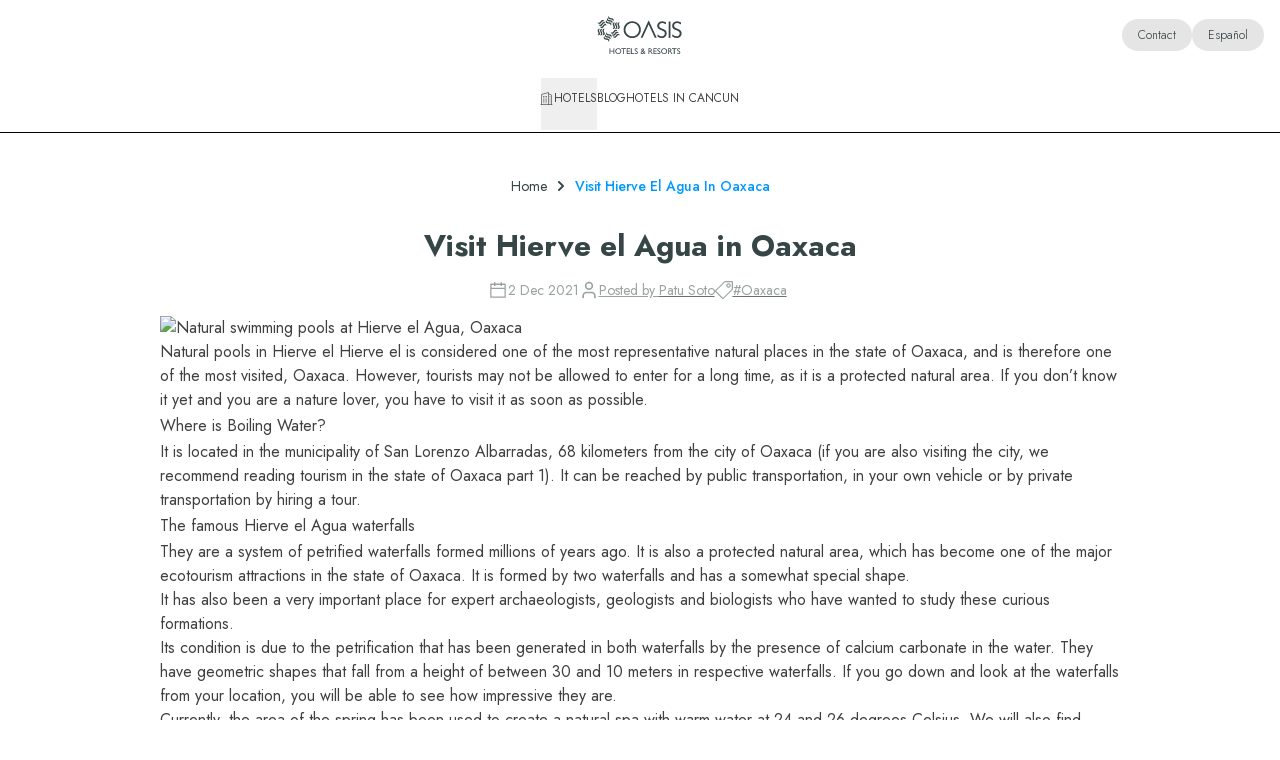

--- FILE ---
content_type: text/css; charset=UTF-8
request_url: https://oasishoteles.com/_next/static/css/062ad4a3a2e6c6b7.css
body_size: 53215
content:
*,:after,:before{--tw-border-spacing-x:0;--tw-border-spacing-y:0;--tw-translate-x:0;--tw-translate-y:0;--tw-rotate:0;--tw-skew-x:0;--tw-skew-y:0;--tw-scale-x:1;--tw-scale-y:1;--tw-pan-x: ;--tw-pan-y: ;--tw-pinch-zoom: ;--tw-scroll-snap-strictness:proximity;--tw-gradient-from-position: ;--tw-gradient-via-position: ;--tw-gradient-to-position: ;--tw-ordinal: ;--tw-slashed-zero: ;--tw-numeric-figure: ;--tw-numeric-spacing: ;--tw-numeric-fraction: ;--tw-ring-inset: ;--tw-ring-offset-width:0px;--tw-ring-offset-color:#fff;--tw-ring-color:rgba(59,130,246,.5);--tw-ring-offset-shadow:0 0 #0000;--tw-ring-shadow:0 0 #0000;--tw-shadow:0 0 #0000;--tw-shadow-colored:0 0 #0000;--tw-blur: ;--tw-brightness: ;--tw-contrast: ;--tw-grayscale: ;--tw-hue-rotate: ;--tw-invert: ;--tw-saturate: ;--tw-sepia: ;--tw-drop-shadow: ;--tw-backdrop-blur: ;--tw-backdrop-brightness: ;--tw-backdrop-contrast: ;--tw-backdrop-grayscale: ;--tw-backdrop-hue-rotate: ;--tw-backdrop-invert: ;--tw-backdrop-opacity: ;--tw-backdrop-saturate: ;--tw-backdrop-sepia: ;--tw-contain-size: ;--tw-contain-layout: ;--tw-contain-paint: ;--tw-contain-style: }::backdrop{--tw-border-spacing-x:0;--tw-border-spacing-y:0;--tw-translate-x:0;--tw-translate-y:0;--tw-rotate:0;--tw-skew-x:0;--tw-skew-y:0;--tw-scale-x:1;--tw-scale-y:1;--tw-pan-x: ;--tw-pan-y: ;--tw-pinch-zoom: ;--tw-scroll-snap-strictness:proximity;--tw-gradient-from-position: ;--tw-gradient-via-position: ;--tw-gradient-to-position: ;--tw-ordinal: ;--tw-slashed-zero: ;--tw-numeric-figure: ;--tw-numeric-spacing: ;--tw-numeric-fraction: ;--tw-ring-inset: ;--tw-ring-offset-width:0px;--tw-ring-offset-color:#fff;--tw-ring-color:rgba(59,130,246,.5);--tw-ring-offset-shadow:0 0 #0000;--tw-ring-shadow:0 0 #0000;--tw-shadow:0 0 #0000;--tw-shadow-colored:0 0 #0000;--tw-blur: ;--tw-brightness: ;--tw-contrast: ;--tw-grayscale: ;--tw-hue-rotate: ;--tw-invert: ;--tw-saturate: ;--tw-sepia: ;--tw-drop-shadow: ;--tw-backdrop-blur: ;--tw-backdrop-brightness: ;--tw-backdrop-contrast: ;--tw-backdrop-grayscale: ;--tw-backdrop-hue-rotate: ;--tw-backdrop-invert: ;--tw-backdrop-opacity: ;--tw-backdrop-saturate: ;--tw-backdrop-sepia: ;--tw-contain-size: ;--tw-contain-layout: ;--tw-contain-paint: ;--tw-contain-style: }
/* ! tailwindcss v3.4.18 | MIT License | https://tailwindcss.com */*,:after,:before{box-sizing:border-box;border:0 solid}:after,:before{--tw-content:""}:host,html{line-height:1.5;-webkit-text-size-adjust:100%;-moz-tab-size:4;-o-tab-size:4;tab-size:4;font-family:ui-sans-serif,system-ui,sans-serif,Apple Color Emoji,Segoe UI Emoji,Segoe UI Symbol,Noto Color Emoji;font-feature-settings:normal;font-variation-settings:normal;-webkit-tap-highlight-color:transparent}body{margin:0;line-height:inherit}hr{height:0;color:inherit;border-top-width:1px}abbr:where([title]){-webkit-text-decoration:underline dotted;text-decoration:underline dotted}h1,h2,h3,h4,h5,h6{font-size:inherit;font-weight:inherit}a{color:inherit;text-decoration:inherit}b,strong{font-weight:bolder}code,kbd,pre,samp{font-family:ui-monospace,SFMono-Regular,Menlo,Monaco,Consolas,Liberation Mono,Courier New,monospace;font-feature-settings:normal;font-variation-settings:normal;font-size:1em}small{font-size:80%}sub,sup{font-size:75%;line-height:0;position:relative;vertical-align:baseline}sub{bottom:-.25em}sup{top:-.5em}table{text-indent:0;border-color:inherit;border-collapse:collapse}button,input,optgroup,select,textarea{font-family:inherit;font-feature-settings:inherit;font-variation-settings:inherit;font-size:100%;font-weight:inherit;line-height:inherit;letter-spacing:inherit;color:inherit;margin:0;padding:0}button,select{text-transform:none}button,input:where([type=button]),input:where([type=reset]),input:where([type=submit]){-webkit-appearance:button;background-color:transparent;background-image:none}:-moz-focusring{outline:auto}:-moz-ui-invalid{box-shadow:none}progress{vertical-align:baseline}::-webkit-inner-spin-button,::-webkit-outer-spin-button{height:auto}[type=search]{-webkit-appearance:textfield;outline-offset:-2px}::-webkit-search-decoration{-webkit-appearance:none}::-webkit-file-upload-button{-webkit-appearance:button;font:inherit}summary{display:list-item}blockquote,dd,dl,figure,h1,h2,h3,h4,h5,h6,hr,p,pre{margin:0}fieldset{margin:0}fieldset,legend{padding:0}menu,ol,ul{list-style:none;margin:0;padding:0}dialog{padding:0}textarea{resize:vertical}input::-moz-placeholder,textarea::-moz-placeholder{opacity:1;color:#9ca3af}input::placeholder,textarea::placeholder{opacity:1;color:#9ca3af}[role=button],button{cursor:pointer}:disabled{cursor:default}audio,canvas,embed,iframe,img,object,svg,video{display:block;vertical-align:middle}img,video{max-width:100%;height:auto}[hidden]:where(:not([hidden=until-found])){display:none}body{--tw-text-opacity:1;color:rgb(54 69 70/var(--tw-text-opacity,1));-webkit-font-smoothing:antialiased;-moz-osx-font-smoothing:grayscale}body,p{font-family:var(--jost-font)}p{font-size:1rem;font-weight:400;line-height:1.5rem}.container{width:100%;padding-right:1rem;padding-left:1rem}@media (min-width:640px){.container{max-width:640px;padding-right:2rem;padding-left:2rem}}@media (min-width:768px){.container{max-width:768px}}@media (min-width:1024px){.container{max-width:1024px;padding-right:4rem;padding-left:4rem}}@media (min-width:1141px){.container{max-width:1141px}}@media (min-width:1280px){.container{max-width:1280px;padding-right:4rem;padding-left:4rem}}@media (min-width:1440px){.container{max-width:1440px;padding-right:4rem;padding-left:4rem}}.prose{color:var(--tw-prose-body);max-width:65ch}.prose :where(p):not(:where([class~=not-prose],[class~=not-prose] *)){margin-top:1.25em;margin-bottom:1.25em}.prose :where([class~=lead]):not(:where([class~=not-prose],[class~=not-prose] *)){color:var(--tw-prose-lead);font-size:1.25em;line-height:1.6;margin-top:1.2em;margin-bottom:1.2em}.prose :where(a):not(:where([class~=not-prose],[class~=not-prose] *)){color:var(--tw-prose-links);text-decoration:underline;font-weight:500}.prose :where(strong):not(:where([class~=not-prose],[class~=not-prose] *)){color:var(--tw-prose-bold);font-weight:600}.prose :where(a strong):not(:where([class~=not-prose],[class~=not-prose] *)){color:inherit}.prose :where(blockquote strong):not(:where([class~=not-prose],[class~=not-prose] *)){color:inherit}.prose :where(thead th strong):not(:where([class~=not-prose],[class~=not-prose] *)){color:inherit}.prose :where(ol):not(:where([class~=not-prose],[class~=not-prose] *)){list-style-type:decimal;margin-top:1.25em;margin-bottom:1.25em;padding-inline-start:1.625em}.prose :where(ol[type=A]):not(:where([class~=not-prose],[class~=not-prose] *)){list-style-type:upper-alpha}.prose :where(ol[type=a]):not(:where([class~=not-prose],[class~=not-prose] *)){list-style-type:lower-alpha}.prose :where(ol[type=A s]):not(:where([class~=not-prose],[class~=not-prose] *)){list-style-type:upper-alpha}.prose :where(ol[type=a s]):not(:where([class~=not-prose],[class~=not-prose] *)){list-style-type:lower-alpha}.prose :where(ol[type=I]):not(:where([class~=not-prose],[class~=not-prose] *)){list-style-type:upper-roman}.prose :where(ol[type=i]):not(:where([class~=not-prose],[class~=not-prose] *)){list-style-type:lower-roman}.prose :where(ol[type=I s]):not(:where([class~=not-prose],[class~=not-prose] *)){list-style-type:upper-roman}.prose :where(ol[type=i s]):not(:where([class~=not-prose],[class~=not-prose] *)){list-style-type:lower-roman}.prose :where(ol[type="1"]):not(:where([class~=not-prose],[class~=not-prose] *)){list-style-type:decimal}.prose :where(ul):not(:where([class~=not-prose],[class~=not-prose] *)){list-style-type:disc;margin-top:1.25em;margin-bottom:1.25em;padding-inline-start:1.625em}.prose :where(ol>li):not(:where([class~=not-prose],[class~=not-prose] *))::marker{font-weight:400;color:var(--tw-prose-counters)}.prose :where(ul>li):not(:where([class~=not-prose],[class~=not-prose] *))::marker{color:var(--tw-prose-bullets)}.prose :where(dt):not(:where([class~=not-prose],[class~=not-prose] *)){color:var(--tw-prose-headings);font-weight:600;margin-top:1.25em}.prose :where(hr):not(:where([class~=not-prose],[class~=not-prose] *)){border-color:var(--tw-prose-hr);border-top-width:1px;margin-top:3em;margin-bottom:3em}.prose :where(blockquote):not(:where([class~=not-prose],[class~=not-prose] *)){font-weight:500;font-style:italic;color:var(--tw-prose-quotes);border-inline-start-width:.25rem;border-inline-start-color:var(--tw-prose-quote-borders);quotes:"\201C""\201D""\2018""\2019";margin-top:1.6em;margin-bottom:1.6em;padding-inline-start:1em}.prose :where(blockquote p:first-of-type):not(:where([class~=not-prose],[class~=not-prose] *)):before{content:open-quote}.prose :where(blockquote p:last-of-type):not(:where([class~=not-prose],[class~=not-prose] *)):after{content:close-quote}.prose :where(h1):not(:where([class~=not-prose],[class~=not-prose] *)){color:var(--tw-prose-headings);font-weight:800;font-size:2.25em;margin-top:0;margin-bottom:.8888889em;line-height:1.1111111}.prose :where(h1 strong):not(:where([class~=not-prose],[class~=not-prose] *)){font-weight:900;color:inherit}.prose :where(h2):not(:where([class~=not-prose],[class~=not-prose] *)){color:var(--tw-prose-headings);font-weight:700;font-size:1.5em;margin-top:2em;margin-bottom:1em;line-height:1.3333333}.prose :where(h2 strong):not(:where([class~=not-prose],[class~=not-prose] *)){font-weight:800;color:inherit}.prose :where(h3):not(:where([class~=not-prose],[class~=not-prose] *)){color:var(--tw-prose-headings);font-weight:600;font-size:1.25em;margin-top:1.6em;margin-bottom:.6em;line-height:1.6}.prose :where(h3 strong):not(:where([class~=not-prose],[class~=not-prose] *)){font-weight:700;color:inherit}.prose :where(h4):not(:where([class~=not-prose],[class~=not-prose] *)){color:var(--tw-prose-headings);font-weight:600;margin-top:1.5em;margin-bottom:.5em;line-height:1.5}.prose :where(h4 strong):not(:where([class~=not-prose],[class~=not-prose] *)){font-weight:700;color:inherit}.prose :where(img):not(:where([class~=not-prose],[class~=not-prose] *)){margin-top:2em;margin-bottom:2em}.prose :where(picture):not(:where([class~=not-prose],[class~=not-prose] *)){display:block;margin-top:2em;margin-bottom:2em}.prose :where(video):not(:where([class~=not-prose],[class~=not-prose] *)){margin-top:2em;margin-bottom:2em}.prose :where(kbd):not(:where([class~=not-prose],[class~=not-prose] *)){font-weight:500;font-family:inherit;color:var(--tw-prose-kbd);box-shadow:0 0 0 1px var(--tw-prose-kbd-shadows),0 3px 0 var(--tw-prose-kbd-shadows);font-size:.875em;border-radius:.3125rem;padding-top:.1875em;padding-inline-end:.375em;padding-bottom:.1875em;padding-inline-start:.375em}.prose :where(code):not(:where([class~=not-prose],[class~=not-prose] *)){color:var(--tw-prose-code);font-weight:600;font-size:.875em}.prose :where(code):not(:where([class~=not-prose],[class~=not-prose] *)):before{content:"`"}.prose :where(code):not(:where([class~=not-prose],[class~=not-prose] *)):after{content:"`"}.prose :where(a code):not(:where([class~=not-prose],[class~=not-prose] *)){color:inherit}.prose :where(h1 code):not(:where([class~=not-prose],[class~=not-prose] *)){color:inherit}.prose :where(h2 code):not(:where([class~=not-prose],[class~=not-prose] *)){color:inherit;font-size:.875em}.prose :where(h3 code):not(:where([class~=not-prose],[class~=not-prose] *)){color:inherit;font-size:.9em}.prose :where(h4 code):not(:where([class~=not-prose],[class~=not-prose] *)){color:inherit}.prose :where(blockquote code):not(:where([class~=not-prose],[class~=not-prose] *)){color:inherit}.prose :where(thead th code):not(:where([class~=not-prose],[class~=not-prose] *)){color:inherit}.prose :where(pre):not(:where([class~=not-prose],[class~=not-prose] *)){color:var(--tw-prose-pre-code);background-color:var(--tw-prose-pre-bg);overflow-x:auto;font-weight:400;font-size:.875em;line-height:1.7142857;margin-top:1.7142857em;margin-bottom:1.7142857em;border-radius:.375rem;padding-top:.8571429em;padding-inline-end:1.1428571em;padding-bottom:.8571429em;padding-inline-start:1.1428571em}.prose :where(pre code):not(:where([class~=not-prose],[class~=not-prose] *)){background-color:transparent;border-width:0;border-radius:0;padding:0;font-weight:inherit;color:inherit;font-size:inherit;font-family:inherit;line-height:inherit}.prose :where(pre code):not(:where([class~=not-prose],[class~=not-prose] *)):before{content:none}.prose :where(pre code):not(:where([class~=not-prose],[class~=not-prose] *)):after{content:none}.prose :where(table):not(:where([class~=not-prose],[class~=not-prose] *)){width:100%;table-layout:auto;margin-top:2em;margin-bottom:2em;font-size:.875em;line-height:1.7142857}.prose :where(thead):not(:where([class~=not-prose],[class~=not-prose] *)){border-bottom-width:1px;border-bottom-color:var(--tw-prose-th-borders)}.prose :where(thead th):not(:where([class~=not-prose],[class~=not-prose] *)){color:var(--tw-prose-headings);font-weight:600;vertical-align:bottom;padding-inline-end:.5714286em;padding-bottom:.5714286em;padding-inline-start:.5714286em}.prose :where(tbody tr):not(:where([class~=not-prose],[class~=not-prose] *)){border-bottom-width:1px;border-bottom-color:var(--tw-prose-td-borders)}.prose :where(tbody tr:last-child):not(:where([class~=not-prose],[class~=not-prose] *)){border-bottom-width:0}.prose :where(tbody td):not(:where([class~=not-prose],[class~=not-prose] *)){vertical-align:baseline}.prose :where(tfoot):not(:where([class~=not-prose],[class~=not-prose] *)){border-top-width:1px;border-top-color:var(--tw-prose-th-borders)}.prose :where(tfoot td):not(:where([class~=not-prose],[class~=not-prose] *)){vertical-align:top}.prose :where(th,td):not(:where([class~=not-prose],[class~=not-prose] *)){text-align:start}.prose :where(figure>*):not(:where([class~=not-prose],[class~=not-prose] *)){margin-top:0;margin-bottom:0}.prose :where(figcaption):not(:where([class~=not-prose],[class~=not-prose] *)){color:var(--tw-prose-captions);font-size:.875em;line-height:1.4285714;margin-top:.8571429em}.prose{--tw-prose-body:#374151;--tw-prose-headings:#111827;--tw-prose-lead:#4b5563;--tw-prose-links:#111827;--tw-prose-bold:#111827;--tw-prose-counters:#6b7280;--tw-prose-bullets:#d1d5db;--tw-prose-hr:#e5e7eb;--tw-prose-quotes:#111827;--tw-prose-quote-borders:#e5e7eb;--tw-prose-captions:#6b7280;--tw-prose-kbd:#111827;--tw-prose-kbd-shadows:rgba(17,24,39,.1);--tw-prose-code:#111827;--tw-prose-pre-code:#e5e7eb;--tw-prose-pre-bg:#1f2937;--tw-prose-th-borders:#d1d5db;--tw-prose-td-borders:#e5e7eb;--tw-prose-invert-body:#d1d5db;--tw-prose-invert-headings:#fff;--tw-prose-invert-lead:#9ca3af;--tw-prose-invert-links:#fff;--tw-prose-invert-bold:#fff;--tw-prose-invert-counters:#9ca3af;--tw-prose-invert-bullets:#4b5563;--tw-prose-invert-hr:#374151;--tw-prose-invert-quotes:#f3f4f6;--tw-prose-invert-quote-borders:#374151;--tw-prose-invert-captions:#9ca3af;--tw-prose-invert-kbd:#fff;--tw-prose-invert-kbd-shadows:hsla(0,0%,100%,.1);--tw-prose-invert-code:#fff;--tw-prose-invert-pre-code:#d1d5db;--tw-prose-invert-pre-bg:rgba(0,0,0,.5);--tw-prose-invert-th-borders:#4b5563;--tw-prose-invert-td-borders:#374151;font-size:1rem;line-height:1.75}.prose :where(picture>img):not(:where([class~=not-prose],[class~=not-prose] *)){margin-top:0;margin-bottom:0}.prose :where(li):not(:where([class~=not-prose],[class~=not-prose] *)){margin-top:.5em;margin-bottom:.5em}.prose :where(ol>li):not(:where([class~=not-prose],[class~=not-prose] *)){padding-inline-start:.375em}.prose :where(ul>li):not(:where([class~=not-prose],[class~=not-prose] *)){padding-inline-start:.375em}.prose :where(.prose>ul>li p):not(:where([class~=not-prose],[class~=not-prose] *)){margin-top:.75em;margin-bottom:.75em}.prose :where(.prose>ul>li>p:first-child):not(:where([class~=not-prose],[class~=not-prose] *)){margin-top:1.25em}.prose :where(.prose>ul>li>p:last-child):not(:where([class~=not-prose],[class~=not-prose] *)){margin-bottom:1.25em}.prose :where(.prose>ol>li>p:first-child):not(:where([class~=not-prose],[class~=not-prose] *)){margin-top:1.25em}.prose :where(.prose>ol>li>p:last-child):not(:where([class~=not-prose],[class~=not-prose] *)){margin-bottom:1.25em}.prose :where(ul ul,ul ol,ol ul,ol ol):not(:where([class~=not-prose],[class~=not-prose] *)){margin-top:.75em;margin-bottom:.75em}.prose :where(dl):not(:where([class~=not-prose],[class~=not-prose] *)){margin-top:1.25em;margin-bottom:1.25em}.prose :where(dd):not(:where([class~=not-prose],[class~=not-prose] *)){margin-top:.5em;padding-inline-start:1.625em}.prose :where(hr+*):not(:where([class~=not-prose],[class~=not-prose] *)){margin-top:0}.prose :where(h2+*):not(:where([class~=not-prose],[class~=not-prose] *)){margin-top:0}.prose :where(h3+*):not(:where([class~=not-prose],[class~=not-prose] *)){margin-top:0}.prose :where(h4+*):not(:where([class~=not-prose],[class~=not-prose] *)){margin-top:0}.prose :where(thead th:first-child):not(:where([class~=not-prose],[class~=not-prose] *)){padding-inline-start:0}.prose :where(thead th:last-child):not(:where([class~=not-prose],[class~=not-prose] *)){padding-inline-end:0}.prose :where(tbody td,tfoot td):not(:where([class~=not-prose],[class~=not-prose] *)){padding-top:.5714286em;padding-inline-end:.5714286em;padding-bottom:.5714286em;padding-inline-start:.5714286em}.prose :where(tbody td:first-child,tfoot td:first-child):not(:where([class~=not-prose],[class~=not-prose] *)){padding-inline-start:0}.prose :where(tbody td:last-child,tfoot td:last-child):not(:where([class~=not-prose],[class~=not-prose] *)){padding-inline-end:0}.prose :where(figure):not(:where([class~=not-prose],[class~=not-prose] *)){margin-top:2em;margin-bottom:2em}.prose :where(.prose>:first-child):not(:where([class~=not-prose],[class~=not-prose] *)){margin-top:0}.prose :where(.prose>:last-child):not(:where([class~=not-prose],[class~=not-prose] *)){margin-bottom:0}.prose-neutral{--tw-prose-body:#404040;--tw-prose-headings:#171717;--tw-prose-lead:#525252;--tw-prose-links:#171717;--tw-prose-bold:#171717;--tw-prose-counters:#737373;--tw-prose-bullets:#d4d4d4;--tw-prose-hr:#e5e5e5;--tw-prose-quotes:#171717;--tw-prose-quote-borders:#e5e5e5;--tw-prose-captions:#737373;--tw-prose-kbd:#171717;--tw-prose-kbd-shadows:hsla(0,0%,9%,.1);--tw-prose-code:#171717;--tw-prose-pre-code:#e5e5e5;--tw-prose-pre-bg:#262626;--tw-prose-th-borders:#d4d4d4;--tw-prose-td-borders:#e5e5e5;--tw-prose-invert-body:#d4d4d4;--tw-prose-invert-headings:#fff;--tw-prose-invert-lead:#a3a3a3;--tw-prose-invert-links:#fff;--tw-prose-invert-bold:#fff;--tw-prose-invert-counters:#a3a3a3;--tw-prose-invert-bullets:#525252;--tw-prose-invert-hr:#404040;--tw-prose-invert-quotes:#f5f5f5;--tw-prose-invert-quote-borders:#404040;--tw-prose-invert-captions:#a3a3a3;--tw-prose-invert-kbd:#fff;--tw-prose-invert-kbd-shadows:hsla(0,0%,100%,.1);--tw-prose-invert-code:#fff;--tw-prose-invert-pre-code:#d4d4d4;--tw-prose-invert-pre-bg:rgba(0,0,0,.5);--tw-prose-invert-th-borders:#525252;--tw-prose-invert-td-borders:#404040}.form-input,.form-select,.form-textarea{display:flex;height:3.5rem;width:100%;align-items:center;justify-content:space-between;border-radius:0;border-width:1px;--tw-border-opacity:1;border-color:rgb(0 0 0/var(--tw-border-opacity,1));--tw-bg-opacity:1;background-color:rgb(255 255 255/var(--tw-bg-opacity,1));padding-left:.75rem;padding-right:1rem}.form-input::-moz-placeholder,.form-select::-moz-placeholder,.form-textarea::-moz-placeholder{color:rgba(54,69,70,.25)}.form-input::placeholder,.form-select::placeholder,.form-textarea::placeholder{color:rgba(54,69,70,.25)}.form-input:focus,.form-select:focus,.form-textarea:focus{border-width:2px;--tw-border-opacity:1;border-color:rgb(0 154 255/var(--tw-border-opacity,1));outline:2px solid transparent;outline-offset:2px}.form-input:disabled,.form-select:disabled,.form-textarea:disabled{cursor:not-allowed;--tw-border-opacity:1;border-color:rgb(151 182 184/var(--tw-border-opacity,1));--tw-bg-opacity:1;background-color:rgb(250 249 244/var(--tw-bg-opacity,1))}.form-input:enabled:hover:not(:focus),.form-select:enabled:hover:not(:focus),.form-textarea:enabled:hover:not(:focus){border-width:2px}.form-textarea{height:auto;padding-top:.5rem;padding-bottom:.5rem}.form-input--error{border-width:2px}.form-input--error,.form-input--error:focus,.form-input--error:hover{--tw-border-opacity:1;border-color:rgb(209 17 73/var(--tw-border-opacity,1))}.button{border-width:1px;font-weight:400;transition-property:color,background-color,border-color,text-decoration-color,fill,stroke,opacity,box-shadow,transform,filter,backdrop-filter;transition-timing-function:cubic-bezier(.4,0,.2,1);transition-duration:.3s;animation-duration:.3s}.button:focus{outline:2px solid transparent;outline-offset:2px}.button-primary{--tw-border-opacity:1;border-color:rgb(54 69 70/var(--tw-border-opacity,1));--tw-bg-opacity:1;background-color:rgb(54 69 70/var(--tw-bg-opacity,1));--tw-text-opacity:1;color:rgb(255 255 255/var(--tw-text-opacity,1))}.button-primary:hover{--tw-border-opacity:1;border-color:rgb(41 49 50/var(--tw-border-opacity,1));--tw-bg-opacity:1;background-color:rgb(41 49 50/var(--tw-bg-opacity,1))}.button-primary:focus{--tw-ring-offset-shadow:var(--tw-ring-inset) 0 0 0 var(--tw-ring-offset-width) var(--tw-ring-offset-color);--tw-ring-shadow:var(--tw-ring-inset) 0 0 0 calc(1px + var(--tw-ring-offset-width)) var(--tw-ring-color);box-shadow:var(--tw-ring-offset-shadow),var(--tw-ring-shadow),var(--tw-shadow,0 0 #0000);--tw-ring-opacity:1;--tw-ring-color:rgb(103 123 126/var(--tw-ring-opacity,1))}.button-secondary{--tw-border-opacity:1;border-color:rgb(145 140 105/var(--tw-border-opacity,1));--tw-bg-opacity:1;background-color:rgb(145 140 105/var(--tw-bg-opacity,1));--tw-text-opacity:1;color:rgb(255 255 255/var(--tw-text-opacity,1))}.button-secondary:hover{--tw-border-opacity:1;border-color:rgb(98 86 28/var(--tw-border-opacity,1));--tw-bg-opacity:1;background-color:rgb(98 86 28/var(--tw-bg-opacity,1))}.button-secondary:focus{--tw-ring-offset-shadow:var(--tw-ring-inset) 0 0 0 var(--tw-ring-offset-width) var(--tw-ring-offset-color);--tw-ring-shadow:var(--tw-ring-inset) 0 0 0 calc(1px + var(--tw-ring-offset-width)) var(--tw-ring-color);box-shadow:var(--tw-ring-offset-shadow),var(--tw-ring-shadow),var(--tw-shadow,0 0 #0000);--tw-ring-opacity:1;--tw-ring-color:rgb(123 110 47/var(--tw-ring-opacity,1))}.button-tertiary{--tw-border-opacity:1;border-color:rgb(0 154 255/var(--tw-border-opacity,1));--tw-bg-opacity:1;background-color:rgb(0 154 255/var(--tw-bg-opacity,1));--tw-text-opacity:1;color:rgb(255 255 255/var(--tw-text-opacity,1))}.button-tertiary:hover{--tw-border-opacity:1;border-color:rgb(2 111 165/var(--tw-border-opacity,1));--tw-bg-opacity:1;background-color:rgb(2 111 165/var(--tw-bg-opacity,1))}.button-tertiary:focus{--tw-ring-offset-shadow:var(--tw-ring-inset) 0 0 0 var(--tw-ring-offset-width) var(--tw-ring-offset-color);--tw-ring-shadow:var(--tw-ring-inset) 0 0 0 calc(1px + var(--tw-ring-offset-width)) var(--tw-ring-color);box-shadow:var(--tw-ring-offset-shadow),var(--tw-ring-shadow),var(--tw-shadow,0 0 #0000);--tw-ring-opacity:1;--tw-ring-color:rgb(2 111 165/var(--tw-ring-opacity,1))}.button-ghost{border-width:1px;border-color:rgb(54 69 70/var(--tw-border-opacity,1));background-color:transparent;color:rgb(0 0 0/var(--tw-text-opacity,1));opacity:.5}.button-ghost,.button-ghost:hover{--tw-border-opacity:1;--tw-text-opacity:1}.button-ghost:hover{border-color:rgb(41 49 50/var(--tw-border-opacity,1));color:rgb(41 49 50/var(--tw-text-opacity,1));opacity:1}.button-ghost:focus{--tw-ring-offset-shadow:var(--tw-ring-inset) 0 0 0 var(--tw-ring-offset-width) var(--tw-ring-offset-color);--tw-ring-shadow:var(--tw-ring-inset) 0 0 0 calc(1px + var(--tw-ring-offset-width)) var(--tw-ring-color);box-shadow:var(--tw-ring-offset-shadow),var(--tw-ring-shadow),var(--tw-shadow,0 0 #0000);--tw-ring-opacity:1;--tw-ring-color:rgb(54 69 70/var(--tw-ring-opacity,1))}.button-white{--tw-border-opacity:1;border-color:rgb(255 255 255/var(--tw-border-opacity,1));--tw-bg-opacity:1;background-color:rgb(255 255 255/var(--tw-bg-opacity,1));--tw-text-opacity:1;color:rgb(0 0 0/var(--tw-text-opacity,1))}.button-white:hover{--tw-border-opacity:1;border-color:rgb(222 221 217/var(--tw-border-opacity,1));--tw-bg-opacity:1;background-color:rgb(222 221 217/var(--tw-bg-opacity,1))}.button-white:focus{--tw-ring-offset-shadow:var(--tw-ring-inset) 0 0 0 var(--tw-ring-offset-width) var(--tw-ring-offset-color);--tw-ring-shadow:var(--tw-ring-inset) 0 0 0 calc(1px + var(--tw-ring-offset-width)) var(--tw-ring-color);box-shadow:var(--tw-ring-offset-shadow),var(--tw-ring-shadow),var(--tw-shadow,0 0 #0000);--tw-ring-opacity:1;--tw-ring-color:rgb(222 221 217/var(--tw-ring-opacity,1))}.button-link{border-style:none;background-color:transparent;padding-left:0;padding-right:0;font-size:1.125rem;line-height:1.75rem;color:rgba(54,69,70,.5);text-decoration-line:underline}.button-link:hover{color:#364546}.button-link:focus{text-decoration-line:underline}.button-small{padding:.375rem 1rem}.button-medium,.button-small{font-size:1rem;line-height:1.5rem}.button-medium{padding:.5rem 1.25rem}.button-large{padding:.5rem .75rem;font-size:1.125rem;line-height:1.75rem}@media (min-width:1024px){.button-large{padding:.625rem 2rem}}.sr-only{position:absolute;width:1px;height:1px;padding:0;margin:-1px;overflow:hidden;clip:rect(0,0,0,0);white-space:nowrap;border-width:0}.pointer-events-none{pointer-events:none}.pointer-events-auto{pointer-events:auto}.visible{visibility:visible}.invisible{visibility:hidden}.\!collapse{visibility:collapse!important}.collapse{visibility:collapse}.static{position:static}.fixed{position:fixed}.\!absolute{position:absolute!important}.absolute{position:absolute}.\!relative{position:relative!important}.relative{position:relative}.sticky{position:sticky}.inset-0{inset:0}.inset-y-0{top:0;bottom:0}.\!left-4{left:1rem!important}.-bottom-1{bottom:-.25rem}.-bottom-10{bottom:-2.5rem}.-bottom-4{bottom:-1rem}.-bottom-6{bottom:-1.5rem}.-left-12{left:-3rem}.-left-9{left:-2.25rem}.-right-12{right:-3rem}.-right-5{right:-1.25rem}.-right-9{right:-2.25rem}.-top-0{top:0}.-top-1{top:-.25rem}.-top-2{top:-.5rem}.-top-2\.5{top:-.625rem}.-top-8{top:-2rem}.-top-\[120px\]{top:-120px}.-top-\[123px\]{top:-123px}.-top-\[15px\]{top:-15px}.bottom-0{bottom:0}.bottom-10{bottom:2.5rem}.bottom-28{bottom:7rem}.bottom-3{bottom:.75rem}.bottom-32{bottom:8rem}.bottom-4{bottom:1rem}.bottom-6{bottom:1.5rem}.bottom-8{bottom:2rem}.bottom-\[-82px\]{bottom:-82px}.bottom-\[13px\]{bottom:13px}.bottom-\[149px\]{bottom:149px}.bottom-\[14px\]{bottom:14px}.bottom-\[15px\]{bottom:15px}.bottom-\[20px\]{bottom:20px}.bottom-\[22px\]{bottom:22px}.bottom-\[26px\]{bottom:26px}.bottom-\[27px\]{bottom:27px}.bottom-\[57px\]{bottom:57px}.bottom-\[9px\]{bottom:9px}.bottom-\[calc\(100\%\+15px\)\]{bottom:calc(100% + 15px)}.left-0{left:0}.left-1{left:.25rem}.left-1\.5{left:.375rem}.left-1\/2{left:50%}.left-12{left:3rem}.left-16{left:4rem}.left-2{left:.5rem}.left-3{left:.75rem}.left-4{left:1rem}.left-5{left:1.25rem}.left-7{left:1.75rem}.left-8{left:2rem}.left-\[-10px\]{left:-10px}.left-\[-12px\]{left:-12px}.left-\[-17\%\]{left:-17%}.left-\[-18px\]{left:-18px}.left-\[-20px\]{left:-20px}.left-\[0px\]{left:0}.left-\[10px\]{left:10px}.left-\[137px\]{left:137px}.left-\[22px\]{left:22px}.left-\[7px\]{left:7px}.left-full{left:100%}.right-0{right:0}.right-1{right:.25rem}.right-1\/2{right:50%}.right-2{right:.5rem}.right-3{right:.75rem}.right-4{right:1rem}.right-5{right:1.25rem}.right-8{right:2rem}.right-\[-10px\]{right:-10px}.right-\[-13px\]{right:-13px}.right-\[-20px\]{right:-20px}.right-\[-28px\]{right:-28px}.right-\[0px\]{right:0}.right-\[11px\]{right:11px}.right-\[19px\]{right:19px}.right-\[7px\]{right:7px}.top-0{top:0}.top-0\.5{top:.125rem}.top-1{top:.25rem}.top-1\/2{top:50%}.top-16{top:4rem}.top-2{top:.5rem}.top-24{top:6rem}.top-3{top:.75rem}.top-4{top:1rem}.top-5{top:1.25rem}.top-7{top:1.75rem}.top-8{top:2rem}.top-\[-200px\]{top:-200px}.top-\[-25px\]{top:-25px}.top-\[-52px\]{top:-52px}.top-\[-8\%\]{top:-8%}.top-\[15px\]{top:15px}.top-\[16px\]{top:16px}.top-\[25px\]{top:25px}.top-\[405px\]{top:405px}.top-\[49\%\]{top:49%}.top-\[4px\]{top:4px}.top-\[59px\]{top:59px}.top-\[70px\]{top:70px}.top-\[72px\]{top:72px}.top-\[88px\]{top:88px}.top-\[calc\(100\%_\+_14px\)\]{top:calc(100% + 14px)}.top-\[calc\(50\%\)\]{top:calc(50%)}.top-full{top:100%}.z-0{z-index:0}.z-10{z-index:10}.z-20{z-index:20}.z-30{z-index:30}.z-40{z-index:40}.z-50{z-index:50}.z-\[-1\]{z-index:-1}.z-\[10000\]{z-index:10000}.z-\[1000\]{z-index:1000}.z-\[100\]{z-index:100}.z-\[101\]{z-index:101}.z-\[1020\]{z-index:1020}.z-\[1021\]{z-index:1021}.z-\[1022\]{z-index:1022}.z-\[1023\]{z-index:1023}.z-\[1025\]{z-index:1025}.z-\[102\]{z-index:102}.z-\[10\]{z-index:10}.z-\[110\]{z-index:110}.z-\[1\]{z-index:1}.z-\[200\]{z-index:200}.z-\[210\]{z-index:210}.z-\[5\]{z-index:5}.z-\[9999\]{z-index:9999}.order-1{order:1}.order-2{order:2}.order-last{order:9999}.col-span-1{grid-column:span 1/span 1}.col-span-12{grid-column:span 12/span 12}.col-span-2{grid-column:span 2/span 2}.col-span-3{grid-column:span 3/span 3}.col-span-4{grid-column:span 4/span 4}.col-span-6{grid-column:span 6/span 6}.col-span-7{grid-column:span 7/span 7}.col-span-8{grid-column:span 8/span 8}.col-span-9{grid-column:span 9/span 9}.col-start-1{grid-column-start:1}.col-start-2{grid-column-start:2}.col-start-4{grid-column-start:4}.col-start-6{grid-column-start:6}.col-start-7{grid-column-start:7}.col-end-13{grid-column-end:13}.col-end-7{grid-column-end:7}.row-start-1{grid-row-start:1}.row-start-2{grid-row-start:2}.float-right{float:right}.m-1{margin:.25rem}.m-auto{margin:auto}.\!my-0{margin-top:0!important;margin-bottom:0!important}.mx-1{margin-left:.25rem;margin-right:.25rem}.mx-2{margin-left:.5rem;margin-right:.5rem}.mx-5{margin-left:1.25rem;margin-right:1.25rem}.mx-auto{margin-left:auto;margin-right:auto}.my-0{margin-top:0;margin-bottom:0}.my-1{margin-top:.25rem;margin-bottom:.25rem}.my-2{margin-top:.5rem;margin-bottom:.5rem}.my-3{margin-top:.75rem;margin-bottom:.75rem}.my-4{margin-top:1rem;margin-bottom:1rem}.my-6{margin-top:1.5rem;margin-bottom:1.5rem}.my-8{margin-top:2rem;margin-bottom:2rem}.my-auto{margin-top:auto;margin-bottom:auto}.\!-mt-1{margin-top:-.25rem!important}.\!mb-0{margin-bottom:0!important}.\!mt-0{margin-top:0!important}.\!mt-10{margin-top:2.5rem!important}.\!mt-\[25px\]{margin-top:25px!important}.-mb-12{margin-bottom:-3rem}.-mb-20{margin-bottom:-5rem}.-mb-6{margin-bottom:-1.5rem}.-ml-4{margin-left:-1rem}.-mt-1{margin-top:-.25rem}.-mt-12{margin-top:-3rem}.-mt-5{margin-top:-1.25rem}.-mt-\[130px\]{margin-top:-130px}.-mt-\[30px\]{margin-top:-30px}.-mt-\[6px\]{margin-top:-6px}.-mt-\[95\%\]{margin-top:-95%}.mb-0{margin-bottom:0}.mb-1{margin-bottom:.25rem}.mb-10{margin-bottom:2.5rem}.mb-12{margin-bottom:3rem}.mb-2{margin-bottom:.5rem}.mb-2\.5{margin-bottom:.625rem}.mb-3{margin-bottom:.75rem}.mb-36{margin-bottom:9rem}.mb-4{margin-bottom:1rem}.mb-5{margin-bottom:1.25rem}.mb-6{margin-bottom:1.5rem}.mb-7{margin-bottom:1.75rem}.mb-8{margin-bottom:2rem}.mb-\[25px\]{margin-bottom:25px}.mb-\[31px\]{margin-bottom:31px}.mb-\[38px\]{margin-bottom:38px}.ml-1{margin-left:.25rem}.ml-2{margin-left:.5rem}.ml-4{margin-left:1rem}.ml-9{margin-left:2.25rem}.ml-\[4px\]{margin-left:4px}.ml-\[7px\]{margin-left:7px}.ml-auto{margin-left:auto}.mr-1{margin-right:.25rem}.mr-1\.5{margin-right:.375rem}.mr-2{margin-right:.5rem}.mr-3{margin-right:.75rem}.mr-4{margin-right:1rem}.mr-\[4px\]{margin-right:4px}.mt-0{margin-top:0}.mt-0\.5{margin-top:.125rem}.mt-1{margin-top:.25rem}.mt-10{margin-top:2.5rem}.mt-12{margin-top:3rem}.mt-16{margin-top:4rem}.mt-2{margin-top:.5rem}.mt-20{margin-top:5rem}.mt-3{margin-top:.75rem}.mt-4{margin-top:1rem}.mt-5{margin-top:1.25rem}.mt-6{margin-top:1.5rem}.mt-7{margin-top:1.75rem}.mt-8{margin-top:2rem}.mt-9{margin-top:2.25rem}.mt-\[-60px\]{margin-top:-60px}.mt-\[125px\]{margin-top:125px}.mt-\[14px\]{margin-top:14px}.mt-\[25px\]{margin-top:25px}.mt-\[30px\]{margin-top:30px}.mt-\[65px\]{margin-top:65px}.mt-auto{margin-top:auto}.line-clamp-1{-webkit-line-clamp:1}.line-clamp-1,.line-clamp-2{overflow:hidden;display:-webkit-box;-webkit-box-orient:vertical}.line-clamp-2{-webkit-line-clamp:2}.line-clamp-3{-webkit-line-clamp:3}.line-clamp-3,.line-clamp-4{overflow:hidden;display:-webkit-box;-webkit-box-orient:vertical}.line-clamp-4{-webkit-line-clamp:4}.line-clamp-5{-webkit-line-clamp:5}.line-clamp-5,.line-clamp-\[15\]{overflow:hidden;display:-webkit-box;-webkit-box-orient:vertical}.line-clamp-\[15\]{-webkit-line-clamp:15}.line-clamp-none{overflow:visible;display:block;-webkit-box-orient:horizontal;-webkit-line-clamp:none}.block{display:block}.inline-block{display:inline-block}.inline{display:inline}.\!flex{display:flex!important}.flex{display:flex}.inline-flex{display:inline-flex}.table{display:table}.grid{display:grid}.\!hidden{display:none!important}.hidden{display:none}.aspect-\[12\/8\]{aspect-ratio:12/8}.aspect-\[16\/9\]{aspect-ratio:16/9}.aspect-\[2\/1\]{aspect-ratio:2/1}.aspect-\[6\/5\]{aspect-ratio:6/5}.aspect-square{aspect-ratio:1/1}.aspect-video{aspect-ratio:16/9}.\!h-12{height:3rem!important}.\!h-\[125px\]{height:125px!important}.\!h-\[191px\]{height:191px!important}.\!h-\[300px\]{height:300px!important}.\!h-\[66px\]{height:66px!important}.\!h-auto{height:auto!important}.h-0{height:0}.h-0\.5{height:.125rem}.h-1{height:.25rem}.h-1\/2{height:50%}.h-10{height:2.5rem}.h-11{height:2.75rem}.h-12{height:3rem}.h-14{height:3.5rem}.h-16{height:4rem}.h-2{height:.5rem}.h-2\.5{height:.625rem}.h-20{height:5rem}.h-28{height:7rem}.h-3{height:.75rem}.h-3\.5{height:.875rem}.h-32{height:8rem}.h-4{height:1rem}.h-5{height:1.25rem}.h-6{height:1.5rem}.h-7{height:1.75rem}.h-72{height:18rem}.h-8{height:2rem}.h-96{height:24rem}.h-\[100\%\]{height:100%}.h-\[100px\]{height:100px}.h-\[118px\]{height:118px}.h-\[119px\]{height:119px}.h-\[120px\]{height:120px}.h-\[133px\]{height:133px}.h-\[13px\]{height:13px}.h-\[140px\]{height:140px}.h-\[148px\]{height:148px}.h-\[150px\]{height:150px}.h-\[165px\]{height:165px}.h-\[16px\]{height:16px}.h-\[171px\]{height:171px}.h-\[188px\]{height:188px}.h-\[1px\]{height:1px}.h-\[200px\]{height:200px}.h-\[202px\]{height:202px}.h-\[210px\]{height:210px}.h-\[211px\]{height:211px}.h-\[221px\]{height:221px}.h-\[225px\]{height:225px}.h-\[240px\]{height:240px}.h-\[249px\]{height:249px}.h-\[25px\]{height:25px}.h-\[277px\]{height:277px}.h-\[280px\]{height:280px}.h-\[300px\]{height:300px}.h-\[32px\]{height:32px}.h-\[330px\]{height:330px}.h-\[34px\]{height:34px}.h-\[350px\]{height:350px}.h-\[358px\]{height:358px}.h-\[36px\]{height:36px}.h-\[38px\]{height:38px}.h-\[40px\]{height:40px}.h-\[42px\]{height:42px}.h-\[470px\]{height:470px}.h-\[48px\]{height:48px}.h-\[50\%\]{height:50%}.h-\[500px\]{height:500px}.h-\[508px\]{height:508px}.h-\[50px\]{height:50px}.h-\[53px\]{height:53px}.h-\[550px\]{height:550px}.h-\[55px\]{height:55px}.h-\[62px\]{height:62px}.h-\[660px\]{height:660px}.h-\[670px\]{height:670px}.h-\[70px\]{height:70px}.h-\[716px\]{height:716px}.h-\[726px\]{height:726px}.h-\[80px\]{height:80px}.h-\[86px\]{height:86px}.h-\[93px\]{height:93px}.h-\[96px\]{height:96px}.h-\[calc\(92vh_-80px\)\]{height:calc(92vh - 80px)}.h-auto{height:auto}.h-dvh{height:100dvh}.h-full{height:100%}.h-screen{height:100vh}.h-svh{height:100svh}.\!max-h-screen{max-height:100vh!important}.max-h-0{max-height:0}.max-h-60{max-height:15rem}.max-h-80{max-height:20rem}.max-h-96{max-height:24rem}.max-h-\[182px\]{max-height:182px}.max-h-\[230px\]{max-height:230px}.max-h-\[246px\]{max-height:246px}.max-h-\[320px\]{max-height:320px}.max-h-\[333px\]{max-height:333px}.max-h-\[440px\]{max-height:440px}.max-h-\[450px\]{max-height:450px}.max-h-\[480px\]{max-height:480px}.max-h-\[490px\]{max-height:490px}.max-h-\[510px\]{max-height:510px}.max-h-\[55px\]{max-height:55px}.max-h-\[660px\]{max-height:660px}.max-h-\[700px\]{max-height:700px}.max-h-\[70vh\]{max-height:70vh}.max-h-\[80vh\]{max-height:80vh}.max-h-\[90vh\]{max-height:90vh}.min-h-11{min-height:2.75rem}.min-h-36{min-height:9rem}.min-h-40{min-height:10rem}.min-h-96{min-height:24rem}.min-h-\[100px\]{min-height:100px}.min-h-\[150px\]{min-height:150px}.min-h-\[195px\]{min-height:195px}.min-h-\[200px\]{min-height:200px}.min-h-\[205px\]{min-height:205px}.min-h-\[215px\]{min-height:215px}.min-h-\[246px\]{min-height:246px}.min-h-\[250px\]{min-height:250px}.min-h-\[254px\]{min-height:254px}.min-h-\[300px\]{min-height:300px}.min-h-\[307px\]{min-height:307px}.min-h-\[32px\]{min-height:32px}.min-h-\[35px\]{min-height:35px}.min-h-\[36px\]{min-height:36px}.min-h-\[398px\]{min-height:398px}.min-h-\[41px\]{min-height:41px}.min-h-\[50px\]{min-height:50px}.min-h-\[600px\]{min-height:600px}.min-h-\[74px\]{min-height:74px}.min-h-\[80px\]{min-height:80px}.min-h-\[84px\]{min-height:84px}.min-h-\[86px\]{min-height:86px}.min-h-\[calc\(100vh-288px\)\]{min-height:calc(100vh - 288px)}.min-h-screen{min-height:100vh}.min-h-svh{min-height:100svh}.\!w-1\/2{width:50%!important}.\!w-9{width:2.25rem!important}.\!w-\[125px\]{width:125px!important}.\!w-\[300px\]{width:300px!important}.\!w-\[66px\]{width:66px!important}.\!w-auto{width:auto!important}.\!w-full{width:100%!important}.w-0{width:0}.w-1\/2{width:50%}.w-10{width:2.5rem}.w-11{width:2.75rem}.w-12{width:3rem}.w-16{width:4rem}.w-2{width:.5rem}.w-2\.5{width:.625rem}.w-2\/3{width:66.666667%}.w-2\/5{width:40%}.w-20{width:5rem}.w-28{width:7rem}.w-3{width:.75rem}.w-3\.5{width:.875rem}.w-3\/5{width:60%}.w-32{width:8rem}.w-4{width:1rem}.w-4\/5{width:80%}.w-5{width:1.25rem}.w-5\/6{width:83.333333%}.w-6{width:1.5rem}.w-7{width:1.75rem}.w-8{width:2rem}.w-\[100\%\]{width:100%}.w-\[100px\]{width:100px}.w-\[110\%\]{width:110%}.w-\[119px\]{width:119px}.w-\[149px\]{width:149px}.w-\[165px\]{width:165px}.w-\[16px\]{width:16px}.w-\[177px\]{width:177px}.w-\[1px\]{width:1px}.w-\[200px\]{width:200px}.w-\[235px\]{width:235px}.w-\[290px\]{width:290px}.w-\[300px\]{width:300px}.w-\[303px\]{width:303px}.w-\[320px\]{width:320px}.w-\[32px\]{width:32px}.w-\[34px\]{width:34px}.w-\[36px\]{width:36px}.w-\[400px\]{width:400px}.w-\[408px\]{width:408px}.w-\[40px\]{width:40px}.w-\[44px\]{width:44px}.w-\[48px\]{width:48px}.w-\[50\%\]{width:50%}.w-\[500px\]{width:500px}.w-\[50px\]{width:50px}.w-\[60px\]{width:60px}.w-\[62px\]{width:62px}.w-\[72px\]{width:72px}.w-\[84px\]{width:84px}.w-\[90px\]{width:90px}.w-\[93px\]{width:93px}.w-\[96px\]{width:96px}.w-\[calc\(100\%_\+2rem\)\]{width:calc(100% + 2rem)}.w-auto{width:auto}.w-fit{width:-moz-fit-content;width:fit-content}.w-full{width:100%}.w-lvw{width:100lvw}.w-screen{width:100vw}.w-svw{width:100svw}.\!min-w-\[170px\]{min-width:170px!important}.min-w-0{min-width:0}.min-w-10{min-width:2.5rem}.min-w-16{min-width:4rem}.min-w-24{min-width:6rem}.min-w-72{min-width:18rem}.min-w-96{min-width:24rem}.min-w-\[128px\]{min-width:128px}.min-w-\[130px\]{min-width:130px}.min-w-\[150px\]{min-width:150px}.min-w-\[160px\]{min-width:160px}.min-w-\[170px\]{min-width:170px}.min-w-\[175px\]{min-width:175px}.min-w-\[200px\]{min-width:200px}.min-w-\[235px\]{min-width:235px}.min-w-\[240px\]{min-width:240px}.min-w-\[300px\]{min-width:300px}.min-w-\[303px\]{min-width:303px}.min-w-\[338px\]{min-width:338px}.min-w-\[340px\]{min-width:340px}.min-w-\[365px\]{min-width:365px}.min-w-\[400px\]{min-width:400px}.min-w-\[740px\]{min-width:740px}.min-w-\[790px\]{min-width:790px}.min-w-\[80px\]{min-width:80px}.min-w-\[850px\]{min-width:850px}.min-w-\[860px\]{min-width:860px}.min-w-\[93px\]{min-width:93px}.min-w-full{min-width:100%}.\!max-w-\[1000px\]{max-width:1000px!important}.\!max-w-\[1200px\]{max-width:1200px!important}.\!max-w-\[1220px\]{max-width:1220px!important}.\!max-w-\[310px\]{max-width:310px!important}.\!max-w-\[700px\]{max-width:700px!important}.\!max-w-\[760px\]{max-width:760px!important}.\!max-w-\[957px\]{max-width:957px!important}.\!max-w-\[960px\]{max-width:960px!important}.max-w-16{max-width:4rem}.max-w-2xl{max-width:42rem}.max-w-32{max-width:8rem}.max-w-3xl{max-width:48rem}.max-w-48{max-width:12rem}.max-w-4xl{max-width:56rem}.max-w-5xl{max-width:64rem}.max-w-7{max-width:1.75rem}.max-w-7xl{max-width:80rem}.max-w-\[1020px\]{max-width:1020px}.max-w-\[1024px\]{max-width:1024px}.max-w-\[1028px\]{max-width:1028px}.max-w-\[1030px\]{max-width:1030px}.max-w-\[1032px\]{max-width:1032px}.max-w-\[1080px\]{max-width:1080px}.max-w-\[1160px\]{max-width:1160px}.max-w-\[120px\]{max-width:120px}.max-w-\[1230px\]{max-width:1230px}.max-w-\[1240px\]{max-width:1240px}.max-w-\[1300px\]{max-width:1300px}.max-w-\[130px\]{max-width:130px}.max-w-\[1440px\]{max-width:1440px}.max-w-\[170px\]{max-width:170px}.max-w-\[194px\]{max-width:194px}.max-w-\[200px\]{max-width:200px}.max-w-\[230px\]{max-width:230px}.max-w-\[280px\]{max-width:280px}.max-w-\[290px\]{max-width:290px}.max-w-\[300px\]{max-width:300px}.max-w-\[340px\]{max-width:340px}.max-w-\[390px\]{max-width:390px}.max-w-\[405px\]{max-width:405px}.max-w-\[408px\]{max-width:408px}.max-w-\[410px\]{max-width:410px}.max-w-\[418px\]{max-width:418px}.max-w-\[430px\]{max-width:430px}.max-w-\[470px\]{max-width:470px}.max-w-\[512px\]{max-width:512px}.max-w-\[547px\]{max-width:547px}.max-w-\[55px\]{max-width:55px}.max-w-\[616px\]{max-width:616px}.max-w-\[620px\]{max-width:620px}.max-w-\[650px\]{max-width:650px}.max-w-\[680px\]{max-width:680px}.max-w-\[700px\]{max-width:700px}.max-w-\[701px\]{max-width:701px}.max-w-\[704px\]{max-width:704px}.max-w-\[735px\]{max-width:735px}.max-w-\[740px\]{max-width:740px}.max-w-\[750px\]{max-width:750px}.max-w-\[780px\]{max-width:780px}.max-w-\[800px\]{max-width:800px}.max-w-\[80px\]{max-width:80px}.max-w-\[820px\]{max-width:820px}.max-w-\[830px\]{max-width:830px}.max-w-\[84px\]{max-width:84px}.max-w-\[890px\]{max-width:890px}.max-w-\[899px\]{max-width:899px}.max-w-\[90\%\]{max-width:90%}.max-w-\[917px\]{max-width:917px}.max-w-\[960px\]{max-width:960px}.max-w-\[972px\]{max-width:972px}.max-w-full{max-width:100%}.max-w-lg{max-width:32rem}.max-w-md{max-width:28rem}.max-w-xl{max-width:36rem}.flex-1{flex:1 1 0%}.flex-shrink-0{flex-shrink:0}.flex-grow{flex-grow:1}.flex-grow-0{flex-grow:0}.grow,.grow-\[1\]{flex-grow:1}.basis-1\/2{flex-basis:50%}.table-auto{table-layout:auto}.border-collapse{border-collapse:collapse}.origin-top-left{transform-origin:top left}.\!translate-x-0{--tw-translate-x:0px!important}.\!translate-x-0,.\!translate-x-\[calc\(-20px_-40px\)\]{transform:translate(var(--tw-translate-x),var(--tw-translate-y)) rotate(var(--tw-rotate)) skewX(var(--tw-skew-x)) skewY(var(--tw-skew-y)) scaleX(var(--tw-scale-x)) scaleY(var(--tw-scale-y))!important}.\!translate-x-\[calc\(-20px_-40px\)\]{--tw-translate-x:calc(-20px - 40px)!important}.\!translate-x-\[calc\(-30px_-40px\)\]{--tw-translate-x:calc(-30px - 40px)!important}.\!translate-x-\[calc\(-30px_-40px\)\],.\!translate-x-\[calc\(20px_\+40px\)\]{transform:translate(var(--tw-translate-x),var(--tw-translate-y)) rotate(var(--tw-rotate)) skewX(var(--tw-skew-x)) skewY(var(--tw-skew-y)) scaleX(var(--tw-scale-x)) scaleY(var(--tw-scale-y))!important}.\!translate-x-\[calc\(20px_\+40px\)\]{--tw-translate-x:calc(20px + 40px)!important}.\!translate-x-\[calc\(30px_\+40px\)\]{--tw-translate-x:calc(30px + 40px)!important;transform:translate(var(--tw-translate-x),var(--tw-translate-y)) rotate(var(--tw-rotate)) skewX(var(--tw-skew-x)) skewY(var(--tw-skew-y)) scaleX(var(--tw-scale-x)) scaleY(var(--tw-scale-y))!important}.-translate-x-1\/2{--tw-translate-x:-50%}.-translate-x-1\/2,.-translate-x-\[115px\]{transform:translate(var(--tw-translate-x),var(--tw-translate-y)) rotate(var(--tw-rotate)) skewX(var(--tw-skew-x)) skewY(var(--tw-skew-y)) scaleX(var(--tw-scale-x)) scaleY(var(--tw-scale-y))}.-translate-x-\[115px\]{--tw-translate-x:-115px}.-translate-x-\[58px\]{--tw-translate-x:-58px}.-translate-x-\[58px\],.-translate-x-full{transform:translate(var(--tw-translate-x),var(--tw-translate-y)) rotate(var(--tw-rotate)) skewX(var(--tw-skew-x)) skewY(var(--tw-skew-y)) scaleX(var(--tw-scale-x)) scaleY(var(--tw-scale-y))}.-translate-x-full{--tw-translate-x:-100%}.-translate-y-1\/2{--tw-translate-y:-50%}.-translate-y-1\/2,.-translate-y-2{transform:translate(var(--tw-translate-x),var(--tw-translate-y)) rotate(var(--tw-rotate)) skewX(var(--tw-skew-x)) skewY(var(--tw-skew-y)) scaleX(var(--tw-scale-x)) scaleY(var(--tw-scale-y))}.-translate-y-2{--tw-translate-y:-0.5rem}.-translate-y-3\.5{--tw-translate-y:-0.875rem}.-translate-y-3\.5,.-translate-y-8{transform:translate(var(--tw-translate-x),var(--tw-translate-y)) rotate(var(--tw-rotate)) skewX(var(--tw-skew-x)) skewY(var(--tw-skew-y)) scaleX(var(--tw-scale-x)) scaleY(var(--tw-scale-y))}.-translate-y-8{--tw-translate-y:-2rem}.translate-x-0{--tw-translate-x:0px}.translate-x-0,.translate-x-\[calc\(-50\%_\+48px_\+24px\)\]{transform:translate(var(--tw-translate-x),var(--tw-translate-y)) rotate(var(--tw-rotate)) skewX(var(--tw-skew-x)) skewY(var(--tw-skew-y)) scaleX(var(--tw-scale-x)) scaleY(var(--tw-scale-y))}.translate-x-\[calc\(-50\%_\+48px_\+24px\)\]{--tw-translate-x:calc(-50% + 48px + 24px)}.translate-x-\[calc\(-50\%_\+48px_\+34px\)\]{--tw-translate-x:calc(-50% + 48px + 34px)}.translate-x-\[calc\(-50\%_-24px\)\],.translate-x-\[calc\(-50\%_\+48px_\+34px\)\]{transform:translate(var(--tw-translate-x),var(--tw-translate-y)) rotate(var(--tw-rotate)) skewX(var(--tw-skew-x)) skewY(var(--tw-skew-y)) scaleX(var(--tw-scale-x)) scaleY(var(--tw-scale-y))}.translate-x-\[calc\(-50\%_-24px\)\]{--tw-translate-x:calc(-50% - 24px)}.translate-y-0{--tw-translate-y:0px}.translate-y-0,.translate-y-1\/2{transform:translate(var(--tw-translate-x),var(--tw-translate-y)) rotate(var(--tw-rotate)) skewX(var(--tw-skew-x)) skewY(var(--tw-skew-y)) scaleX(var(--tw-scale-x)) scaleY(var(--tw-scale-y))}.translate-y-1\/2{--tw-translate-y:50%}.translate-y-12{--tw-translate-y:3rem}.translate-y-12,.translate-y-16{transform:translate(var(--tw-translate-x),var(--tw-translate-y)) rotate(var(--tw-rotate)) skewX(var(--tw-skew-x)) skewY(var(--tw-skew-y)) scaleX(var(--tw-scale-x)) scaleY(var(--tw-scale-y))}.translate-y-16{--tw-translate-y:4rem}.translate-y-3{--tw-translate-y:0.75rem}.translate-y-3,.translate-y-\[200px\]{transform:translate(var(--tw-translate-x),var(--tw-translate-y)) rotate(var(--tw-rotate)) skewX(var(--tw-skew-x)) skewY(var(--tw-skew-y)) scaleX(var(--tw-scale-x)) scaleY(var(--tw-scale-y))}.translate-y-\[200px\]{--tw-translate-y:200px}.translate-y-full{--tw-translate-y:100%}.rotate-0,.translate-y-full{transform:translate(var(--tw-translate-x),var(--tw-translate-y)) rotate(var(--tw-rotate)) skewX(var(--tw-skew-x)) skewY(var(--tw-skew-y)) scaleX(var(--tw-scale-x)) scaleY(var(--tw-scale-y))}.rotate-0{--tw-rotate:0deg}.rotate-180{--tw-rotate:180deg}.rotate-180,.rotate-45{transform:translate(var(--tw-translate-x),var(--tw-translate-y)) rotate(var(--tw-rotate)) skewX(var(--tw-skew-x)) skewY(var(--tw-skew-y)) scaleX(var(--tw-scale-x)) scaleY(var(--tw-scale-y))}.rotate-45{--tw-rotate:45deg}.rotate-90{--tw-rotate:90deg}.rotate-90,.rotate-\[40deg\]{transform:translate(var(--tw-translate-x),var(--tw-translate-y)) rotate(var(--tw-rotate)) skewX(var(--tw-skew-x)) skewY(var(--tw-skew-y)) scaleX(var(--tw-scale-x)) scaleY(var(--tw-scale-y))}.rotate-\[40deg\]{--tw-rotate:40deg}.-skew-x-12{--tw-skew-x:-12deg}.-skew-x-12,.scale-100{transform:translate(var(--tw-translate-x),var(--tw-translate-y)) rotate(var(--tw-rotate)) skewX(var(--tw-skew-x)) skewY(var(--tw-skew-y)) scaleX(var(--tw-scale-x)) scaleY(var(--tw-scale-y))}.scale-100{--tw-scale-x:1;--tw-scale-y:1}.scale-110{--tw-scale-x:1.1;--tw-scale-y:1.1}.scale-110,.scale-150{transform:translate(var(--tw-translate-x),var(--tw-translate-y)) rotate(var(--tw-rotate)) skewX(var(--tw-skew-x)) skewY(var(--tw-skew-y)) scaleX(var(--tw-scale-x)) scaleY(var(--tw-scale-y))}.scale-150{--tw-scale-x:1.5;--tw-scale-y:1.5}.scale-95{--tw-scale-x:.95;--tw-scale-y:.95}.scale-95,.transform{transform:translate(var(--tw-translate-x),var(--tw-translate-y)) rotate(var(--tw-rotate)) skewX(var(--tw-skew-x)) skewY(var(--tw-skew-y)) scaleX(var(--tw-scale-x)) scaleY(var(--tw-scale-y))}.animate-\[bounce_0\.7s_infinite_0\.1s\]{animation:bounce .7s .1s infinite}.animate-\[bounce_0\.7s_infinite_0\.3s\]{animation:bounce .7s .3s infinite}.animate-\[bounce_0\.7s_infinite_0\.5s\]{animation:bounce .7s .5s infinite}@keyframes fadeIn{0%{opacity:0}to{opacity:1}}.animate-fadeIn{animation:fadeIn .3s ease-out forwards}@keyframes ping{75%,to{transform:scale(2);opacity:0}}.animate-ping{animation:ping 1s cubic-bezier(0,0,.2,1) infinite}@keyframes pulse{50%{opacity:.5}}.animate-pulse{animation:pulse 2s cubic-bezier(.4,0,.6,1) infinite}@keyframes slideInRight{0%{transform:translateX(-10px);opacity:0}to{transform:translateX(0);opacity:1}}.animate-slideInRight{animation:slideInRight .4s ease-out forwards}@keyframes slideInUp{0%{transform:translateY(10px);opacity:0}to{transform:translateY(0);opacity:1}}.animate-slideInUp{animation:slideInUp .3s ease-out forwards}@keyframes spin{to{transform:rotate(1turn)}}.animate-spin{animation:spin 1s linear infinite}.cursor-col-resize{cursor:col-resize}.cursor-default{cursor:default}.cursor-move{cursor:move}.cursor-not-allowed{cursor:not-allowed}.cursor-pointer{cursor:pointer}.resize{resize:both}.list-none{list-style-type:none}.appearance-none{-webkit-appearance:none;-moz-appearance:none;appearance:none}.columns-2{-moz-columns:2;column-count:2}.auto-rows-max{grid-auto-rows:max-content}.grid-cols-1{grid-template-columns:repeat(1,minmax(0,1fr))}.grid-cols-12{grid-template-columns:repeat(12,minmax(0,1fr))}.grid-cols-2{grid-template-columns:repeat(2,minmax(0,1fr))}.grid-cols-3{grid-template-columns:repeat(3,minmax(0,1fr))}.grid-cols-4{grid-template-columns:repeat(4,minmax(0,1fr))}.grid-cols-6{grid-template-columns:repeat(6,minmax(0,1fr))}.grid-rows-2{grid-template-rows:repeat(2,minmax(0,1fr))}.grid-rows-\[repeat\(3\2c 150px\)\]{grid-template-rows:repeat(3,150px)}.flex-row{flex-direction:row}.flex-col{flex-direction:column}.flex-wrap{flex-wrap:wrap}.items-start{align-items:flex-start}.items-end{align-items:flex-end}.items-center{align-items:center}.\!justify-start{justify-content:flex-start!important}.justify-start{justify-content:flex-start}.justify-end{justify-content:flex-end}.\!justify-center{justify-content:center!important}.justify-center{justify-content:center}.justify-between{justify-content:space-between}.justify-around{justify-content:space-around}.justify-evenly{justify-content:space-evenly}.justify-stretch{justify-content:stretch}.gap-1{gap:.25rem}.gap-1\.5{gap:.375rem}.gap-10{gap:2.5rem}.gap-11{gap:2.75rem}.gap-2{gap:.5rem}.gap-3{gap:.75rem}.gap-4{gap:1rem}.gap-5{gap:1.25rem}.gap-6{gap:1.5rem}.gap-7{gap:1.75rem}.gap-8{gap:2rem}.gap-9{gap:2.25rem}.gap-\[10px\]{gap:10px}.gap-\[11px\]{gap:11px}.gap-\[30px\]{gap:30px}.gap-\[35px\]{gap:35px}.gap-\[42px\]{gap:42px}.gap-\[45px\]{gap:45px}.gap-\[50px\]{gap:50px}.gap-\[5px\]{gap:5px}.gap-\[6px\]{gap:6px}.gap-x-1{-moz-column-gap:.25rem;column-gap:.25rem}.gap-x-2{-moz-column-gap:.5rem;column-gap:.5rem}.gap-x-3{-moz-column-gap:.75rem;column-gap:.75rem}.gap-x-4{-moz-column-gap:1rem;column-gap:1rem}.gap-x-5{-moz-column-gap:1.25rem;column-gap:1.25rem}.gap-x-6{-moz-column-gap:1.5rem;column-gap:1.5rem}.gap-x-\[100px\]{-moz-column-gap:100px;column-gap:100px}.gap-x-\[18px\]{-moz-column-gap:18px;column-gap:18px}.gap-y-1{row-gap:.25rem}.gap-y-2{row-gap:.5rem}.gap-y-3{row-gap:.75rem}.gap-y-4{row-gap:1rem}.gap-y-5{row-gap:1.25rem}.gap-y-6{row-gap:1.5rem}.gap-y-8{row-gap:2rem}.gap-y-\[6px\]{row-gap:6px}.space-x-1>:not([hidden])~:not([hidden]){--tw-space-x-reverse:0;margin-right:calc(.25rem * var(--tw-space-x-reverse));margin-left:calc(.25rem * calc(1 - var(--tw-space-x-reverse)))}.space-x-2>:not([hidden])~:not([hidden]){--tw-space-x-reverse:0;margin-right:calc(.5rem * var(--tw-space-x-reverse));margin-left:calc(.5rem * calc(1 - var(--tw-space-x-reverse)))}.space-x-3>:not([hidden])~:not([hidden]){--tw-space-x-reverse:0;margin-right:calc(.75rem * var(--tw-space-x-reverse));margin-left:calc(.75rem * calc(1 - var(--tw-space-x-reverse)))}.space-x-4>:not([hidden])~:not([hidden]){--tw-space-x-reverse:0;margin-right:calc(1rem * var(--tw-space-x-reverse));margin-left:calc(1rem * calc(1 - var(--tw-space-x-reverse)))}.space-x-6>:not([hidden])~:not([hidden]){--tw-space-x-reverse:0;margin-right:calc(1.5rem * var(--tw-space-x-reverse));margin-left:calc(1.5rem * calc(1 - var(--tw-space-x-reverse)))}.space-y-1>:not([hidden])~:not([hidden]){--tw-space-y-reverse:0;margin-top:calc(.25rem * calc(1 - var(--tw-space-y-reverse)));margin-bottom:calc(.25rem * var(--tw-space-y-reverse))}.space-y-10>:not([hidden])~:not([hidden]){--tw-space-y-reverse:0;margin-top:calc(2.5rem * calc(1 - var(--tw-space-y-reverse)));margin-bottom:calc(2.5rem * var(--tw-space-y-reverse))}.space-y-12>:not([hidden])~:not([hidden]){--tw-space-y-reverse:0;margin-top:calc(3rem * calc(1 - var(--tw-space-y-reverse)));margin-bottom:calc(3rem * var(--tw-space-y-reverse))}.space-y-2>:not([hidden])~:not([hidden]){--tw-space-y-reverse:0;margin-top:calc(.5rem * calc(1 - var(--tw-space-y-reverse)));margin-bottom:calc(.5rem * var(--tw-space-y-reverse))}.space-y-3>:not([hidden])~:not([hidden]){--tw-space-y-reverse:0;margin-top:calc(.75rem * calc(1 - var(--tw-space-y-reverse)));margin-bottom:calc(.75rem * var(--tw-space-y-reverse))}.space-y-4>:not([hidden])~:not([hidden]){--tw-space-y-reverse:0;margin-top:calc(1rem * calc(1 - var(--tw-space-y-reverse)));margin-bottom:calc(1rem * var(--tw-space-y-reverse))}.space-y-5>:not([hidden])~:not([hidden]){--tw-space-y-reverse:0;margin-top:calc(1.25rem * calc(1 - var(--tw-space-y-reverse)));margin-bottom:calc(1.25rem * var(--tw-space-y-reverse))}.space-y-6>:not([hidden])~:not([hidden]){--tw-space-y-reverse:0;margin-top:calc(1.5rem * calc(1 - var(--tw-space-y-reverse)));margin-bottom:calc(1.5rem * var(--tw-space-y-reverse))}.space-y-8>:not([hidden])~:not([hidden]){--tw-space-y-reverse:0;margin-top:calc(2rem * calc(1 - var(--tw-space-y-reverse)));margin-bottom:calc(2rem * var(--tw-space-y-reverse))}.self-end{align-self:flex-end}.overflow-auto{overflow:auto}.overflow-hidden{overflow:hidden}.\!overflow-visible{overflow:visible!important}.overflow-scroll{overflow:scroll}.overflow-x-auto{overflow-x:auto}.\!overflow-y-auto{overflow-y:auto!important}.overflow-y-auto{overflow-y:auto}.overflow-y-hidden{overflow-y:hidden}.overflow-y-visible{overflow-y:visible}.overflow-x-scroll{overflow-x:scroll}.overflow-y-scroll{overflow-y:scroll}.truncate{overflow:hidden;white-space:nowrap}.text-ellipsis,.truncate{text-overflow:ellipsis}.whitespace-normal{white-space:normal}.whitespace-nowrap{white-space:nowrap}.text-pretty{text-wrap:pretty}.break-words{overflow-wrap:break-word}.\!rounded-2xl{border-radius:1rem!important}.\!rounded-\[10px\]{border-radius:10px!important}.\!rounded-full{border-radius:9999px!important}.\!rounded-none{border-radius:0!important}.\!rounded-xl{border-radius:.75rem!important}.rounded{border-radius:.25rem}.rounded-2xl{border-radius:1rem}.rounded-\[10px\]{border-radius:10px}.rounded-\[50\%\]{border-radius:50%}.rounded-full{border-radius:9999px}.rounded-lg{border-radius:.5rem}.rounded-md{border-radius:.375rem}.rounded-none{border-radius:0}.rounded-sm{border-radius:.125rem}.rounded-xl{border-radius:.75rem}.rounded-b-lg{border-bottom-right-radius:.5rem;border-bottom-left-radius:.5rem}.rounded-e-full{border-start-end-radius:9999px;border-end-end-radius:9999px}.rounded-r{border-top-right-radius:.25rem;border-bottom-right-radius:.25rem}.rounded-s-full{border-start-start-radius:9999px;border-end-start-radius:9999px}.rounded-s-none{border-start-start-radius:0;border-end-start-radius:0}.rounded-tr-lg{border-top-right-radius:.5rem}.\!border-0{border-width:0!important}.border{border-width:1px}.border-0{border-width:0}.border-2{border-width:2px}.border-\[1px\]{border-width:1px}.border-\[4px\]{border-width:4px}.border-\[6px\]{border-width:6px}.border-x-4{border-left-width:4px;border-right-width:4px}.border-x-\[1px\]{border-left-width:1px;border-right-width:1px}.\!border-b-0{border-bottom-width:0!important}.\!border-r-0{border-right-width:0!important}.\!border-t-\[5px\]{border-top-width:5px!important}.border-b{border-bottom-width:1px}.border-b-0{border-bottom-width:0}.border-b-2{border-bottom-width:2px}.border-b-4{border-bottom-width:4px}.border-b-8{border-bottom-width:8px}.border-b-\[1px\]{border-bottom-width:1px}.border-b-\[20px\]{border-bottom-width:20px}.border-b-\[4px\]{border-bottom-width:4px}.border-l{border-left-width:1px}.border-l-0{border-left-width:0}.border-l-4{border-left-width:4px}.border-l-8{border-left-width:8px}.border-l-\[1px\]{border-left-width:1px}.border-r{border-right-width:1px}.border-r-8{border-right-width:8px}.border-r-\[15px\]{border-right-width:15px}.border-r-\[1px\]{border-right-width:1px}.border-t{border-top-width:1px}.border-t-0{border-top-width:0}.border-t-4{border-top-width:4px}.border-t-\[15px\]{border-top-width:15px}.border-t-\[1px\]{border-top-width:1px}.border-t-\[3px\]{border-top-width:3px}.border-t-\[6px\]{border-top-width:6px}.border-none{border-style:none}.\!border-\[\#D5C48D\]{--tw-border-opacity:1!important;border-color:rgb(213 196 141/var(--tw-border-opacity,1))!important}.\!border-beige{--tw-border-opacity:1!important;border-color:rgb(250 249 244/var(--tw-border-opacity,1))!important}.\!border-mean-girls{--tw-border-opacity:1!important;border-color:rgb(255 73 171/var(--tw-border-opacity,1))!important}.\!border-primary\/50{border-color:rgba(54,69,70,.5)!important}.border-\[\#36454644\]{border-color:#36454644}.border-\[\#C0DCD6\]{--tw-border-opacity:1;border-color:rgb(192 220 214/var(--tw-border-opacity,1))}.border-\[\#D5BB58\]{--tw-border-opacity:1;border-color:rgb(213 187 88/var(--tw-border-opacity,1))}.border-\[\#D5C48D\]{--tw-border-opacity:1;border-color:rgb(213 196 141/var(--tw-border-opacity,1))}.border-\[\#DAAB4D\]{--tw-border-opacity:1;border-color:rgb(218 171 77/var(--tw-border-opacity,1))}.border-\[\#EEA0A0\]{--tw-border-opacity:1;border-color:rgb(238 160 160/var(--tw-border-opacity,1))}.border-\[\#FF1E74\]{--tw-border-opacity:1;border-color:rgb(255 30 116/var(--tw-border-opacity,1))}.border-black{--tw-border-opacity:1;border-color:rgb(0 0 0/var(--tw-border-opacity,1))}.border-black-10{border-color:rgba(0,0,0,.1)}.border-black-200{--tw-border-opacity:1;border-color:rgb(229 229 229/var(--tw-border-opacity,1))}.border-black-40{border-color:rgba(0,0,0,.4)}.border-black\/10{border-color:rgba(0,0,0,.1)}.border-blue\/10{border-color:rgba(0,44,69,.1)}.border-error\/40{border-color:rgba(209,17,73,.4)}.border-mean-girls{--tw-border-opacity:1;border-color:rgb(255 73 171/var(--tw-border-opacity,1))}.border-mice{--tw-border-opacity:1;border-color:rgb(88 190 203/var(--tw-border-opacity,1))}.border-primary{--tw-border-opacity:1;border-color:rgb(54 69 70/var(--tw-border-opacity,1))}.border-primary\/10{border-color:rgba(54,69,70,.1)}.border-primary\/100{border-color:#364546}.border-primary\/20{border-color:rgba(54,69,70,.2)}.border-primary\/40{border-color:rgba(54,69,70,.4)}.border-primary\/50{border-color:rgba(54,69,70,.5)}.border-secondary{--tw-border-opacity:1;border-color:rgb(145 140 105/var(--tw-border-opacity,1))}.border-secondary-500{--tw-border-opacity:1;border-color:rgb(187 182 142/var(--tw-border-opacity,1))}.border-secondary-600{--tw-border-opacity:1;border-color:rgb(145 140 105/var(--tw-border-opacity,1))}.border-third,.border-third-400{--tw-border-opacity:1;border-color:rgb(0 154 255/var(--tw-border-opacity,1))}.border-transparent{border-color:transparent}.border-white{--tw-border-opacity:1;border-color:rgb(255 255 255/var(--tw-border-opacity,1))}.border-white\/15{border-color:hsla(0,0%,100%,.15)}.border-white\/20{border-color:hsla(0,0%,100%,.2)}.border-white\/30{border-color:hsla(0,0%,100%,.3)}.border-x-transparent{border-left-color:transparent;border-right-color:transparent}.border-b-black\/20{border-bottom-color:rgba(0,0,0,.2)}.border-b-blue{--tw-border-opacity:1;border-bottom-color:rgb(0 44 69/var(--tw-border-opacity,1))}.border-b-mice{--tw-border-opacity:1;border-bottom-color:rgb(88 190 203/var(--tw-border-opacity,1))}.border-b-primary{--tw-border-opacity:1;border-bottom-color:rgb(54 69 70/var(--tw-border-opacity,1))}.border-b-primary\/40{border-bottom-color:rgba(54,69,70,.4)}.border-b-white{--tw-border-opacity:1;border-bottom-color:rgb(255 255 255/var(--tw-border-opacity,1))}.border-r-transparent{border-right-color:transparent}.border-t-mean-girls{--tw-border-opacity:1;border-top-color:rgb(255 73 171/var(--tw-border-opacity,1))}.border-t-third{--tw-border-opacity:1;border-top-color:rgb(0 154 255/var(--tw-border-opacity,1))}.border-t-transparent{border-top-color:transparent}.border-opacity-50{--tw-border-opacity:0.5}.\!bg-\[\#444444\]{--tw-bg-opacity:1!important;background-color:rgb(68 68 68/var(--tw-bg-opacity,1))!important}.\!bg-\[\#FF1E74\]{--tw-bg-opacity:1!important;background-color:rgb(255 30 116/var(--tw-bg-opacity,1))!important}.\!bg-beige{--tw-bg-opacity:1!important;background-color:rgb(250 249 244/var(--tw-bg-opacity,1))!important}.\!bg-error\/40{background-color:rgba(209,17,73,.4)!important}.\!bg-orange{--tw-bg-opacity:1!important;background-color:rgb(255 128 36/var(--tw-bg-opacity,1))!important}.\!bg-primary,.\!bg-primary-800{--tw-bg-opacity:1!important;background-color:rgb(54 69 70/var(--tw-bg-opacity,1))!important}.\!bg-primary\/50{background-color:rgba(54,69,70,.5)!important}.\!bg-third-400{--tw-bg-opacity:1!important;background-color:rgb(0 154 255/var(--tw-bg-opacity,1))!important}.bg-\[\#0091FF\]{--tw-bg-opacity:1;background-color:rgb(0 145 255/var(--tw-bg-opacity,1))}.bg-\[\#009AFF1A\]{background-color:#009aff1a}.bg-\[\#1990FF\]{--tw-bg-opacity:1;background-color:rgb(25 144 255/var(--tw-bg-opacity,1))}.bg-\[\#1F9CE336\]{background-color:#1f9ce336}.bg-\[\#36454633\]{background-color:#36454633}.bg-\[\#3F84CD\]{--tw-bg-opacity:1;background-color:rgb(63 132 205/var(--tw-bg-opacity,1))}.bg-\[\#4284d0\]{--tw-bg-opacity:1;background-color:rgb(66 132 208/var(--tw-bg-opacity,1))}.bg-\[\#43DDFF\]{--tw-bg-opacity:1;background-color:rgb(67 221 255/var(--tw-bg-opacity,1))}.bg-\[\#4444441A\]{background-color:#4444441a}.bg-\[\#44444433\]{background-color:#44444433}.bg-\[\#68ACA3\]{--tw-bg-opacity:1;background-color:rgb(104 172 163/var(--tw-bg-opacity,1))}.bg-\[\#9fc1c9\]{--tw-bg-opacity:1;background-color:rgb(159 193 201/var(--tw-bg-opacity,1))}.bg-\[\#C0DCD6\]{--tw-bg-opacity:1;background-color:rgb(192 220 214/var(--tw-bg-opacity,1))}.bg-\[\#D9FDFF\]{--tw-bg-opacity:1;background-color:rgb(217 253 255/var(--tw-bg-opacity,1))}.bg-\[\#DAAB4D\]{--tw-bg-opacity:1;background-color:rgb(218 171 77/var(--tw-bg-opacity,1))}.bg-\[\#EBEBEB\]{--tw-bg-opacity:1;background-color:rgb(235 235 235/var(--tw-bg-opacity,1))}.bg-\[\#EEA0A0\]{--tw-bg-opacity:1;background-color:rgb(238 160 160/var(--tw-bg-opacity,1))}.bg-\[\#F0F0F0\]{--tw-bg-opacity:1;background-color:rgb(240 240 240/var(--tw-bg-opacity,1))}.bg-\[\#F2F2F2\]{--tw-bg-opacity:1;background-color:rgb(242 242 242/var(--tw-bg-opacity,1))}.bg-\[\#F6F6F6\]{--tw-bg-opacity:1;background-color:rgb(246 246 246/var(--tw-bg-opacity,1))}.bg-\[\#FCC22C\]{--tw-bg-opacity:1;background-color:rgb(252 194 44/var(--tw-bg-opacity,1))}.bg-\[\#FCE00A\]{--tw-bg-opacity:1;background-color:rgb(252 224 10/var(--tw-bg-opacity,1))}.bg-\[\#FD6CBA\]\/30{background-color:rgba(253,108,186,.3)}.bg-\[\#FFA800\]{--tw-bg-opacity:1;background-color:rgb(255 168 0/var(--tw-bg-opacity,1))}.bg-\[red\]{--tw-bg-opacity:1;background-color:rgb(255 0 0/var(--tw-bg-opacity,1))}.bg-beige{--tw-bg-opacity:1;background-color:rgb(250 249 244/var(--tw-bg-opacity,1))}.bg-black{--tw-bg-opacity:1;background-color:rgb(0 0 0/var(--tw-bg-opacity,1))}.bg-black-100{--tw-bg-opacity:1;background-color:rgb(245 245 245/var(--tw-bg-opacity,1))}.bg-black-20{background-color:rgba(0,0,0,.2)}.bg-black-200{--tw-bg-opacity:1;background-color:rgb(229 229 229/var(--tw-bg-opacity,1))}.bg-black-300{--tw-bg-opacity:1;background-color:rgb(212 212 212/var(--tw-bg-opacity,1))}.bg-black-90\/20{background-color:rgba(0,0,0,.2)}.bg-black\/10{background-color:rgba(0,0,0,.1)}.bg-black\/15{background-color:rgba(0,0,0,.15)}.bg-black\/20{background-color:rgba(0,0,0,.2)}.bg-black\/30{background-color:rgba(0,0,0,.3)}.bg-black\/50{background-color:rgba(0,0,0,.5)}.bg-black\/60{background-color:rgba(0,0,0,.6)}.bg-blue{--tw-bg-opacity:1;background-color:rgb(0 44 69/var(--tw-bg-opacity,1))}.bg-blue\/80{background-color:rgba(0,44,69,.8)}.bg-error\/30{background-color:rgba(209,17,73,.3)}.bg-mean-girls{--tw-bg-opacity:1;background-color:rgb(255 73 171/var(--tw-bg-opacity,1))}.bg-mice{--tw-bg-opacity:1;background-color:rgb(88 190 203/var(--tw-bg-opacity,1))}.bg-oasis{--tw-bg-opacity:1;background-color:rgb(0 108 179/var(--tw-bg-opacity,1))}.bg-oasis-green{--tw-bg-opacity:1;background-color:rgb(131 189 64/var(--tw-bg-opacity,1))}.bg-oasis-light{--tw-bg-opacity:1;background-color:rgb(126 203 232/var(--tw-bg-opacity,1))}.bg-oasis-turquoise{--tw-bg-opacity:1;background-color:rgb(0 177 176/var(--tw-bg-opacity,1))}.bg-orange{--tw-bg-opacity:1;background-color:rgb(255 128 36/var(--tw-bg-opacity,1))}.bg-primary{--tw-bg-opacity:1;background-color:rgb(54 69 70/var(--tw-bg-opacity,1))}.bg-primary-600{--tw-bg-opacity:1;background-color:rgb(151 182 184/var(--tw-bg-opacity,1))}.bg-primary-800{--tw-bg-opacity:1;background-color:rgb(54 69 70/var(--tw-bg-opacity,1))}.bg-primary-800\/30{background-color:rgba(54,69,70,.3)}.bg-primary\/10{background-color:rgba(54,69,70,.1)}.bg-primary\/20{background-color:rgba(54,69,70,.2)}.bg-primary\/30{background-color:rgba(54,69,70,.3)}.bg-primary\/40{background-color:rgba(54,69,70,.4)}.bg-primary\/5{background-color:rgba(54,69,70,.05)}.bg-primary\/50{background-color:rgba(54,69,70,.5)}.bg-primary\/60{background-color:rgba(54,69,70,.6)}.bg-primary\/80{background-color:rgba(54,69,70,.8)}.bg-primary\/90{background-color:rgba(54,69,70,.9)}.bg-primary\/95{background-color:rgba(54,69,70,.95)}.bg-secondary-50{--tw-bg-opacity:1;background-color:rgb(250 249 244/var(--tw-bg-opacity,1))}.bg-secondary-600{--tw-bg-opacity:1;background-color:rgb(145 140 105/var(--tw-bg-opacity,1))}.bg-siankan{--tw-bg-opacity:1;background-color:rgb(151 131 54/var(--tw-bg-opacity,1))}.bg-success\/30{background-color:rgba(0,168,107,.3)}.bg-third,.bg-third-400{--tw-bg-opacity:1;background-color:rgb(0 154 255/var(--tw-bg-opacity,1))}.bg-third\/10{background-color:rgba(0,154,255,.1)}.bg-third\/20{background-color:rgba(0,154,255,.2)}.bg-third\/5{background-color:rgba(0,154,255,.05)}.bg-transparent{background-color:transparent}.bg-tripAdvisor\/70{background-color:rgba(9,169,108,.7)}.bg-turquoise{--tw-bg-opacity:1;background-color:rgb(88 234 244/var(--tw-bg-opacity,1))}.bg-warning{--tw-bg-opacity:1;background-color:rgb(255 209 102/var(--tw-bg-opacity,1))}.bg-warning\/30{background-color:rgba(255,209,102,.3)}.bg-whatsapp{--tw-bg-opacity:1;background-color:rgb(29 156 15/var(--tw-bg-opacity,1))}.bg-white{--tw-bg-opacity:1;background-color:rgb(255 255 255/var(--tw-bg-opacity,1))}.bg-white\/10{background-color:hsla(0,0%,100%,.1)}.bg-white\/15{background-color:hsla(0,0%,100%,.15)}.bg-white\/20{background-color:hsla(0,0%,100%,.2)}.bg-white\/30{background-color:hsla(0,0%,100%,.3)}.bg-white\/60{background-color:hsla(0,0%,100%,.6)}.bg-white\/90{background-color:hsla(0,0%,100%,.9)}.bg-opacity-20{--tw-bg-opacity:0.2}.bg-opacity-25{--tw-bg-opacity:0.25}.bg-opacity-40{--tw-bg-opacity:0.4}.bg-opacity-50{--tw-bg-opacity:0.5}.bg-opacity-65{--tw-bg-opacity:0.65}.bg-opacity-75{--tw-bg-opacity:0.75}.bg-opacity-80{--tw-bg-opacity:0.8}.bg-opacity-90{--tw-bg-opacity:0.9}.bg-gradient-to-b{background-image:linear-gradient(to bottom,var(--tw-gradient-stops))}.bg-gradient-to-r{background-image:linear-gradient(to right,var(--tw-gradient-stops))}.bg-gradient-to-t{background-image:linear-gradient(to top,var(--tw-gradient-stops))}.bg-radial-gradient{background-image:radial-gradient(300.55% 97.71% at 50% 0,rgba(31,156,227,.8) 0,rgba(12,126,191,.8) 28.15%,rgba(12,72,106,.8) 100%)}.bg-radial-gradient-dark{background-image:radial-gradient(300.55% 97.71% at 50% 50%,rgba(63,63,63,.8) 0,hsla(0,0%,5%,.8) 28.15%,rgba(61,66,69,.8) 100%)}.from-\[\#41434E\]{--tw-gradient-from:#41434e var(--tw-gradient-from-position);--tw-gradient-to:rgba(65,67,78,0) var(--tw-gradient-to-position);--tw-gradient-stops:var(--tw-gradient-from),var(--tw-gradient-to)}.from-\[\#696868\]{--tw-gradient-from:#696868 var(--tw-gradient-from-position);--tw-gradient-to:hsla(0,0%,41%,0) var(--tw-gradient-to-position);--tw-gradient-stops:var(--tw-gradient-from),var(--tw-gradient-to)}.from-\[\#857622c9\]{--tw-gradient-from:#857622c9 var(--tw-gradient-from-position);--tw-gradient-to:rgba(133,118,34,0) var(--tw-gradient-to-position);--tw-gradient-stops:var(--tw-gradient-from),var(--tw-gradient-to)}.from-\[gray\]{--tw-gradient-from:gray var(--tw-gradient-from-position);--tw-gradient-to:hsla(0,0%,50%,0) var(--tw-gradient-to-position);--tw-gradient-stops:var(--tw-gradient-from),var(--tw-gradient-to)}.from-black-40{--tw-gradient-from:rgba(0,0,0,.4) var(--tw-gradient-from-position);--tw-gradient-to:transparent var(--tw-gradient-to-position);--tw-gradient-stops:var(--tw-gradient-from),var(--tw-gradient-to)}.from-black-90{--tw-gradient-from:rgba(0,0,0,.9) var(--tw-gradient-from-position);--tw-gradient-to:transparent var(--tw-gradient-to-position);--tw-gradient-stops:var(--tw-gradient-from),var(--tw-gradient-to)}.from-black\/10{--tw-gradient-from:rgba(0,0,0,.1) var(--tw-gradient-from-position);--tw-gradient-to:transparent var(--tw-gradient-to-position);--tw-gradient-stops:var(--tw-gradient-from),var(--tw-gradient-to)}.from-black\/20{--tw-gradient-from:rgba(0,0,0,.2) var(--tw-gradient-from-position);--tw-gradient-to:transparent var(--tw-gradient-to-position);--tw-gradient-stops:var(--tw-gradient-from),var(--tw-gradient-to)}.from-black\/40{--tw-gradient-from:rgba(0,0,0,.4) var(--tw-gradient-from-position);--tw-gradient-to:transparent var(--tw-gradient-to-position);--tw-gradient-stops:var(--tw-gradient-from),var(--tw-gradient-to)}.from-black\/5{--tw-gradient-from:rgba(0,0,0,.05) var(--tw-gradient-from-position);--tw-gradient-to:transparent var(--tw-gradient-to-position);--tw-gradient-stops:var(--tw-gradient-from),var(--tw-gradient-to)}.from-black\/60{--tw-gradient-from:rgba(0,0,0,.6) var(--tw-gradient-from-position);--tw-gradient-to:transparent var(--tw-gradient-to-position);--tw-gradient-stops:var(--tw-gradient-from),var(--tw-gradient-to)}.from-black\/70{--tw-gradient-from:rgba(0,0,0,.7) var(--tw-gradient-from-position);--tw-gradient-to:transparent var(--tw-gradient-to-position);--tw-gradient-stops:var(--tw-gradient-from),var(--tw-gradient-to)}.from-transparent{--tw-gradient-from:transparent var(--tw-gradient-from-position);--tw-gradient-to:transparent var(--tw-gradient-to-position);--tw-gradient-stops:var(--tw-gradient-from),var(--tw-gradient-to)}.from-white{--tw-gradient-from:#fff var(--tw-gradient-from-position);--tw-gradient-to:hsla(0,0%,100%,0) var(--tw-gradient-to-position);--tw-gradient-stops:var(--tw-gradient-from),var(--tw-gradient-to)}.via-\[\#616161\]{--tw-gradient-to:rgba(97,97,97,0) var(--tw-gradient-to-position);--tw-gradient-stops:var(--tw-gradient-from),#616161 var(--tw-gradient-via-position),var(--tw-gradient-to)}.via-\[\#bec0be\]{--tw-gradient-to:hsla(120,2%,75%,0) var(--tw-gradient-to-position);--tw-gradient-stops:var(--tw-gradient-from),#bec0be var(--tw-gradient-via-position),var(--tw-gradient-to)}.via-\[\#c3ad2dd2\]{--tw-gradient-to:rgba(195,173,45,0) var(--tw-gradient-to-position);--tw-gradient-stops:var(--tw-gradient-from),#c3ad2dd2 var(--tw-gradient-via-position),var(--tw-gradient-to)}.via-transparent{--tw-gradient-to:transparent var(--tw-gradient-to-position);--tw-gradient-stops:var(--tw-gradient-from),transparent var(--tw-gradient-via-position),var(--tw-gradient-to)}.to-\[\#41434E\]{--tw-gradient-to:#41434e var(--tw-gradient-to-position)}.to-\[\#696868\]{--tw-gradient-to:#696868 var(--tw-gradient-to-position)}.to-\[\#857414d2\]{--tw-gradient-to:#857414d2 var(--tw-gradient-to-position)}.to-\[gray\]{--tw-gradient-to:gray var(--tw-gradient-to-position)}.to-black-40{--tw-gradient-to:rgba(0,0,0,.4) var(--tw-gradient-to-position)}.to-transparent{--tw-gradient-to:transparent var(--tw-gradient-to-position)}.to-white{--tw-gradient-to:#fff var(--tw-gradient-to-position)}.to-40\%{--tw-gradient-to-position:40%}.bg-cover{background-size:cover}.bg-clip-text{-webkit-background-clip:text;background-clip:text}.bg-center{background-position:50%}.bg-right{background-position:100%}.bg-top{background-position:top}.bg-no-repeat{background-repeat:no-repeat}.fill-\[\#FFCF23\]{fill:#ffcf23}.fill-black{fill:#000}.fill-black\/20{fill:rgba(0,0,0,.2)}.fill-oasis{fill:#006cb3}.fill-oasis-green{fill:#83bd40}.fill-oasis-green\/20{fill:rgba(131,189,64,.2)}.fill-oasis-light{fill:#7ecbe8}.fill-oasis-light\/20{fill:rgba(126,203,232,.2)}.fill-oasis-newsletter{fill:#002c45}.fill-oasis-newsletter\/20{fill:rgba(0,44,69,.2)}.fill-oasis-turquoise{fill:#00b1b0}.fill-oasis-turquoise\/20{fill:rgba(0,177,176,.2)}.fill-oasis\/20{fill:rgba(0,108,179,.2)}.fill-primary{fill:#364546}.stroke-\[\#FFCF23\]{stroke:#ffcf23}.object-contain{-o-object-fit:contain;object-fit:contain}.object-cover{-o-object-fit:cover;object-fit:cover}.object-fill{-o-object-fit:fill;object-fit:fill}.object-center{-o-object-position:center;object-position:center}.\!p-0{padding:0!important}.\!p-1{padding:.25rem!important}.p-0{padding:0}.p-1{padding:.25rem}.p-1\.5{padding:.375rem}.p-2{padding:.5rem}.p-2\.5{padding:.625rem}.p-3{padding:.75rem}.p-3\.5{padding:.875rem}.p-4{padding:1rem}.p-5{padding:1.25rem}.p-6{padding:1.5rem}.p-\[1px\]{padding:1px}.\!px-0{padding-left:0!important;padding-right:0!important}.\!px-16{padding-left:4rem!important;padding-right:4rem!important}.\!px-5{padding-left:1.25rem!important;padding-right:1.25rem!important}.\!py-0{padding-top:0!important;padding-bottom:0!important}.\!py-4{padding-top:1rem!important;padding-bottom:1rem!important}.\!py-5{padding-top:1.25rem!important;padding-bottom:1.25rem!important}.px-0{padding-left:0;padding-right:0}.px-1{padding-left:.25rem;padding-right:.25rem}.px-12{padding-left:3rem;padding-right:3rem}.px-2{padding-left:.5rem;padding-right:.5rem}.px-3{padding-left:.75rem;padding-right:.75rem}.px-4{padding-left:1rem;padding-right:1rem}.px-5{padding-left:1.25rem;padding-right:1.25rem}.px-6{padding-left:1.5rem;padding-right:1.5rem}.px-7{padding-left:1.75rem;padding-right:1.75rem}.px-8{padding-left:2rem;padding-right:2rem}.px-9{padding-left:2.25rem;padding-right:2.25rem}.px-\[10px\]{padding-left:10px;padding-right:10px}.px-\[1px\]{padding-left:1px;padding-right:1px}.px-\[20px\]{padding-left:20px;padding-right:20px}.px-\[26px\]{padding-left:26px;padding-right:26px}.px-\[2px\]{padding-left:2px;padding-right:2px}.px-\[30px\]{padding-left:30px;padding-right:30px}.px-\[45px\]{padding-left:45px;padding-right:45px}.px-\[6px\]{padding-left:6px;padding-right:6px}.px-\[7px\]{padding-left:7px;padding-right:7px}.py-0{padding-top:0;padding-bottom:0}.py-1{padding-top:.25rem;padding-bottom:.25rem}.py-1\.5{padding-top:.375rem;padding-bottom:.375rem}.py-10{padding-top:2.5rem;padding-bottom:2.5rem}.py-12{padding-top:3rem;padding-bottom:3rem}.py-2{padding-top:.5rem;padding-bottom:.5rem}.py-2\.5{padding-top:.625rem;padding-bottom:.625rem}.py-24{padding-top:6rem;padding-bottom:6rem}.py-3{padding-top:.75rem;padding-bottom:.75rem}.py-32{padding-top:8rem;padding-bottom:8rem}.py-4{padding-top:1rem;padding-bottom:1rem}.py-5{padding-top:1.25rem;padding-bottom:1.25rem}.py-6{padding-top:1.5rem;padding-bottom:1.5rem}.py-7{padding-top:1.75rem;padding-bottom:1.75rem}.py-8{padding-top:2rem;padding-bottom:2rem}.py-\[10px\]{padding-top:10px;padding-bottom:10px}.py-\[2px\]{padding-top:2px;padding-bottom:2px}.py-\[35px\]{padding-top:35px;padding-bottom:35px}.py-\[38px\]{padding-top:38px;padding-bottom:38px}.py-\[4px\]{padding-top:4px;padding-bottom:4px}.py-\[6px\]{padding-top:6px;padding-bottom:6px}.\!pb-0{padding-bottom:0!important}.\!pb-2{padding-bottom:.5rem!important}.\!pb-4{padding-bottom:1rem!important}.\!pb-\[25px\]{padding-bottom:25px!important}.\!pb-\[36px\]{padding-bottom:36px!important}.\!pt-0{padding-top:0!important}.\!pt-1{padding-top:.25rem!important}.\!pt-10{padding-top:2.5rem!important}.\!pt-4{padding-top:1rem!important}.\!pt-5{padding-top:1.25rem!important}.\!pt-\[30px\]{padding-top:30px!important}.pb-0{padding-bottom:0}.pb-1{padding-bottom:.25rem}.pb-10{padding-bottom:2.5rem}.pb-11{padding-bottom:2.75rem}.pb-12{padding-bottom:3rem}.pb-14{padding-bottom:3.5rem}.pb-16{padding-bottom:4rem}.pb-2{padding-bottom:.5rem}.pb-20{padding-bottom:5rem}.pb-24{padding-bottom:6rem}.pb-3{padding-bottom:.75rem}.pb-4{padding-bottom:1rem}.pb-5{padding-bottom:1.25rem}.pb-6{padding-bottom:1.5rem}.pb-7{padding-bottom:1.75rem}.pb-8{padding-bottom:2rem}.pb-9{padding-bottom:2.25rem}.pb-\[25px\]{padding-bottom:25px}.pb-\[2px\]{padding-bottom:2px}.pb-\[34px\]{padding-bottom:34px}.pb-\[40px\]{padding-bottom:40px}.pb-\[45px\]{padding-bottom:45px}.pb-\[50px\]{padding-bottom:50px}.pb-\[65px\]{padding-bottom:65px}.pb-\[68px\]{padding-bottom:68px}.pl-1{padding-left:.25rem}.pl-5{padding-left:1.25rem}.pl-6{padding-left:1.5rem}.pl-8{padding-left:2rem}.pl-\[6px\]{padding-left:6px}.pr-1{padding-right:.25rem}.pr-14{padding-right:3.5rem}.pr-2{padding-right:.5rem}.pr-3{padding-right:.75rem}.pr-4{padding-right:1rem}.pr-5{padding-right:1.25rem}.pr-7{padding-right:1.75rem}.pr-8{padding-right:2rem}.pr-\[6px\]{padding-right:6px}.pt-0{padding-top:0}.pt-1{padding-top:.25rem}.pt-1\.5{padding-top:.375rem}.pt-10{padding-top:2.5rem}.pt-11{padding-top:2.75rem}.pt-12{padding-top:3rem}.pt-14{padding-top:3.5rem}.pt-16{padding-top:4rem}.pt-2{padding-top:.5rem}.pt-3{padding-top:.75rem}.pt-32{padding-top:8rem}.pt-4{padding-top:1rem}.pt-5{padding-top:1.25rem}.pt-6{padding-top:1.5rem}.pt-7{padding-top:1.75rem}.pt-8{padding-top:2rem}.pt-9{padding-top:2.25rem}.pt-\[106px\]{padding-top:106px}.pt-\[25px\]{padding-top:25px}.pt-\[35px\]{padding-top:35px}.pt-\[38px\]{padding-top:38px}.pt-\[39px\]{padding-top:39px}.pt-\[44px\]{padding-top:44px}.pt-\[50px\]{padding-top:50px}.pt-\[70px\]{padding-top:70px}.pt-\[80px\]{padding-top:80px}.pt-\[88px\]{padding-top:88px}.pt-\[90px\]{padding-top:90px}.\!text-left{text-align:left!important}.text-left{text-align:left}.text-center{text-align:center}.text-right{text-align:right}.text-justify{text-align:justify}.align-middle{vertical-align:middle}.\!font-abhaya{font-family:var(--abhaya-font)!important}.\!font-caveat{font-family:var(--caveat-bruch)!important}.font-abhaya{font-family:var(--abhaya-font)}.font-caveat{font-family:var(--caveat-bruch)}.font-jost{font-family:var(--jost-font)}.\!text-2xl{font-size:1.5rem!important;line-height:2rem!important}.\!text-3xl{font-size:1.875rem!important;line-height:2.25rem!important}.\!text-4xl{font-size:2.25rem!important;line-height:2.5rem!important}.\!text-5xl{font-size:3rem!important;line-height:1!important}.\!text-\[12px\]{font-size:12px!important}.\!text-\[18px\]{font-size:18px!important}.\!text-\[24px\]{font-size:24px!important}.\!text-\[28px\]{font-size:28px!important}.\!text-\[29px\]{font-size:29px!important}.\!text-\[34px\]{font-size:34px!important}.\!text-\[38px\]{font-size:38px!important}.\!text-\[62px\]{font-size:62px!important}.\!text-base{font-size:1rem!important;line-height:1.5rem!important}.\!text-lg{font-size:1.125rem!important;line-height:1.75rem!important}.\!text-sm{font-size:.875rem!important;line-height:1.25rem!important}.\!text-xl{font-size:1.25rem!important;line-height:1.75rem!important}.\!text-xs{font-size:.75rem!important;line-height:1rem!important}.text-2xl{font-size:1.5rem;line-height:2rem}.text-3xl{font-size:1.875rem;line-height:2.25rem}.text-4xl{font-size:2.25rem;line-height:2.5rem}.text-5xl{font-size:3rem;line-height:1}.text-6xl{font-size:3.75rem;line-height:1}.text-7xl{font-size:4.5rem;line-height:1}.text-8xl{font-size:6rem;line-height:1}.text-\[10px\]{font-size:10px}.text-\[10vw\]{font-size:10vw}.text-\[11px\]{font-size:11px}.text-\[12px\]{font-size:12px}.text-\[13px\]{font-size:13px}.text-\[15px\]{font-size:15px}.text-\[16px\]{font-size:16px}.text-\[17px\]{font-size:17px}.text-\[18px\]{font-size:18px}.text-\[22px\]{font-size:22px}.text-\[24px\]{font-size:24px}.text-\[25px\]{font-size:25px}.text-\[26px\]{font-size:26px}.text-\[28px\]{font-size:28px}.text-\[30px\]{font-size:30px}.text-\[34px\]{font-size:34px}.text-\[36px\]{font-size:36px}.text-\[38px\]{font-size:38px}.text-\[40px\]{font-size:40px}.text-\[44px\]{font-size:44px}.text-\[45px\]{font-size:45px}.text-\[50px\]{font-size:50px}.text-\[54px\]{font-size:54px}.text-\[74px\]{font-size:74px}.text-\[80px\]{font-size:80px}.text-\[88px\]{font-size:88px}.text-\[8px\]{font-size:8px}.text-base{font-size:1rem;line-height:1.5rem}.text-lg{font-size:1.125rem;line-height:1.75rem}.text-sm{font-size:.875rem;line-height:1.25rem}.text-xl{font-size:1.25rem;line-height:1.75rem}.text-xs{font-size:.75rem;line-height:1rem}.text-xxs{font-size:.625rem}.\!font-light{font-weight:300!important}.font-bold{font-weight:700}.font-extrabold{font-weight:800}.font-extralight{font-weight:200}.font-light{font-weight:300}.font-medium{font-weight:500}.font-normal{font-weight:400}.font-semibold{font-weight:600}.uppercase{text-transform:uppercase}.capitalize{text-transform:capitalize}.italic{font-style:italic}.not-italic{font-style:normal}.\!leading-9{line-height:2.25rem!important}.\!leading-\[23px\]{line-height:23px!important}.\!leading-\[30px\]{line-height:30px!important}.leading-3{line-height:.75rem}.leading-4{line-height:1rem}.leading-5{line-height:1.25rem}.leading-6{line-height:1.5rem}.leading-7{line-height:1.75rem}.leading-8{line-height:2rem}.leading-\[0px\]{line-height:0px}.leading-\[1\.35\]{line-height:1.35}.leading-\[14px\]{line-height:14px}.leading-\[16px\]{line-height:16px}.leading-\[18px\]{line-height:18px}.leading-\[22px\]{line-height:22px}.leading-\[26px\]{line-height:26px}.leading-\[28px\]{line-height:28px}.leading-\[32px\]{line-height:32px}.leading-\[36px\]{line-height:36px}.leading-\[38px\]{line-height:38px}.leading-\[40px\]{line-height:40px}.leading-\[50px\]{line-height:50px}.leading-\[56px\]{line-height:56px}.leading-\[58px\]{line-height:58px}.leading-\[74px\]{line-height:74px}.leading-\[8vw\]{line-height:8vw}.leading-none{line-height:1}.leading-normal{line-height:1.5}.leading-relaxed{line-height:1.625}.leading-tight{line-height:1.25}.tracking-\[-1px\]{letter-spacing:-1px}.tracking-normal{letter-spacing:0}.tracking-wider{letter-spacing:.05em}.tracking-widest{letter-spacing:.1em}.\!text-\[\#D5C48D\]{--tw-text-opacity:1!important;color:rgb(213 196 141/var(--tw-text-opacity,1))!important}.\!text-blue{color:rgb(0 44 69/var(--tw-text-opacity,1))!important}.\!text-blue,.\!text-primary{--tw-text-opacity:1!important}.\!text-primary{color:rgb(54 69 70/var(--tw-text-opacity,1))!important}.\!text-primary\/90{color:rgba(54,69,70,.9)!important}.\!text-third{color:rgb(0 154 255/var(--tw-text-opacity,1))!important}.\!text-third,.\!text-white{--tw-text-opacity:1!important}.\!text-white{color:rgb(255 255 255/var(--tw-text-opacity,1))!important}.text-\[\#0091FF\]{--tw-text-opacity:1;color:rgb(0 145 255/var(--tw-text-opacity,1))}.text-\[\#009AFF\]{--tw-text-opacity:1;color:rgb(0 154 255/var(--tw-text-opacity,1))}.text-\[\#134F72\]{--tw-text-opacity:1;color:rgb(19 79 114/var(--tw-text-opacity,1))}.text-\[\#364546\]{--tw-text-opacity:1;color:rgb(54 69 70/var(--tw-text-opacity,1))}.text-\[\#444444\],.text-\[\#444\]{--tw-text-opacity:1;color:rgb(68 68 68/var(--tw-text-opacity,1))}.text-\[\#71DCF4\]{--tw-text-opacity:1;color:rgb(113 220 244/var(--tw-text-opacity,1))}.text-\[\#D5BB58\]{--tw-text-opacity:1;color:rgb(213 187 88/var(--tw-text-opacity,1))}.text-\[\#D5C48D\]{--tw-text-opacity:1;color:rgb(213 196 141/var(--tw-text-opacity,1))}.text-\[\#DAAB4D\]{--tw-text-opacity:1;color:rgb(218 171 77/var(--tw-text-opacity,1))}.text-\[\#DEDDD9\]{--tw-text-opacity:1;color:rgb(222 221 217/var(--tw-text-opacity,1))}.text-\[\#EEA0A0\]{--tw-text-opacity:1;color:rgb(238 160 160/var(--tw-text-opacity,1))}.text-\[\#F2B203\]{--tw-text-opacity:1;color:rgb(242 178 3/var(--tw-text-opacity,1))}.text-\[\#FAF9F4\]{--tw-text-opacity:1;color:rgb(250 249 244/var(--tw-text-opacity,1))}.text-\[\#FCC22C\]{--tw-text-opacity:1;color:rgb(252 194 44/var(--tw-text-opacity,1))}.text-\[\#FFD600\]{--tw-text-opacity:1;color:rgb(255 214 0/var(--tw-text-opacity,1))}.text-\[\#FFDB62\]{--tw-text-opacity:1;color:rgb(255 219 98/var(--tw-text-opacity,1))}.text-\[\#FFE500\]{--tw-text-opacity:1;color:rgb(255 229 0/var(--tw-text-opacity,1))}.text-\[\#e8ae27\]{--tw-text-opacity:1;color:rgb(232 174 39/var(--tw-text-opacity,1))}.text-black{--tw-text-opacity:1;color:rgb(0 0 0/var(--tw-text-opacity,1))}.text-black-40{color:rgba(0,0,0,.4)}.text-black\/70{color:rgba(0,0,0,.7)}.text-blue{--tw-text-opacity:1;color:rgb(0 44 69/var(--tw-text-opacity,1))}.text-error{--tw-text-opacity:1;color:rgb(209 17 73/var(--tw-text-opacity,1))}.text-error\/90{color:rgba(209,17,73,.9)}.text-mean-girls{--tw-text-opacity:1;color:rgb(255 73 171/var(--tw-text-opacity,1))}.text-mean-girls-light{--tw-text-opacity:1;color:rgb(253 108 186/var(--tw-text-opacity,1))}.text-mice{--tw-text-opacity:1;color:rgb(88 190 203/var(--tw-text-opacity,1))}.text-oasis{--tw-text-opacity:1;color:rgb(0 108 179/var(--tw-text-opacity,1))}.text-oasis-green{--tw-text-opacity:1;color:rgb(131 189 64/var(--tw-text-opacity,1))}.text-oasis-light{--tw-text-opacity:1;color:rgb(126 203 232/var(--tw-text-opacity,1))}.text-oasis-turquoise{--tw-text-opacity:1;color:rgb(0 177 176/var(--tw-text-opacity,1))}.text-orange{--tw-text-opacity:1;color:rgb(255 128 36/var(--tw-text-opacity,1))}.text-primary{--tw-text-opacity:1;color:rgb(54 69 70/var(--tw-text-opacity,1))}.text-primary-600{--tw-text-opacity:1;color:rgb(151 182 184/var(--tw-text-opacity,1))}.text-primary-800{--tw-text-opacity:1;color:rgb(54 69 70/var(--tw-text-opacity,1))}.text-primary\/10{color:rgba(54,69,70,.1)}.text-primary\/20{color:rgba(54,69,70,.2)}.text-primary\/30{color:rgba(54,69,70,.3)}.text-primary\/40{color:rgba(54,69,70,.4)}.text-primary\/50{color:rgba(54,69,70,.5)}.text-primary\/60{color:rgba(54,69,70,.6)}.text-primary\/70{color:rgba(54,69,70,.7)}.text-primary\/80{color:rgba(54,69,70,.8)}.text-primary\/90{color:rgba(54,69,70,.9)}.text-primary\/95{color:rgba(54,69,70,.95)}.text-secondary,.text-secondary-600{--tw-text-opacity:1;color:rgb(145 140 105/var(--tw-text-opacity,1))}.text-secondary-900{--tw-text-opacity:1;color:rgb(47 40 7/var(--tw-text-opacity,1))}.text-secondary\/70{color:hsla(53,16%,49%,.7)}.text-siankan{--tw-text-opacity:1;color:rgb(151 131 54/var(--tw-text-opacity,1))}.text-success{--tw-text-opacity:1;color:rgb(0 168 107/var(--tw-text-opacity,1))}.text-third,.text-third-400{--tw-text-opacity:1;color:rgb(0 154 255/var(--tw-text-opacity,1))}.text-third-600{--tw-text-opacity:1;color:rgb(0 116 193/var(--tw-text-opacity,1))}.text-transparent{color:transparent}.text-tripAdvisor{--tw-text-opacity:1;color:rgb(9 169 108/var(--tw-text-opacity,1))}.text-white{--tw-text-opacity:1;color:rgb(255 255 255/var(--tw-text-opacity,1))}.text-white-10{color:hsla(0,0%,100%,.1)}.text-white\/20{color:hsla(0,0%,100%,.2)}.text-white\/40{color:hsla(0,0%,100%,.4)}.text-white\/50{color:hsla(0,0%,100%,.5)}.text-white\/70{color:hsla(0,0%,100%,.7)}.text-white\/80{color:hsla(0,0%,100%,.8)}.\!underline{text-decoration-line:underline!important}.underline{text-decoration-line:underline}.line-through{text-decoration-line:line-through}.\!no-underline{text-decoration-line:none!important}.no-underline{text-decoration-line:none}.placeholder-white\/50::-moz-placeholder{color:hsla(0,0%,100%,.5)}.placeholder-white\/50::placeholder{color:hsla(0,0%,100%,.5)}.\!opacity-100{opacity:1!important}.\!opacity-90{opacity:.9!important}.opacity-0{opacity:0}.opacity-100{opacity:1}.opacity-25{opacity:.25}.opacity-45{opacity:.45}.opacity-50{opacity:.5}.opacity-70{opacity:.7}.opacity-75{opacity:.75}.opacity-80{opacity:.8}.opacity-90{opacity:.9}.opacity-95{opacity:.95}.\!shadow-xl{--tw-shadow:0 20px 25px -5px rgba(0,0,0,.1),0 8px 10px -6px rgba(0,0,0,.1)!important;--tw-shadow-colored:0 20px 25px -5px var(--tw-shadow-color),0 8px 10px -6px var(--tw-shadow-color)!important;box-shadow:var(--tw-ring-offset-shadow,0 0 #0000),var(--tw-ring-shadow,0 0 #0000),var(--tw-shadow)!important}.shadow{--tw-shadow:0 1px 3px 0 rgba(0,0,0,.1),0 1px 2px -1px rgba(0,0,0,.1);--tw-shadow-colored:0 1px 3px 0 var(--tw-shadow-color),0 1px 2px -1px var(--tw-shadow-color)}.shadow,.shadow-2xl{box-shadow:var(--tw-ring-offset-shadow,0 0 #0000),var(--tw-ring-shadow,0 0 #0000),var(--tw-shadow)}.shadow-2xl{--tw-shadow:0 25px 50px -12px rgba(0,0,0,.25);--tw-shadow-colored:0 25px 50px -12px var(--tw-shadow-color)}.shadow-lg{--tw-shadow:0 10px 15px -3px rgba(0,0,0,.1),0 4px 6px -4px rgba(0,0,0,.1);--tw-shadow-colored:0 10px 15px -3px var(--tw-shadow-color),0 4px 6px -4px var(--tw-shadow-color)}.shadow-lg,.shadow-md{box-shadow:var(--tw-ring-offset-shadow,0 0 #0000),var(--tw-ring-shadow,0 0 #0000),var(--tw-shadow)}.shadow-md{--tw-shadow:0 4px 6px -1px rgba(0,0,0,.1),0 2px 4px -2px rgba(0,0,0,.1);--tw-shadow-colored:0 4px 6px -1px var(--tw-shadow-color),0 2px 4px -2px var(--tw-shadow-color)}.shadow-sm{--tw-shadow:0 1px 2px 0 rgba(0,0,0,.05);--tw-shadow-colored:0 1px 2px 0 var(--tw-shadow-color)}.shadow-sm,.shadow-xl{box-shadow:var(--tw-ring-offset-shadow,0 0 #0000),var(--tw-ring-shadow,0 0 #0000),var(--tw-shadow)}.shadow-xl{--tw-shadow:0 20px 25px -5px rgba(0,0,0,.1),0 8px 10px -6px rgba(0,0,0,.1);--tw-shadow-colored:0 20px 25px -5px var(--tw-shadow-color),0 8px 10px -6px var(--tw-shadow-color)}.shadow-white{--tw-shadow-color:#fff;--tw-shadow:var(--tw-shadow-colored)}.outline-none{outline:2px solid transparent;outline-offset:2px}.outline{outline-style:solid}.ring-1{--tw-ring-offset-shadow:var(--tw-ring-inset) 0 0 0 var(--tw-ring-offset-width) var(--tw-ring-offset-color);--tw-ring-shadow:var(--tw-ring-inset) 0 0 0 calc(1px + var(--tw-ring-offset-width)) var(--tw-ring-color)}.ring-1,.ring-2{box-shadow:var(--tw-ring-offset-shadow),var(--tw-ring-shadow),var(--tw-shadow,0 0 #0000)}.ring-2{--tw-ring-offset-shadow:var(--tw-ring-inset) 0 0 0 var(--tw-ring-offset-width) var(--tw-ring-offset-color);--tw-ring-shadow:var(--tw-ring-inset) 0 0 0 calc(2px + var(--tw-ring-offset-width)) var(--tw-ring-color)}.ring-4{--tw-ring-offset-shadow:var(--tw-ring-inset) 0 0 0 var(--tw-ring-offset-width) var(--tw-ring-offset-color);--tw-ring-shadow:var(--tw-ring-inset) 0 0 0 calc(4px + var(--tw-ring-offset-width)) var(--tw-ring-color);box-shadow:var(--tw-ring-offset-shadow),var(--tw-ring-shadow),var(--tw-shadow,0 0 #0000)}.ring-black{--tw-ring-opacity:1;--tw-ring-color:rgb(0 0 0/var(--tw-ring-opacity,1))}.ring-opacity-5{--tw-ring-opacity:0.05}.ring-offset-4{--tw-ring-offset-width:4px}.blur{--tw-blur:blur(8px)}.blur,.blur-lg{filter:var(--tw-blur) var(--tw-brightness) var(--tw-contrast) var(--tw-grayscale) var(--tw-hue-rotate) var(--tw-invert) var(--tw-saturate) var(--tw-sepia) var(--tw-drop-shadow)}.blur-lg{--tw-blur:blur(16px)}.drop-shadow{--tw-drop-shadow:drop-shadow(0 1px 2px rgba(0,0,0,.1)) drop-shadow(0 1px 1px rgba(0,0,0,.06))}.drop-shadow,.drop-shadow-lg{filter:var(--tw-blur) var(--tw-brightness) var(--tw-contrast) var(--tw-grayscale) var(--tw-hue-rotate) var(--tw-invert) var(--tw-saturate) var(--tw-sepia) var(--tw-drop-shadow)}.drop-shadow-lg{--tw-drop-shadow:drop-shadow(0 10px 8px rgba(0,0,0,.04)) drop-shadow(0 4px 3px rgba(0,0,0,.1))}.drop-shadow-md{--tw-drop-shadow:drop-shadow(0 4px 3px rgba(0,0,0,.07)) drop-shadow(0 2px 2px rgba(0,0,0,.06))}.drop-shadow-md,.invert{filter:var(--tw-blur) var(--tw-brightness) var(--tw-contrast) var(--tw-grayscale) var(--tw-hue-rotate) var(--tw-invert) var(--tw-saturate) var(--tw-sepia) var(--tw-drop-shadow)}.invert{--tw-invert:invert(100%)}.filter{filter:var(--tw-blur) var(--tw-brightness) var(--tw-contrast) var(--tw-grayscale) var(--tw-hue-rotate) var(--tw-invert) var(--tw-saturate) var(--tw-sepia) var(--tw-drop-shadow)}.backdrop-blur-\[1px\]{--tw-backdrop-blur:blur(1px)}.backdrop-blur-\[1px\],.backdrop-blur-\[2px\]{backdrop-filter:var(--tw-backdrop-blur) var(--tw-backdrop-brightness) var(--tw-backdrop-contrast) var(--tw-backdrop-grayscale) var(--tw-backdrop-hue-rotate) var(--tw-backdrop-invert) var(--tw-backdrop-opacity) var(--tw-backdrop-saturate) var(--tw-backdrop-sepia)}.backdrop-blur-\[2px\]{--tw-backdrop-blur:blur(2px)}.backdrop-blur-\[6px\]{--tw-backdrop-blur:blur(6px)}.backdrop-blur-\[6px\],.backdrop-blur-md{backdrop-filter:var(--tw-backdrop-blur) var(--tw-backdrop-brightness) var(--tw-backdrop-contrast) var(--tw-backdrop-grayscale) var(--tw-backdrop-hue-rotate) var(--tw-backdrop-invert) var(--tw-backdrop-opacity) var(--tw-backdrop-saturate) var(--tw-backdrop-sepia)}.backdrop-blur-md{--tw-backdrop-blur:blur(12px)}.backdrop-blur-sm{--tw-backdrop-blur:blur(4px);backdrop-filter:var(--tw-backdrop-blur) var(--tw-backdrop-brightness) var(--tw-backdrop-contrast) var(--tw-backdrop-grayscale) var(--tw-backdrop-hue-rotate) var(--tw-backdrop-invert) var(--tw-backdrop-opacity) var(--tw-backdrop-saturate) var(--tw-backdrop-sepia)}.transition{transition-property:color,background-color,border-color,text-decoration-color,fill,stroke,opacity,box-shadow,transform,filter,backdrop-filter;transition-timing-function:cubic-bezier(.4,0,.2,1);transition-duration:.15s}.transition-all{transition-property:all;transition-timing-function:cubic-bezier(.4,0,.2,1);transition-duration:.15s}.transition-colors{transition-property:color,background-color,border-color,text-decoration-color,fill,stroke;transition-timing-function:cubic-bezier(.4,0,.2,1);transition-duration:.15s}.transition-max-height{transition-property:max-height;transition-timing-function:cubic-bezier(.4,0,.2,1);transition-duration:.15s}.transition-opacity{transition-property:opacity;transition-timing-function:cubic-bezier(.4,0,.2,1);transition-duration:.15s}.transition-transform{transition-property:transform;transition-timing-function:cubic-bezier(.4,0,.2,1);transition-duration:.15s}.delay-0{transition-delay:0s}.delay-100{transition-delay:.1s}.delay-150{transition-delay:.15s}.duration-100{transition-duration:.1s}.duration-1000{transition-duration:1s}.duration-150{transition-duration:.15s}.duration-200{transition-duration:.2s}.duration-300{transition-duration:.3s}.duration-500{transition-duration:.5s}.duration-700{transition-duration:.7s}.\!ease-in{transition-timing-function:cubic-bezier(.4,0,1,1)!important}.ease-in{transition-timing-function:cubic-bezier(.4,0,1,1)}.ease-in-out{transition-timing-function:cubic-bezier(.4,0,.2,1)}.ease-out{transition-timing-function:cubic-bezier(0,0,.2,1)}@keyframes enter{0%{opacity:var(--tw-enter-opacity,1);transform:translate3d(var(--tw-enter-translate-x,0),var(--tw-enter-translate-y,0),0) scale3d(var(--tw-enter-scale,1),var(--tw-enter-scale,1),var(--tw-enter-scale,1)) rotate(var(--tw-enter-rotate,0))}}@keyframes exit{to{opacity:var(--tw-exit-opacity,1);transform:translate3d(var(--tw-exit-translate-x,0),var(--tw-exit-translate-y,0),0) scale3d(var(--tw-exit-scale,1),var(--tw-exit-scale,1),var(--tw-exit-scale,1)) rotate(var(--tw-exit-rotate,0))}}.animate-in{animation-name:enter;animation-duration:.15s;--tw-enter-opacity:initial;--tw-enter-scale:initial;--tw-enter-rotate:initial;--tw-enter-translate-x:initial;--tw-enter-translate-y:initial}.fade-in{--tw-enter-opacity:0}.fade-in-10{--tw-enter-opacity:0.1}.fade-in-5{--tw-enter-opacity:0.05}.slide-in-from-bottom-48{--tw-enter-translate-y:12rem}.slide-in-from-top{--tw-enter-translate-y:-100%}.slide-in-from-top-3{--tw-enter-translate-y:-0.75rem}.slide-in-from-top-6{--tw-enter-translate-y:-1.5rem}.duration-100{animation-duration:.1s}.duration-1000{animation-duration:1s}.duration-150{animation-duration:.15s}.duration-200{animation-duration:.2s}.duration-300{animation-duration:.3s}.duration-500{animation-duration:.5s}.duration-700{animation-duration:.7s}.delay-0{animation-delay:0s}.delay-100{animation-delay:.1s}.delay-150{animation-delay:.15s}.\!ease-in{animation-timing-function:cubic-bezier(.4,0,1,1)!important}.ease-in{animation-timing-function:cubic-bezier(.4,0,1,1)}.ease-in-out{animation-timing-function:cubic-bezier(.4,0,.2,1)}.ease-out{animation-timing-function:cubic-bezier(0,0,.2,1)}.li-dot{display:flex;align-items:center}.li-dot:after{content:"";height:.4rem;width:.4rem;background-color:currentColor;border-radius:50%;font-size:2.5rem;margin-left:.5rem}.header-backdrop-es{width:275px;height:144px;backdrop-filter:blur(12px);transform:scale(2.2);clip-path:polygon(73.296% 42.87%,75.837% 42.87%,75.837% 30.648%,75.713% 30.593%,75.713% 30.593%,75.947% 30.451%,76.176% 30.277%,76.401% 30.072%,76.62% 29.836%,76.834% 29.569%,77.043% 29.271%,77.245% 28.944%,77.441% 28.586%,77.631% 28.198%,77.815% 27.781%,77.815% 27.781%,78.053% 27.165%,78.268% 26.517%,78.458% 25.839%,78.624% 25.133%,78.765% 24.4%,78.882% 23.643%,78.973% 22.863%,79.038% 22.061%,79.077% 21.24%,79.091% 20.401%,79.091% 20.401%,79.077% 19.562%,79.038% 18.741%,78.973% 17.94%,78.882% 17.16%,78.765% 16.403%,78.624% 15.67%,78.458% 14.964%,78.268% 14.286%,78.053% 13.638%,77.815% 13.021%,77.815% 13.021%,77.558% 12.45%,77.289% 11.935%,77.007% 11.478%,76.714% 11.08%,76.411% 10.74%,76.097% 10.461%,75.775% 10.243%,75.443% 10.086%,75.104% 9.991%,74.757% 9.96%,74.757% 9.96%,74.69% 9.961%,74.623% 9.964%,74.556% 9.97%,74.489% 9.977%,74.422% 9.987%,74.355% 9.999%,74.288% 10.014%,74.221% 10.03%,74.153% 10.049%,74.086% 10.07%,74.008% 8.063%,71.047% 10.167%,71.047% 10.167%,70.98% 10.214%,70.915% 10.258%,70.852% 10.3%,70.79% 10.34%,70.729% 10.378%,70.67% 10.413%,70.612% 10.446%,70.556% 10.477%,70.502% 10.506%,70.449% 10.533%,70.449% 10.533%,70.405% 10.553%,70.359% 10.572%,70.312% 10.59%,70.262% 10.607%,70.212% 10.623%,70.159% 10.638%,70.106% 10.652%,70.051% 10.664%,69.994% 10.676%,69.936% 10.686%,69.936% 10.686%,69.833% 10.703%,69.741% 10.718%,69.661% 10.731%,69.591% 10.742%,69.53% 10.752%,69.478% 10.76%,69.435% 10.766%,69.399% 10.771%,69.371% 10.775%,69.349% 10.777%,69.349% 10.777%,69.332% 10.777%,69.314% 10.777%,69.295% 10.777%,69.275% 10.777%,69.253% 10.777%,69.23% 10.777%,69.205% 10.777%,69.179% 10.777%,69.152% 10.777%,69.123% 10.777%,69.123% 10.777%,69.082% 10.777%,69.039% 10.777%,68.994% 10.777%,68.947% 10.776%,68.898% 10.775%,68.847% 10.774%,68.795% 10.773%,68.74% 10.771%,68.683% 10.768%,68.625% 10.765%,68.625% 10.765%,68.495% 10.761%,68.375% 10.758%,68.263% 10.755%,68.16% 10.753%,68.065% 10.751%,67.979% 10.749%,67.902% 10.748%,67.833% 10.747%,67.772% 10.747%,67.72% 10.747%,65.178% 10.747%,65.178% 11.448%,65.178% 11.448%,65.164% 11.433%,65.151% 11.419%,65.137% 11.404%,65.123% 11.389%,65.109% 11.375%,65.095% 11.36%,65.081% 11.345%,65.067% 11.331%,65.053% 11.316%,65.038% 11.302%,65.038% 11.302%,64.753% 11.039%,64.461% 10.803%,64.164% 10.595%,63.862% 10.414%,63.554% 10.261%,63.242% 10.135%,62.924% 10.037%,62.602% 9.967%,62.274% 9.925%,61.943% 9.911%,61.943% 9.911%,61.611% 9.925%,61.284% 9.967%,60.961% 10.037%,60.643% 10.135%,60.33% 10.261%,60.023% 10.414%,59.721% 10.595%,59.425% 10.803%,59.134% 11.039%,58.85% 11.302%,58.85% 11.302%,58.812% 11.34%,58.774% 11.378%,58.736% 11.417%,58.698% 11.456%,58.661% 11.495%,58.624% 11.535%,58.587% 11.575%,58.55% 11.615%,58.513% 11.656%,58.476% 11.698%,58.476% 11.698%,58.482% 11.573%,58.487% 11.448%,58.492% 11.323%,58.496% 11.197%,58.5% 11.071%,58.503% 10.945%,58.506% 10.818%,58.508% 10.691%,58.509% 10.563%,58.509% 10.435%,58.509% 10.435%,58.496% 9.583%,58.456% 8.751%,58.39% 7.94%,58.298% 7.152%,58.18% 6.389%,58.037% 5.652%,57.869% 4.943%,57.676% 4.264%,57.459% 3.616%,57.218% 3.001%,57.218% 3.001%,56.961% 2.438%,56.692% 1.932%,56.41% 1.482%,56.117% 1.091%,55.814% .759%,55.5% .485%,55.177% .271%,54.845% .117%,54.505% .025%,54.158% -.006%,54.158% -.006%,53.81% .026%,53.469% .12%,53.136% .277%,52.811% .495%,52.495% .775%,52.189% 1.114%,51.894% 1.512%,51.61% 1.969%,51.34% 2.484%,51.083% 3.056%,51.083% 3.056%,50.844% 3.674%,50.63% 4.323%,50.439% 5.001%,50.273% 5.707%,50.132% 6.439%,50.016% 7.196%,49.925% 7.975%,49.86% 8.776%,49.82% 9.597%,49.807% 10.435%,49.807% 10.435%,49.807% 10.467%,49.807% 10.498%,49.808% 10.529%,49.809% 10.56%,49.809% 10.592%,49.81% 10.623%,49.811% 10.655%,49.811% 10.687%,49.812% 10.72%,49.812% 10.753%,48.826% 10.753%,48.826% 10.777%,48.826% 10.777%,48.616% 10.624%,48.398% 10.484%,48.174% 10.357%,47.942% 10.245%,47.702% 10.148%,47.455% 10.067%,47.201% 10.003%,46.938% 9.956%,46.667% 9.927%,46.388% 9.917%,46.388% 9.917%,46.077% 9.929%,45.77% 9.965%,45.466% 10.025%,45.167% 10.109%,44.872% 10.216%,44.582% 10.347%,44.296% 10.5%,44.015% 10.677%,43.739% 10.877%,43.468% 11.1%,43.468% 2.787%,35.096% 2.787%,34.397% 6.184%,32.659% 14.632%,30.921% 6.184%,30.222% 2.787%,21.469% 2.787%,21.469% 14.918%,21.763% 15.059%,21.763% 15.059%,16.271% 16.21%,13.084% 16.878%,11.795% 17.148%,11.996% 17.106%,13.283% 16.836%,15.247% 16.423%,17.482% 15.954%,19.582% 15.513%,21.14% 15.187%,21.748% 15.059%,21.748% 15.059%,21.737% 15.053%,21.727% 15.048%,21.716% 15.043%,21.705% 15.039%,21.695% 15.034%,21.684% 15.03%,21.673% 15.025%,21.663% 15.02%,21.652% 15.015%,21.641% 15.01%,21.641% 15.01%,21.624% 15.003%,21.608% 14.996%,21.59% 14.989%,21.573% 14.983%,21.556% 14.978%,21.538% 14.972%,21.521% 14.967%,21.504% 14.963%,21.486% 14.959%,21.469% 14.955%,21.469% 14.955%,21.439% 14.948%,21.409% 14.942%,21.379% 14.936%,21.35% 14.931%,21.32% 14.927%,21.29% 14.924%,21.26% 14.922%,21.231% 14.92%,21.201% 14.919%,21.171% 14.918%,21.171% 14.918%,21.079% 14.922%,20.987% 14.934%,20.896% 14.953%,20.805% 14.979%,20.715% 15.014%,20.626% 15.055%,20.537% 15.104%,20.449% 15.161%,20.362% 15.225%,20.277% 15.296%,20.277% 15.296%,20.252% 15.271%,20.227% 15.246%,20.203% 15.221%,20.178% 15.197%,20.153% 15.174%,20.127% 15.151%,20.102% 15.128%,20.076% 15.106%,20.051% 15.085%,20.025% 15.065%,20.025% 15.065%,19.947% 14.155%,19.818% 13.301%,19.643% 12.514%,19.424% 11.801%,19.166% 11.173%,18.872% 10.638%,18.547% 10.206%,18.194% 9.885%,17.817% 9.687%,17.42% 9.618%,17.42% 9.618%,17.288% 9.626%,17.157% 9.648%,17.026% 9.686%,16.895% 9.739%,16.764% 9.807%,16.633% 9.891%,16.502% 9.99%,16.37% 10.105%,16.237% 10.235%,16.103% 10.381%,16.08% 10.405%,16.058% 10.429%,16.058% 10.429%,16.019% 10.476%,15.982% 10.524%,15.944% 10.573%,15.906% 10.624%,15.869% 10.676%,15.832% 10.729%,15.795% 10.783%,15.759% 10.839%,15.722% 10.896%,15.686% 10.954%,15.686% 10.954%,15.621% 10.834%,15.553% 10.718%,15.481% 10.604%,15.407% 10.493%,15.329% 10.384%,15.249% 10.279%,15.165% 10.178%,15.079% 10.079%,14.989% 9.984%,14.896% 9.893%,14.896% 9.893%,14.805% 9.809%,14.708% 9.726%,14.605% 9.644%,14.496% 9.566%,14.381% 9.494%,14.261% 9.43%,14.134% 9.377%,14.002% 9.336%,13.865% 9.31%,13.722% 9.301%,13.722% 9.301%,13.621% 9.306%,13.52% 9.319%,13.419% 9.342%,13.319% 9.373%,13.22% 9.414%,13.121% 9.463%,13.023% 9.521%,12.926% 9.588%,12.829% 9.663%,12.733% 9.746%,12.733% 9.746%,12.684% 9.793%,12.635% 9.842%,12.586% 9.893%,12.538% 9.947%,12.49% 10.002%,12.442% 10.06%,12.395% 10.12%,12.349% 10.182%,12.303% 10.247%,12.258% 10.313%,12.258% 10.313%,12.211% 10.384%,12.164% 10.458%,12.118% 10.533%,12.073% 10.612%,12.028% 10.692%,11.983% 10.775%,11.939% 10.861%,11.896% 10.949%,11.853% 11.039%,11.811% 11.131%,11.811% 11.131%,11.714% 11.231%,11.62% 11.338%,11.526% 11.451%,11.434% 11.571%,11.344% 11.696%,11.255% 11.829%,11.167% 11.967%,11.081% 12.111%,10.997% 12.261%,10.913% 12.418%,10.903% 12.436%,10.893% 12.454%,10.893% 12.454%,10.788% 12.671%,10.686% 12.895%,10.588% 13.124%,10.494% 13.36%,10.405% 13.601%,10.319% 13.848%,10.238% 14.101%,10.162% 14.36%,10.089% 14.624%,10.021% 14.894%,10.021% 14.894%,9.951% 15.199%,9.886% 15.51%,9.826% 15.827%,9.772% 16.149%,9.723% 16.477%,9.68% 16.809%,9.642% 17.147%,9.61% 17.489%,9.584% 17.836%,9.564% 18.187%,9.564% 18.187%,9.553% 18.427%,9.545% 18.667%,9.54% 18.908%,9.539% 19.148%,9.54% 19.388%,9.544% 19.628%,9.551% 19.868%,9.562% 20.107%,9.575% 20.346%,9.592% 20.584%,9.592% 20.584%,9.58% 20.659%,9.568% 20.732%,9.557% 20.805%,9.546% 20.877%,9.535% 20.949%,9.525% 21.02%,9.515% 21.091%,9.505% 21.162%,9.496% 21.233%,9.488% 21.304%,9.48% 21.365%,9.472% 21.426%,9.472% 21.426%,9.466% 21.483%,9.461% 21.538%,9.455% 21.59%,9.45% 21.64%,9.444% 21.687%,9.44% 21.732%,9.435% 21.775%,9.431% 21.816%,9.427% 21.854%,9.424% 21.889%,9.424% 21.889%,9.422% 21.917%,9.419% 21.947%,9.417% 21.977%,9.414% 22.008%,9.411% 22.041%,9.408% 22.075%,9.404% 22.111%,9.401% 22.147%,9.397% 22.185%,9.394% 22.225%,9.394% 22.225%,9.383% 22.354%,9.373% 22.482%,9.363% 22.609%,9.355% 22.734%,9.348% 22.859%,9.341% 22.983%,9.336% 23.107%,9.331% 23.23%,9.328% 23.353%,9.325% 23.475%,9.325% 23.475%,9.324% 23.547%,9.323% 23.618%,9.322% 23.69%,9.321% 23.761%,9.321% 23.834%,9.321% 23.906%,9.322% 23.979%,9.323% 24.052%,9.324% 24.126%,9.325% 24.201%,9.325% 24.201%,9.33% 24.431%,9.339% 24.66%,9.35% 24.887%,9.365% 25.113%,9.382% 25.338%,9.403% 25.561%,9.426% 25.782%,9.453% 26.001%,9.483% 26.218%,9.516% 26.433%,9.516% 26.433%,9.529% 26.514%,9.542% 26.594%,9.557% 26.675%,9.571% 26.755%,9.586% 26.836%,9.602% 26.916%,9.618% 26.997%,9.634% 27.077%,9.651% 27.158%,9.668% 27.238%,9.668% 27.238%,9.71% 27.423%,9.754% 27.606%,9.8% 27.784%,9.849% 27.96%,9.9% 28.132%,9.953% 28.3%,10.008% 28.465%,10.066% 28.625%,10.125% 28.782%,10.187% 28.934%,10.187% 28.934%,10.223% 29.021%,10.261% 29.107%,10.299% 29.192%,10.338% 29.276%,10.377% 29.358%,10.417% 29.438%,10.458% 29.518%,10.499% 29.595%,10.541% 29.671%,10.583% 29.745%,10.606% 29.782%,10.629% 29.818%,10.629% 29.818%,10.814% 30.109%,11.007% 30.371%,11.206% 30.603%,11.412% 30.806%,11.623% 30.978%,11.84% 31.119%,12.062% 31.23%,12.288% 31.31%,12.518% 31.357%,12.751% 31.374%,12.751% 31.374%,12.822% 31.372%,12.894% 31.368%,12.966% 31.36%,13.039% 31.35%,13.112% 31.337%,13.186% 31.321%,13.26% 31.302%,13.334% 31.28%,13.408% 31.255%,13.483% 31.227%,13.491% 31.227%,13.491% 31.227%,13.553% 31.203%,13.59% 31.189%,13.605% 31.183%,13.604% 31.183%,13.591% 31.187%,13.569% 31.195%,13.545% 31.204%,13.522% 31.212%,13.505% 31.219%,13.498% 31.221%,13.498% 31.221%,13.557% 31.197%,13.615% 31.171%,13.673% 31.143%,13.731% 31.115%,13.788% 31.085%,13.846% 31.053%,13.903% 31.021%,13.959% 30.987%,14.016% 30.952%,14.073% 30.916%,14.073% 30.916%,14.113% 30.928%,14.152% 30.94%,14.189% 30.95%,14.225% 30.959%,14.26% 30.967%,14.294% 30.974%,14.328% 30.981%,14.36% 30.987%,14.392% 30.991%,14.423% 30.995%,14.423% 30.995%,14.438% 30.996%,14.452% 30.996%,14.467% 30.997%,14.481% 30.998%,14.495% 30.998%,14.51% 30.999%,14.524% 31%,14.538% 31.001%,14.552% 31.001%,14.566% 31.001%,14.566% 31.001%,14.608% 31.001%,14.651% 30.999%,14.693% 30.995%,14.735% 30.99%,14.777% 30.983%,14.819% 30.975%,14.861% 30.966%,14.902% 30.955%,14.944% 30.942%,14.985% 30.928%,14.985% 30.928%,14.997% 30.93%,15.009% 30.932%,15.022% 30.934%,15.034% 30.935%,15.046% 30.937%,15.058% 30.938%,15.07% 30.939%,15.083% 30.94%,15.095% 30.94%,15.107% 30.94%,15.107% 30.94%,15.163% 31.009%,15.22% 31.074%,15.277% 31.136%,15.335% 31.196%,15.393% 31.252%,15.452% 31.306%,15.512% 31.358%,15.573% 31.406%,15.634% 31.452%,15.697% 31.495%,15.697% 31.495%,15.782% 31.549%,15.867% 31.598%,15.953% 31.641%,16.04% 31.678%,16.127% 31.71%,16.214% 31.736%,16.302% 31.756%,16.391% 31.77%,16.479% 31.779%,16.568% 31.782%,16.568% 31.782%,16.584% 31.782%,16.6% 31.782%,16.616% 31.782%,16.632% 31.781%,16.647% 31.781%,16.663% 31.78%,16.678% 31.778%,16.694% 31.776%,16.71% 31.773%,16.726% 31.77%,16.726% 31.77%,16.782% 31.762%,16.837% 31.752%,16.892% 31.741%,16.947% 31.729%,17.002% 31.715%,17.056% 31.7%,17.11% 31.683%,17.164% 31.665%,17.217% 31.645%,17.27% 31.624%,17.27% 31.624%,17.326% 31.599%,17.382% 31.572%,17.438% 31.543%,17.493% 31.512%,17.548% 31.479%,17.603% 31.444%,17.658% 31.407%,17.713% 31.369%,17.767% 31.329%,17.821% 31.288%,17.821% 31.288%,17.855% 31.295%,17.888% 31.302%,17.922% 31.308%,17.956% 31.314%,17.989% 31.319%,18.023% 31.323%,18.057% 31.326%,18.091% 31.329%,18.125% 31.33%,18.159% 31.331%,18.159% 31.331%,18.182% 31.331%,18.205% 31.331%,18.229% 31.33%,18.252% 31.33%,18.276% 31.329%,18.3% 31.327%,18.324% 31.325%,18.349% 31.321%,18.373% 31.317%,18.398% 31.313%,18.398% 31.313%,18.445% 31.304%,18.492% 31.295%,18.539% 31.284%,18.585% 31.272%,18.632% 31.258%,18.678% 31.244%,18.723% 31.228%,18.769% 31.21%,18.815% 31.192%,18.861% 31.172%,18.861% 31.172%,18.915% 31.196%,18.97% 31.218%,19.025% 31.236%,19.08% 31.252%,19.135% 31.265%,19.191% 31.276%,19.246% 31.284%,19.302% 31.29%,19.359% 31.293%,19.415% 31.294%,19.415% 31.294%,19.455% 31.294%,19.496% 31.292%,19.537% 31.289%,19.578% 31.285%,19.62% 31.28%,19.661% 31.273%,19.703% 31.265%,19.746% 31.256%,19.789% 31.245%,19.832% 31.233%,19.832% 31.233%,19.876% 31.22%,19.92% 31.205%,19.964% 31.188%,20.007% 31.171%,20.051% 31.152%,20.094% 31.131%,20.137% 31.11%,20.179% 31.087%,20.222% 31.063%,20.264% 31.038%,20.264% 31.038%,20.323% 31.07%,20.383% 31.098%,20.443% 31.123%,20.503% 31.146%,20.563% 31.165%,20.624% 31.18%,20.685% 31.193%,20.746% 31.202%,20.807% 31.207%,20.869% 31.209%,20.869% 31.209%,20.93% 31.207%,20.99% 31.202%,21.05% 31.194%,21.109% 31.183%,21.167% 31.168%,21.224% 31.151%,21.282% 31.13%,21.339% 31.107%,21.396% 31.08%,21.453% 31.05%,21.453% 31.05%,21.455% 31.05%,21.457% 31.051%,21.458% 31.052%,21.46% 31.053%,21.462% 31.054%,21.464% 31.056%,21.466% 31.057%,21.468% 31.059%,21.469% 31.061%,21.471% 31.062%,21.471% 38.351%,21.471% 38.351%,20.447% 38.797%,19.459% 39.399%,18.51% 40.156%,17.603% 41.063%,16.741% 42.116%,15.929% 43.313%,15.168% 44.65%,14.463% 46.122%,13.816% 47.728%,13.231% 49.463%,13.231% 49.463%,13.163% 49.681%,13.095% 49.902%,13.028% 50.127%,12.962% 50.354%,12.896% 50.582%,12.832% 50.813%,12.768% 51.044%,12.706% 51.276%,12.645% 51.507%,12.586% 51.738%,12.586% 51.738%,12.542% 51.909%,12.499% 52.078%,12.458% 52.244%,12.418% 52.407%,12.38% 52.568%,12.343% 52.727%,12.308% 52.882%,12.273% 53.035%,12.24% 53.184%,12.207% 53.33%,12.169% 53.495%,12.156% 53.55%,12.144% 53.605%,12.144% 53.605%,12.137% 53.636%,12.13% 53.67%,12.122% 53.707%,12.114% 53.747%,12.105% 53.79%,12.096% 53.834%,12.087% 53.88%,12.077% 53.928%,12.067% 53.976%,12.057% 54.025%,12.037% 54.135%,12.037% 54.135%,11.999% 54.317%,11.961% 54.503%,11.924% 54.692%,11.888% 54.881%,11.853% 55.068%,11.82% 55.253%,11.788% 55.433%,11.758% 55.607%,11.73% 55.773%,11.704% 55.928%,11.704% 55.928%,11.671% 56.12%,11.64% 56.309%,11.609% 56.496%,11.581% 56.68%,11.553% 56.859%,11.527% 57.034%,11.503% 57.202%,11.479% 57.365%,11.458% 57.52%,11.437% 57.667%,11.417% 57.813%,11.399% 57.947%,11.384% 58.081%,11.361% 58.258%,11.361% 58.258%,11.347% 58.371%,11.333% 58.486%,11.319% 58.602%,11.304% 58.719%,11.29% 58.836%,11.276% 58.953%,11.262% 59.069%,11.249% 59.183%,11.236% 59.295%,11.224% 59.405%,11.213% 59.484%,11.206% 59.563%,11.206% 59.563%,11.116% 60.492%,11.039% 61.423%,10.975% 62.353%,10.924% 63.283%,10.886% 64.21%,10.862% 65.133%,10.85% 66.051%,10.851% 66.963%,10.865% 67.866%,10.893% 68.761%,10.893% 68.761%,10.489% 69.032%,10.069% 69.277%,9.632% 69.494%,9.177% 69.685%,8.701% 69.85%,8.205% 69.99%,7.687% 70.105%,7.145% 70.195%,6.578% 70.261%,5.985% 70.304%,5.957% 70.304%,5.957% 70.304%,5.459% 70.329%,5.168% 70.344%,5.048% 70.349%,5.063% 70.349%,5.175% 70.343%,5.349% 70.334%,5.548% 70.323%,5.736% 70.314%,5.875% 70.307%,5.929% 70.304%,5.929% 70.304%,5.916% 70.304%,5.902% 70.304%,5.888% 70.305%,5.875% 70.306%,5.861% 70.307%,5.847% 70.308%,5.833% 70.309%,5.82% 70.309%,5.806% 70.31%,5.792% 70.31%,5.792% 70.31%,5.7% 70.307%,5.605% 70.3%,5.506% 70.288%,5.406% 70.272%,5.303% 70.253%,5.197% 70.231%,5.09% 70.207%,4.981% 70.181%,4.87% 70.154%,4.758% 70.127%,4.758% 70.127%,4.649% 70.099%,4.538% 70.072%,4.424% 70.045%,4.308% 70.018%,4.19% 69.993%,4.07% 69.969%,3.948% 69.947%,3.824% 69.927%,3.698% 69.909%,3.571% 69.895%,3.571% 69.895%,3.567% 69.895%,3.564% 69.894%,3.56% 69.892%,3.557% 69.891%,3.553% 69.889%,3.55% 69.887%,3.546% 69.886%,3.543% 69.884%,3.539% 69.883%,3.535% 69.883%,3.535% 69.883%,3.476% 69.858%,3.411% 69.832%,3.341% 69.806%,3.266% 69.78%,3.186% 69.756%,3.102% 69.734%,3.014% 69.715%,2.922% 69.7%,2.827% 69.691%,2.73% 69.688%,2.73% 69.688%,2.579% 69.696%,2.431% 69.721%,2.284% 69.762%,2.141% 69.819%,2% 69.894%,1.861% 69.984%,1.725% 70.091%,1.592% 70.215%,1.462% 70.355%,1.334% 70.511%,.457% 71.652%,.137% 73.92%,.137% 73.92%,.075% 74.439%,.031% 74.98%,.006% 75.536%,.003% 76.105%,.021% 76.68%,.062% 77.257%,.127% 77.831%,.217% 78.397%,.333% 78.952%,.475% 79.489%,.208% 81.105%,1.08% 83.868%,1.342% 84.697%,1.705% 85.271%,1.705% 85.271%,1.861% 85.5%,2.014% 85.694%,2.164% 85.857%,2.308% 85.992%,2.447% 86.103%,2.578% 86.192%,2.7% 86.263%,2.812% 86.319%,2.913% 86.363%,3.002% 86.399%,3.002% 86.399%,3.008% 86.401%,3.015% 86.403%,3.022% 86.406%,3.029% 86.409%,3.036% 86.412%,3.043% 86.415%,3.05% 86.419%,3.056% 86.422%,3.063% 86.426%,3.07% 86.43%,3.113% 86.448%,3.157% 86.46%,3.157% 86.46%,3.207% 86.478%,3.258% 86.495%,3.31% 86.51%,3.363% 86.525%,3.416% 86.538%,3.469% 86.55%,3.523% 86.561%,3.577% 86.571%,3.632% 86.58%,3.688% 86.588%,3.734% 86.588%,3.734% 86.588%,3.791% 86.594%,3.827% 86.598%,3.845% 86.6%,3.85% 86.601%,3.843% 86.6%,3.83% 86.599%,3.813% 86.598%,3.797% 86.596%,3.784% 86.595%,3.779% 86.594%,3.779% 86.594%,3.805% 86.594%,3.831% 86.594%,3.857% 86.594%,3.882% 86.594%,3.908% 86.594%,3.933% 86.594%,3.959% 86.594%,3.984% 86.594%,4.01% 86.594%,4.036% 86.594%,4.036% 86.594%,4.138% 86.593%,4.24% 86.591%,4.341% 86.587%,4.441% 86.582%,4.54% 86.576%,4.638% 86.569%,4.736% 86.562%,4.833% 86.554%,4.929% 86.547%,5.025% 86.539%,5.025% 86.539%,5.11% 86.532%,5.194% 86.525%,5.277% 86.518%,5.359% 86.512%,5.44% 86.506%,5.521% 86.501%,5.6% 86.497%,5.679% 86.493%,5.756% 86.491%,5.833% 86.491%,5.904% 86.491%,5.904% 86.491%,6.053% 86.479%,6.2% 86.462%,6.344% 86.441%,6.486% 86.417%,6.625% 86.39%,6.761% 86.361%,6.894% 86.33%,7.025% 86.298%,7.152% 86.266%,7.276% 86.234%,7.276% 86.234%,7.284% 86.233%,7.292% 86.231%,7.3% 86.229%,7.308% 86.227%,7.316% 86.225%,7.324% 86.223%,7.332% 86.222%,7.34% 86.22%,7.348% 86.218%,7.355% 86.216%,7.355% 86.216%,7.442% 86.356%,7.533% 86.489%,7.626% 86.615%,7.723% 86.734%,7.823% 86.846%,7.927% 86.95%,8.034% 87.046%,8.145% 87.134%,8.259% 87.213%,8.377% 87.283%,8.435% 87.314%,8.494% 87.338%,8.494% 87.338%,8.569% 87.369%,8.644% 87.397%,8.72% 87.421%,8.797% 87.442%,8.876% 87.459%,8.955% 87.473%,9.037% 87.483%,9.12% 87.491%,9.205% 87.495%,9.292% 87.497%,9.292% 87.497%,9.319% 87.497%,9.346% 87.497%,9.373% 87.497%,9.4% 87.496%,9.427% 87.495%,9.454% 87.494%,9.481% 87.493%,9.508% 87.491%,9.535% 87.488%,9.561% 87.485%,9.561% 87.485%,9.573% 87.485%,9.585% 87.485%,9.597% 87.485%,9.609% 87.485%,9.621% 87.485%,9.633% 87.485%,9.645% 87.485%,9.657% 87.485%,9.669% 87.485%,9.681% 87.485%,9.709% 87.485%,9.709% 87.485%,9.726% 87.485%,9.738% 87.485%,9.745% 87.485%,9.748% 87.485%,9.748% 87.485%,9.747% 87.485%,9.744% 87.485%,9.74% 87.485%,9.738% 87.485%,9.737% 87.485%,9.737% 87.485%,9.86% 87.475%,9.991% 87.463%,10.13% 87.447%,10.276% 87.424%,10.429% 87.393%,10.588% 87.351%,10.752% 87.297%,10.921% 87.228%,11.094% 87.143%,11.272% 87.04%,11.272% 87.04%,11.377% 86.971%,11.48% 86.895%,11.58% 86.814%,11.679% 86.727%,11.775% 86.635%,11.87% 86.536%,11.962% 86.432%,12.053% 86.323%,12.141% 86.208%,12.227% 86.088%,12.227% 86.088%,12.431% 86.036%,12.635% 85.972%,12.839% 85.896%,13.044% 85.808%,13.25% 85.708%,13.457% 85.595%,13.664% 85.47%,13.872% 85.333%,14.08% 85.183%,14.289% 85.021%,14.289% 85.021%,14.271% 85.404%,14.261% 85.781%,14.259% 86.15%,14.262% 86.51%,14.271% 86.86%,14.284% 87.198%,14.302% 87.522%,14.323% 87.833%,14.347% 88.128%,14.372% 88.406%,14.383% 88.497%,14.393% 88.576%,14.393% 88.576%,14.415% 88.767%,14.439% 88.953%,14.465% 89.135%,14.492% 89.313%,14.521% 89.488%,14.552% 89.658%,14.584% 89.825%,14.617% 89.988%,14.652% 90.147%,14.688% 90.303%,14.688% 90.303%,14.717% 90.46%,14.748% 90.617%,14.78% 90.773%,14.813% 90.929%,14.848% 91.085%,14.884% 91.241%,14.922% 91.397%,14.961% 91.553%,15.003% 91.708%,15.046% 91.864%,15.046% 91.864%,15.192% 92.364%,15.346% 92.837%,15.506% 93.283%,15.67% 93.703%,15.837% 94.098%,16.005% 94.468%,16.171% 94.814%,16.335% 95.138%,16.494% 95.439%,16.647% 95.718%,16.673% 95.761%,16.698% 95.804%,16.698% 95.804%,17.067% 96.413%,17.435% 96.975%,17.801% 97.489%,18.165% 97.957%,18.529% 98.379%,18.892% 98.755%,19.256% 99.086%,19.62% 99.372%,19.984% 99.613%,20.35% 99.811%,20.36% 99.811%,20.36% 99.811%,20.66% 99.954%,20.835% 100.037%,20.906% 100.072%,20.896% 100.068%,20.828% 100.037%,20.722% 99.987%,20.601% 99.931%,20.488% 99.878%,20.404% 99.839%,20.371% 99.823%,20.371% 99.823%,20.442% 99.854%,20.514% 99.882%,20.585% 99.907%,20.656% 99.929%,20.726% 99.947%,20.796% 99.961%,20.866% 99.973%,20.935% 99.981%,21.004% 99.986%,21.072% 99.988%,21.072% 99.988%,21.235% 99.978%,21.396% 99.95%,21.554% 99.904%,21.709% 99.838%,21.861% 99.755%,22.01% 99.652%,22.156% 99.531%,22.299% 99.391%,22.438% 99.232%,22.574% 99.055%,22.574% 99.055%,22.617% 98.993%,22.66% 98.93%,22.702% 98.865%,22.743% 98.799%,22.784% 98.731%,22.824% 98.661%,22.863% 98.589%,22.902% 98.516%,22.941% 98.442%,22.978% 98.365%,22.978% 98.365%,23.073% 98.383%,23.167% 98.399%,23.262% 98.413%,23.356% 98.426%,23.451% 98.437%,23.545% 98.446%,23.639% 98.453%,23.733% 98.459%,23.827% 98.462%,23.921% 98.463%,23.921% 98.463%,24.023% 98.462%,24.124% 98.459%,24.226% 98.453%,24.327% 98.446%,24.428% 98.436%,24.529% 98.425%,24.629% 98.411%,24.729% 98.396%,24.829% 98.379%,24.928% 98.359%,25.032% 98.335%,25.136% 98.292%,25.136% 98.292%,25.359% 98.199%,25.583% 98.101%,25.808% 97.998%,26.034% 97.892%,26.261% 97.781%,26.489% 97.667%,26.718% 97.548%,26.947% 97.426%,27.176% 97.3%,27.406% 97.17%,27.497% 97.115%,27.589% 97.048%,27.589% 97.048%,27.746% 96.925%,27.902% 96.799%,28.055% 96.669%,28.207% 96.536%,28.357% 96.402%,28.506% 96.266%,28.653% 96.129%,28.798% 95.991%,28.942% 95.855%,29.086% 95.718%,29.086% 95.718%,29.124% 95.682%,29.163% 95.645%,29.202% 95.608%,29.241% 95.57%,29.28% 95.533%,29.318% 95.496%,29.357% 95.46%,29.395% 95.423%,29.434% 95.388%,29.472% 95.353%,29.472% 95.353%,29.647% 95.196%,29.821% 95.036%,29.994% 94.875%,30.165% 94.711%,30.334% 94.547%,30.503% 94.381%,30.67% 94.215%,30.836% 94.049%,31.001% 93.883%,31.165% 93.718%,31.165% 93.718%,31.481% 93.4%,31.794% 93.089%,32.103% 92.787%,32.41% 92.498%,32.713% 92.225%,33.014% 91.971%,33.312% 91.738%,33.608% 91.53%,33.901% 91.349%,34.192% 91.199%,34.28% 91.156%,34.369% 91.101%,34.369% 91.101%,34.632% 90.942%,34.904% 90.799%,35.186% 90.673%,35.477% 90.565%,35.779% 90.473%,36.09% 90.397%,36.413% 90.338%,36.746% 90.296%,37.091% 90.27%,37.447% 90.26%,37.465% 90.26%,37.465% 90.26%,37.763% 90.258%,37.937% 90.257%,38.009% 90.257%,38.001% 90.257%,37.933% 90.258%,37.829% 90.258%,37.711% 90.259%,37.599% 90.259%,37.515% 90.26%,37.483% 90.26%,37.483% 90.26%,37.562% 90.254%,37.64% 90.245%,37.719% 90.232%,37.797% 90.216%,37.876% 90.196%,37.953% 90.172%,38.03% 90.145%,38.105% 90.113%,38.18% 90.079%,38.253% 90.04%,38.253% 90.04%,38.434% 89.925%,38.61% 89.785%,38.778% 89.621%,38.94% 89.434%,39.095% 89.225%,39.241% 88.995%,39.381% 88.744%,39.511% 88.473%,39.634% 88.183%,39.747% 87.875%,39.793% 87.893%,39.793% 87.893%,39.804% 87.899%,39.816% 87.904%,39.827% 87.91%,39.838% 87.915%,39.849% 87.921%,39.86% 87.926%,39.87% 87.932%,39.881% 87.937%,39.892% 87.943%,39.902% 87.948%,39.902% 87.948%,39.956% 87.976%,40.013% 88.006%,40.073% 88.035%,40.137% 88.065%,40.204% 88.095%,40.274% 88.125%,40.347% 88.153%,40.423% 88.18%,40.502% 88.206%,40.584% 88.229%,40.584% 88.229%,40.629% 88.241%,40.675% 88.252%,40.721% 88.262%,40.767% 88.271%,40.812% 88.278%,40.858% 88.285%,40.904% 88.29%,40.95% 88.293%,40.995% 88.295%,41.041% 88.296%,41.041% 88.296%,41.214% 88.284%,41.388% 88.249%,41.562% 88.189%,41.736% 88.105%,41.909% 87.997%,42.08% 87.864%,42.248% 87.705%,42.412% 87.521%,42.572% 87.312%,42.726% 87.076%,42.726% 87.076%,42.779% 87.116%,42.832% 87.156%,42.886% 87.195%,42.94% 87.233%,42.994% 87.27%,43.049% 87.306%,43.105% 87.341%,43.162% 87.374%,43.219% 87.406%,43.278% 87.436%,43.278% 87.436%,43.348% 87.473%,43.419% 87.505%,43.491% 87.535%,43.564% 87.56%,43.637% 87.582%,43.711% 87.599%,43.786% 87.613%,43.861% 87.623%,43.936% 87.629%,44.012% 87.631%,44.012% 87.631%,44.411% 87.579%,44.795% 87.424%,45.159% 87.172%,45.501% 86.828%,45.817% 86.396%,46.105% 85.882%,46.361% 85.289%,46.583% 84.624%,46.767% 83.89%,46.909% 83.093%,46.909% 83.093%,46.983% 82.502%,47.033% 81.906%,47.058% 81.308%,47.059% 80.711%,47.038% 80.119%,46.993% 79.534%,46.926% 78.96%,46.837% 78.4%,46.726% 77.858%,46.594% 77.336%,46.981% 78.574%,53.53% 78.574%,53.53% 76.738%,53.53% 76.738%,53.868% 77.233%,54.216% 77.676%,54.573% 78.069%,54.941% 78.41%,55.319% 78.699%,55.705% 78.937%,56.102% 79.122%,56.507% 79.254%,56.922% 79.334%,57.345% 79.361%,57.345% 79.361%,57.427% 79.36%,57.508% 79.356%,57.589% 79.351%,57.67% 79.344%,57.751% 79.334%,57.832% 79.323%,57.913% 79.309%,57.994% 79.294%,58.075% 79.276%,58.156% 79.257%,58.227% 80.648%,60.949% 79.227%,60.949% 79.227%,61.183% 79.113%,61.427% 79.01%,61.682% 78.918%,61.946% 78.837%,62.221% 78.766%,62.505% 78.707%,62.798% 78.658%,63.101% 78.621%,63.413% 78.595%,63.735% 78.58%,64.385% 78.58%,66.945% 78.666%,66.945% 78.58%,79.492% 78.58%,79.492% 78.367%,79.492% 78.367%,79.744% 78.562%,79.999% 78.737%,80.259% 78.892%,80.523% 79.027%,80.791% 79.141%,81.063% 79.235%,81.339% 79.309%,81.62% 79.361%,81.904% 79.393%,82.191% 79.404%,82.191% 79.404%,82.673% 79.374%,83.142% 79.284%,83.599% 79.134%,84.042% 78.926%,84.472% 78.658%,84.889% 78.331%,85.291% 77.946%,85.68% 77.502%,86.055% 77%,86.415% 76.439%,86.415% 76.439%,86.449% 76.382%,86.483% 76.325%,86.516% 76.266%,86.549% 76.207%,86.582% 76.148%,86.615% 76.089%,86.647% 76.029%,86.679% 75.968%,86.711% 75.908%,86.743% 75.848%,86.743% 75.848%,86.767% 75.895%,86.791% 75.943%,86.815% 75.99%,86.84% 76.038%,86.865% 76.085%,86.889% 76.132%,86.914% 76.179%,86.94% 76.225%,86.965% 76.271%,86.99% 76.317%,86.99% 76.317%,87.332% 76.893%,87.683% 77.41%,88.043% 77.866%,88.413% 78.263%,88.791% 78.599%,89.178% 78.875%,89.573% 79.09%,89.976% 79.244%,90.388% 79.336%,90.807% 79.367%,90.807% 79.367%,90.846% 79.367%,90.885% 79.366%,90.924% 79.365%,90.962% 79.364%,91.001% 79.362%,91.039% 79.359%,91.078% 79.356%,91.116% 79.352%,91.153% 79.348%,91.191% 79.343%,91.262% 80.642%,93.969% 79.227%,93.969% 79.227%,94.224% 79.103%,94.491% 78.992%,94.77% 78.895%,95.062% 78.81%,95.365% 78.738%,95.68% 78.679%,96.006% 78.633%,96.345% 78.6%,96.694% 78.581%,97.054% 78.574%,97.054% 78.574%,97.089% 78.574%,97.125% 78.574%,97.16% 78.574%,97.195% 78.574%,97.23% 78.574%,97.265% 78.574%,97.301% 78.574%,97.336% 78.574%,97.372% 78.574%,97.408% 78.574%,99.985% 78.659%,99.985% 66.62%,98.788% 65.943%,98.788% 58.709%,98.788% 58.709%,98.766% 57.454%,98.701% 56.243%,98.594% 55.082%,98.445% 53.973%,98.256% 52.922%,98.026% 51.932%,97.758% 51.006%,97.451% 50.15%,97.107% 49.366%,96.726% 48.658%,96.726% 48.658%,96.395% 48.142%,96.05% 47.679%,95.693% 47.27%,95.322% 46.916%,94.939% 46.616%,94.543% 46.37%,94.135% 46.178%,93.715% 46.042%,93.284% 45.959%,92.84% 45.932%,92.84% 45.932%,92.104% 45.979%,91.414% 46.121%,90.77% 46.358%,90.172% 46.69%,89.618% 47.119%,89.109% 47.645%,88.644% 48.267%,88.222% 48.988%,87.843% 49.808%,87.506% 50.726%,87.506% 50.726%,87.5% 50.742%,87.495% 50.759%,87.49% 50.775%,87.485% 50.792%,87.48% 50.808%,87.475% 50.825%,87.47% 50.841%,87.465% 50.858%,87.46% 50.874%,87.455% 50.89%,87.455% 50.89%,87.301% 50.468%,87.139% 50.066%,86.97% 49.683%,86.794% 49.321%,86.61% 48.978%,86.42% 48.657%,86.222% 48.356%,86.017% 48.075%,85.805% 47.816%,85.587% 47.579%,85.587% 47.579%,85.416% 47.411%,85.245% 47.252%,85.074% 47.103%,84.901% 46.962%,84.729% 46.831%,84.556% 46.709%,84.382% 46.596%,84.209% 46.493%,84.035% 46.4%,83.861% 46.316%,83.861% 46.316%,83.693% 46.243%,83.525% 46.178%,83.358% 46.12%,83.19% 46.07%,83.022% 46.028%,82.855% 45.993%,82.688% 45.967%,82.522% 45.947%,82.356% 45.936%,82.191% 45.932%,82.191% 45.932%,81.754% 45.956%,81.326% 46.028%,80.907% 46.148%,80.497% 46.316%,80.097% 46.532%,79.707% 46.795%,79.326% 47.105%,78.956% 47.462%,78.596% 47.866%,78.247% 48.317%,78.247% 48.317%,78.121% 48.493%,77.999% 48.673%,77.878% 48.857%,77.76% 49.046%,77.644% 49.238%,77.531% 49.435%,77.42% 49.635%,77.311% 49.838%,77.205% 50.046%,77.101% 50.256%,77.101% 50.256%,77.07% 50.169%,77.04% 50.084%,77.009% 50%,76.979% 49.917%,76.948% 49.837%,76.918% 49.758%,76.888% 49.681%,76.858% 49.607%,76.828% 49.534%,76.798% 49.463%,76.798% 49.463%,76.578% 48.973%,76.324% 48.478%,76.035% 47.99%,75.71% 47.525%,75.348% 47.094%,74.948% 46.711%,74.507% 46.39%,74.026% 46.145%,73.503% 45.987%,72.938% 45.932%,72.938% 45.932%,72.783% 45.936%,72.628% 45.949%,72.473% 45.97%,72.317% 45.999%,72.16% 46.036%,72.004% 46.082%,71.846% 46.136%,71.688% 46.198%,71.53% 46.268%,71.372% 46.347%,71.286% 43.931%,68.274% 46.164%,68.274% 46.164%,68.216% 46.207%,68.158% 46.247%,68.102% 46.286%,68.046% 46.322%,67.992% 46.357%,67.938% 46.389%,67.885% 46.419%,67.833% 46.448%,67.782% 46.474%,67.732% 46.499%,67.732% 46.499%,67.687% 46.52%,67.639% 46.54%,67.591% 46.559%,67.54% 46.576%,67.489% 46.592%,67.436% 46.607%,67.381% 46.621%,67.325% 46.634%,67.268% 46.646%,67.209% 46.658%,26.259% 80.392%,25.148% 81.303%,22.309% 83.634%,18.482% 86.774%,14.409% 90.117%,10.829% 93.055%,8.484% 94.98%,8.113% 95.284%,10.459% 93.359%,16.26% 88.598%,26.259% 80.392%,26.259% 80.392%,26.259% 80.392%)}.header-backdrop-en{width:340px;height:144px;backdrop-filter:blur(12px);transform:scale(1.5);clip-path:polygon(314.36px 73.66px,314.36px 53.37px,308.92px 52.33px,308.92px 51.04px,308.92px 51.04px,309.11802px 51.05981px,309.31616px 51.07728px,309.51454px 51.09247px,309.71328px 51.10544px,309.9125px 51.11625px,310.11232px 51.12496px,310.31286px 51.13163px,310.51424px 51.13632px,310.71658px 51.13909px,310.92px 51.14px,310.92px 51.14px,312.36131px 51.08501px,313.77328px 50.92088px,315.15297px 50.64887px,316.49744px 50.27024px,317.80375px 49.78625px,319.06896px 49.19816px,320.29013px 48.50723px,321.46432px 47.71472px,322.58859px 46.82189px,323.66px 45.83px,323.66px 45.83px,324.65432px 44.75798px,325.54856px 43.63184px,326.34164px 42.45446px,327.03248px 41.22872px,327.62px 39.9575px,328.10312px 38.64368px,328.48076px 37.29014px,328.75184px 35.89976px,328.91528px 34.47542px,328.97px 33.02px,328.97px 33.02px,328.91501px 31.56458px,328.75088px 30.14024px,328.47887px 28.74986px,328.10024px 27.39632px,327.61625px 26.0825px,327.02816px 24.81128px,326.33723px 23.58554px,325.54472px 22.40816px,324.65189px 21.28202px,323.66px 20.21px,323.66px 20.21px,322.58886px 19.2154px,321.46528px 18.3204px,320.29202px 17.5262px,319.07184px 16.834px,317.8075px 16.245px,316.50176px 15.7604px,315.15738px 15.3814px,313.77712px 15.1092px,312.36374px 14.945px,310.92px 14.89px,310.92px 14.89px,310.49129px 14.89449px,310.06312px 14.90792px,309.63543px 14.93023px,309.20816px 14.96136px,308.78125px 15.00125px,308.35464px 15.04984px,307.92827px 15.10707px,307.50208px 15.17288px,307.07601px 15.24721px,306.65px 15.33px,306.31px 11.77px,294.66px 15.23px,294.66px 15.23px,294.35344px 15.32089px,294.05192px 15.40752px,293.75568px 15.48983px,293.46496px 15.56776px,293.18px 15.64125px,292.90104px 15.71024px,292.62832px 15.77467px,292.36208px 15.83448px,292.10256px 15.88961px,291.85px 15.94px,291.85px 15.94px,291.63313px 15.98109px,291.40864px 16.02032px,291.17671px 16.05763px,290.93752px 16.09296px,290.69125px 16.12625px,290.43808px 16.15744px,290.17819px 16.18647px,289.91176px 16.21328px,289.63897px 16.23781px,289.36px 16.26px,289.36px 16.26px,288.89968px 16.29365px,288.48904px 16.3228px,288.12556px 16.34775px,287.80672px 16.3688px,287.53px 16.38625px,287.29288px 16.4004px,287.09284px 16.41155px,286.92736px 16.42px,286.79392px 16.42605px,286.69px 16.43px,286.69px 16.43px,286.60955px 16.43271px,286.524px 16.43488px,286.43305px 16.43657px,286.3364px 16.43784px,286.23375px 16.43875px,286.1248px 16.43936px,286.00925px 16.43973px,285.8868px 16.43992px,285.75715px 16.43999px,285.62px 16.44px,285.62px 16.44px,285.43522px 16.43998px,285.24096px 16.43984px,285.03734px 16.43946px,284.82448px 16.43872px,284.6025px 16.4375px,284.37152px 16.43568px,284.13166px 16.43314px,283.88304px 16.42976px,283.62578px 16.42542px,283.36px 16.42px,283.36px 16.42px,282.7849px 16.41159px,282.2476px 16.40432px,281.7481px 16.39813px,281.2864px 16.39296px,280.8625px 16.38875px,280.4764px 16.38544px,280.1281px 16.38297px,279.8176px 16.38128px,279.5449px 16.38031px,279.31px 16.38px,269.31px 16.38px,269.31px 17.77px,269.31px 17.77px,268.19109px 17.26458px,267.01152px 16.79504px,265.77003px 16.36546px,264.46536px 15.97992px,263.09625px 15.6425px,261.66144px 15.35728px,260.15967px 15.12834px,258.58968px 14.95976px,256.95021px 14.85562px,255.24px 14.82px,255.24px 14.82px,253.78601px 14.84487px,252.35248px 14.91936px,250.94007px 15.04329px,249.54944px 15.21648px,248.18125px 15.43875px,246.83616px 15.70992px,245.51483px 16.02981px,244.21792px 16.39824px,242.94609px 16.81503px,241.7px 17.28px,241.7px 17.28px,241.33008px 17.42907px,240.96424px 17.58216px,240.60236px 17.73909px,240.24432px 17.89968px,239.89px 18.06375px,239.53928px 18.23112px,239.19204px 18.40161px,238.84816px 18.57504px,238.50752px 18.75123px,238.17px 18.93px,236.73px 12.32px,234.59px 12.92px,234.59px 5.5px,216.28px 5.5px,213.59px 11.28px,213.59px 11.28px,213.36554px 11.73757px,213.12392px 12.18056px,212.86478px 12.60939px,212.58776px 13.02448px,212.2925px 13.42625px,211.97864px 13.81512px,211.64582px 14.19151px,211.29368px 14.55584px,210.92186px 14.90853px,210.53px 15.25px,210.53px 15.25px,210.4719px 15.29987px,210.3988px 15.35856px,210.3095px 15.42469px,210.2028px 15.49688px,210.0775px 15.57375px,209.9324px 15.65392px,209.7663px 15.73601px,209.578px 15.81864px,209.3663px 15.90043px,209.13px 15.98px,208.33px 12.31px,206.19px 12.91px,206.19px 5.49px,187.88px 5.49px,185.19px 11.27px,185.19px 11.27px,184.96554px 11.72757px,184.72392px 12.17056px,184.46478px 12.59939px,184.18776px 13.01448px,183.8925px 13.41625px,183.57864px 13.80512px,183.24582px 14.18151px,182.89368px 14.54584px,182.52186px 14.89853px,182.13px 15.24px,182.13px 15.24px,182.028px 15.32261px,181.8864px 15.42808px,181.6998px 15.54987px,181.4628px 15.68144px,181.17px 15.81625px,180.816px 15.94776px,180.3954px 16.06943px,179.9028px 16.17472px,179.3328px 16.25709px,178.68px 16.31px,169.2px 16.81px,169.2px 18.29px,169.2px 18.29px,168.03117px 17.7017px,166.79136px 17.1524px,165.47859px 16.6475px,164.09088px 16.1924px,162.62625px 15.7925px,161.08272px 15.4532px,159.45831px 15.1799px,157.75104px 14.978px,155.95893px 14.8529px,154.08px 14.81px,154.08px 14.81px,152.62601px 14.83487px,151.19248px 14.90936px,149.78007px 15.03329px,148.38944px 15.20648px,147.02125px 15.42875px,145.67616px 15.69992px,144.35483px 16.01981px,143.05792px 16.38824px,141.78609px 16.80503px,140.54px 17.27px,140.54px 17.27px,139.2771px 17.79972px,138.0568px 18.36856px,136.8797px 18.97604px,135.7464px 19.62168px,134.6575px 20.305px,133.6136px 21.02552px,132.6153px 21.78276px,131.6632px 22.57624px,130.7579px 23.40548px,129.9px 24.27px,129.9px 24.27px,129.86429px 24.30629px,129.82912px 24.34312px,129.79443px 24.38043px,129.76016px 24.41816px,129.72625px 24.45625px,129.69264px 24.49464px,129.65927px 24.53327px,129.62608px 24.57208px,129.59301px 24.61101px,129.56px 24.65px,129.56px 24.65px,129.60289px 24.36442px,129.64152px 24.07776px,129.67583px 23.79014px,129.70576px 23.50168px,129.73125px 23.2125px,129.75224px 22.92272px,129.76867px 22.63246px,129.78048px 22.34184px,129.78761px 22.05098px,129.79px 21.76px,129.79px 21.76px,129.76693px 20.78269px,129.69784px 19.81912px,129.58291px 18.86983px,129.42232px 17.93536px,129.21625px 17.01625px,128.96488px 16.11304px,128.66839px 15.22627px,128.32696px 14.35648px,127.94077px 13.50421px,127.51px 12.67px,127.51px 12.67px,127.08403px 11.93206px,126.63424px 11.21848px,126.16081px 10.52962px,125.66392px 9.86584px,125.14375px 9.2275px,124.60048px 8.61496px,124.03429px 8.02858px,123.44536px 7.46872px,122.83387px 6.93574px,122.2px 6.43px,122.2px 6.43px,121.63937px 6.01663px,121.05576px 5.61664px,120.44959px 5.23021px,119.82128px 4.85752px,119.17125px 4.49875px,118.49992px 4.15408px,117.80771px 3.82369px,117.09504px 3.50776px,116.36233px 3.20647px,115.61px 2.92px,115.61px 2.92px,114.98215px 2.692px,114.3588px 2.476px,113.74025px 2.272px,113.1268px 2.08px,112.51875px 1.9px,111.9164px 1.732px,111.32005px 1.576px,110.73px 1.432px,110.14655px 1.3px,109.57px 1.18px,109.57px 1.18px,109.0386px 1.08009px,108.494px .98432px,107.9356px .89263px,107.3628px .80496px,106.775px .72125px,106.1716px .64144px,105.552px .56547px,104.9156px .49328px,104.2618px .42481px,103.59px .36px,103.59px .36px,102.95598px .30269px,102.34944px .25072px,101.76966px .20403px,101.21592px .16256px,100.6875px .12625px,100.18368px .095040000000002px,99.70374px .068870000000002px,99.24696px .047680000000002px,98.81262px .031410000000002px,98.4px .020000000000002px,98.4px .020000000000002px,98.03672px .011590000000002px,97.66096px .0043200000000017px,97.27284px -.0018699999999983px,96.87248px -.0070399999999983px,96.46px -.011249999999998px,96.03552px -.014559999999998px,95.59916px -.017029999999998px,95.15104px -.018719999999998px,94.69128px -.019689999999998px,94.22px -.019999999999998px,94.22px -.019999999999998px,92.33942px -.0049699999999983px,90.30176px .040240000000002px,88.10414px .11581px,85.74368px .22192px,83.2175px .35875px,80.52272px .52648px,77.65646px .72529px,74.61584px .95536px,71.39798px 1.21687px,68px 1.51px,58.88px 2.32px,58.88px 21.54px,66.41px 23.12px,66.41px 31.02px,66.41px 31.02px,66.28071px 31.00533px,66.15088px 30.99144px,66.02057px 30.97851px,65.88984px 30.96672px,65.75875px 30.95625px,65.62736px 30.94728px,65.49573px 30.93999px,65.36392px 30.93456px,65.23199px 30.93117px,65.1px 30.93px,65.1px 30.93px,64.89025px 30.93209px,64.6808px 30.93832px,64.47135px 30.94863px,64.2616px 30.96296px,64.05125px 30.98125px,63.84px 31.00344px,63.62755px 31.02947px,63.4136px 31.05928px,63.19785px 31.09281px,62.98px 31.13px,62.98px 31.13px,62.87895px 31.14924px,62.768px 31.17112px,62.64745px 31.19588px,62.5176px 31.22376px,62.37875px 31.255px,62.2312px 31.28984px,62.07525px 31.32852px,61.9112px 31.37128px,61.73935px 31.41836px,61.56px 31.47px,61.56px 31.47px,60.87966px 31.68927px,60.21888px 31.93296px,59.57802px 32.20089px,58.95744px 32.49288px,58.3575px 32.80875px,57.77856px 33.14832px,57.22098px 33.51141px,56.68512px 33.89784px,56.17134px 34.30743px,55.68px 34.74px,55.44px 34.96px,55.22px 35.2px,55.22px 35.2px,55.06938px 35.36173px,54.92344px 35.52304px,54.78206px 35.68411px,54.64512px 35.84512px,54.5125px 36.00625px,54.38408px 36.16768px,54.25974px 36.32959px,54.13936px 36.49216px,54.02282px 36.65557px,53.91px 36.82px,53.91px 36.82px,53.6556px 37.21746px,53.4204px 37.62368px,53.2044px 38.03842px,53.0076px 38.46144px,52.83px 38.8925px,52.6716px 39.33136px,52.5324px 39.77778px,52.4124px 40.23152px,52.3116px 40.69234px,52.23px 41.16px,52.23px 41.16px,52.20421px 41.3467px,52.18088px 41.5352px,52.16007px 41.7261px,52.14184px 41.92px,52.12625px 42.1175px,52.11336px 42.3192px,52.10323px 42.5257px,52.09592px 42.7376px,52.09149px 42.9555px,52.09px 43.18px,52.09px 43.18px,52.09256px 43.51563px,52.10208px 43.87904px,52.12132px 44.26801px,52.15304px 44.68032px,52.2px 45.11375px,52.26496px 45.56608px,52.35068px 46.03509px,52.45992px 46.51856px,52.59544px 47.01427px,52.76px 47.52px,52.76px 47.52px,52.75971px 47.53772px,52.75888px 47.55496px,52.75757px 47.57184px,52.75584px 47.58848px,52.75375px 47.605px,52.75136px 47.62152px,52.74873px 47.63816px,52.74592px 47.65504px,52.74299px 47.67228px,52.74px 47.69px,52.74px 47.69px,52.65659px 48.69884px,52.64032px 49.67912px,52.69113px 50.63048px,52.80896px 51.55256px,52.99375px 52.445px,53.24544px 53.30744px,53.56397px 54.13952px,53.94928px 54.94088px,54.40131px 55.71116px,54.92px 56.45px,54.92px 56.45px,55.23283px 56.83849px,55.56504px 57.21192px,55.91621px 57.57023px,56.28592px 57.91336px,56.67375px 58.24125px,57.07928px 58.55384px,57.50209px 58.85107px,57.94176px 59.13288px,58.39787px 59.39921px,58.87px 59.65px,58.87px 73.29px,68.5px 73.65px,68.5px 73.65px,68.81411px 73.66199px,69.12648px 73.67392px,69.43717px 73.68573px,69.74624px 73.69736px,70.05375px 73.70875px,70.35976px 73.71984px,70.66433px 73.73057px,70.96752px 73.74088px,71.26939px 73.75071px,71.57px 73.76px,71.57px 73.76px,69.21116px 74.77944px,66.93128px 75.90472px,64.73432px 77.13428px,62.62424px 78.46656px,60.605px 79.9px,58.68056px 81.43304px,56.85488px 83.06412px,55.13192px 84.79168px,53.51564px 86.61416px,52.01px 88.53px,52.01px 88.53px,51.74097px 88.8896px,51.47416px 89.254px,51.20999px 89.6226px,50.94888px 89.9948px,50.69125px 90.37px,50.43752px 90.7476px,50.18811px 91.127px,49.94344px 91.5076px,49.70393px 91.8888px,49.47px 92.27px,49.47px 92.27px,49.29625px 92.55017px,49.1288px 92.82656px,48.96735px 93.09899px,48.8116px 93.36728px,48.66125px 93.63125px,48.516px 93.89072px,48.37555px 94.14551px,48.2396px 94.39544px,48.10785px 94.64033px,47.98px 94.88px,47.83px 95.15px,47.78px 95.24px,47.73px 95.33px,47.73px 95.33px,47.70455px 95.38091px,47.6764px 95.43728px,47.64585px 95.49857px,47.6132px 95.56424px,47.57875px 95.63375px,47.5428px 95.70656px,47.50565px 95.78213px,47.4676px 95.85992px,47.42895px 95.93939px,47.39px 96.02px,47.31px 96.19px,47.31px 96.19px,47.16046px 96.48859px,47.01248px 96.79432px,46.86702px 97.10413px,46.72504px 97.41496px,46.5875px 97.72375px,46.45536px 98.02744px,46.32958px 98.32297px,46.21112px 98.60728px,46.10094px 98.87731px,46px 99.13px,46px 99.13px,45.8707px 99.44389px,45.7468px 99.75472px,45.6283px 100.06123px,45.5152px 100.36216px,45.4075px 100.65625px,45.3052px 100.94224px,45.2083px 101.21887px,45.1168px 101.48488px,45.0307px 101.73901px,44.95px 101.98px,44.87px 102.22px,44.79px 102.44px,44.72px 102.66px,44.63px 102.95px,44.63px 102.95px,44.57573px 103.13494px,44.52104px 103.32312px,44.46611px 103.51358px,44.41112px 103.70536px,44.35625px 103.8975px,44.30168px 104.08904px,44.24759px 104.27902px,44.19416px 104.46648px,44.14157px 104.65046px,44.09px 104.83px,44.05px 104.96px,44.02px 105.09px,44.02px 105.09px,43.66723px 106.61303px,43.36504px 108.13864px,43.11361px 109.66461px,42.91312px 111.18872px,42.76375px 112.70875px,42.66568px 114.22248px,42.61909px 115.72769px,42.62416px 117.22216px,42.68107px 118.70367px,42.79px 120.17px,42.79px 120.17px,41.20037px 120.61533px,39.54816px 121.01584px,37.82839px 121.37231px,36.03608px 121.68552px,34.16625px 121.95625px,32.21392px 122.18528px,30.17411px 122.37339px,28.04184px 122.52136px,25.81213px 122.62997px,23.48px 122.7px,23.37px 122.7px,23.37px 122.7px,21.40834px 122.74131px,20.26352px 122.76528px,19.79178px 122.77497px,19.84936px 122.77344px,20.2925px 122.76375px,20.97744px 122.74896px,21.76042px 122.73213px,22.49768px 122.71632px,23.04546px 122.70459px,23.26px 122.7px,23.26px 122.7px,23.206px 122.70028px,23.152px 122.70104px,23.098px 122.70216px,23.044px 122.70352px,22.99px 122.705px,22.936px 122.70648px,22.882px 122.70784px,22.828px 122.70896px,22.774px 122.70972px,22.72px 122.71px,22.72px 122.71px,22.35683px 122.70565px,21.98184px 122.6932px,21.59581px 122.67355px,21.19952px 122.6476px,20.79375px 122.61625px,20.37928px 122.5804px,19.95689px 122.54095px,19.52736px 122.4988px,19.09147px 122.45485px,18.65px 122.41px,18.65px 122.41px,18.22197px 122.3648px,17.78416px 122.3196px,17.33699px 122.275px,16.88088px 122.2316px,16.41625px 122.19px,15.94352px 122.1508px,15.46311px 122.1146px,14.97544px 122.082px,14.48093px 122.0536px,13.98px 122.03px,13.98px 122.03px,13.96528px 122.02944px,13.95104px 122.02792px,13.93716px 122.02568px,13.92352px 122.02296px,13.91px 122.02px,13.89648px 122.01704px,13.88284px 122.01432px,13.86896px 122.01208px,13.85472px 122.01056px,13.84px 122.01px,13.84px 122.01px,13.60652px 121.96945px,13.35096px 121.9268px,13.07464px 121.88355px,12.77888px 121.8412px,12.465px 121.80125px,12.13432px 121.7652px,11.78816px 121.73455px,11.42784px 121.7108px,11.05468px 121.69545px,10.67px 121.69px,10.67px 121.69px,10.07726px 121.7035px,9.49328px 121.744px,8.91842px 121.8115px,8.35304px 121.906px,7.7975px 122.0275px,7.25216px 122.176px,6.71738px 122.3515px,6.19352px 122.554px,5.68094px 122.7835px,5.18px 123.04px,1.72px 124.91px,.46000000000004px 128.63px,.46000000000004px 128.63px,.21374000000004px 129.48098px,.041520000000044px 130.36664px,-.052819999999956px 131.27906px,-.065439999999956px 132.21032px,.0075000000000442px 133.1525px,.16984000000004px 134.09768px,.42542000000004px 135.03794px,.77808000000004px 135.96536px,1.23166px 136.87202px,1.79px 137.75px,.74000000000004px 140.4px,4.17px 144.93px,5.2px 146.29px,6.63px 147.23px,6.63px 147.23px,7.24206px 147.60499px,7.84488px 147.92352px,8.43342px 148.19093px,9.00264px 148.41256px,9.5475px 148.59375px,10.06296px 148.73984px,10.54398px 148.85617px,10.98552px 148.94808px,11.38254px 149.02091px,11.73px 149.08px,11.73px 149.08px,11.757px 149.08329px,11.784px 149.08712px,11.811px 149.09143px,11.838px 149.09616px,11.865px 149.10125px,11.892px 149.10664px,11.919px 149.11227px,11.946px 149.11808px,11.973px 149.12401px,12px 149.13px,12.17px 149.16px,12.34px 149.18px,12.34px 149.18px,12.53919px 149.2091px,12.74072px 149.2364px,12.94453px 149.2619px,13.15056px 149.2856px,13.35875px 149.3075px,13.56904px 149.3276px,13.78137px 149.3459px,13.99568px 149.3624px,14.21191px 149.3771px,14.43px 149.39px,14.61px 149.39px,14.61px 149.39px,14.83617px 149.4px,14.97816px 149.4064px,15.05019px 149.4098px,15.06648px 149.4108px,15.04125px 149.41px,14.98872px 149.408px,14.92311px 149.4054px,14.85864px 149.4028px,14.80953px 149.4008px,14.79px 149.4px,14.79px 149.4px,14.89172px 149.4px,14.99296px 149.4px,15.09384px 149.4px,15.19448px 149.4px,15.295px 149.4px,15.39552px 149.4px,15.49616px 149.4px,15.59704px 149.4px,15.69828px 149.4px,15.8px 149.4px,15.8px 149.4px,16.20322px 149.39856px,16.60296px 149.39448px,16.99934px 149.38812px,17.39248px 149.37984px,17.7825px 149.37px,18.16952px 149.35896px,18.55366px 149.34708px,18.93504px 149.33472px,19.31378px 149.32224px,19.69px 149.31px,19.69px 149.31px,20.0242px 149.29804px,20.3548px 149.28632px,20.6818px 149.27508px,21.0052px 149.26456px,21.325px 149.255px,21.6412px 149.24664px,21.9538px 149.23972px,22.2628px 149.23448px,22.5682px 149.23116px,22.87px 149.23px,23.15px 149.23px,23.15px 149.23px,23.73644px 149.21068px,24.31352px 149.18344px,24.88088px 149.14936px,25.43816px 149.10952px,25.985px 149.065px,26.52104px 149.01688px,27.04592px 148.96624px,27.55928px 148.91416px,28.06076px 148.86172px,28.55px 148.81px,28.55px 148.81px,28.58028px 148.807px,28.61104px 148.804px,28.64216px 148.801px,28.67352px 148.798px,28.705px 148.795px,28.73648px 148.792px,28.76784px 148.789px,28.79896px 148.786px,28.82972px 148.783px,28.86px 148.78px,28.86px 148.78px,29.20233px 149.00882px,29.55744px 149.22696px,29.92551px 149.43394px,30.30672px 149.62928px,30.70125px 149.8125px,31.10928px 149.98312px,31.53099px 150.14066px,31.96656px 150.28464px,32.41617px 150.41458px,32.88px 150.53px,33.11px 150.58px,33.34px 150.62px,33.34px 150.62px,33.63474px 150.67102px,33.93152px 150.71616px,34.23118px 150.75554px,34.53456px 150.78928px,34.8425px 150.8175px,35.15584px 150.84032px,35.47542px 150.85786px,35.80208px 150.87024px,36.13666px 150.87758px,36.48px 150.88px,36.48px 150.88px,36.58528px 150.87998px,36.69104px 150.87984px,36.79716px 150.87946px,36.90352px 150.87872px,37.01px 150.8775px,37.11648px 150.87568px,37.22284px 150.87314px,37.32896px 150.86976px,37.43472px 150.86542px,37.54px 150.86px,37.54px 150.86px,37.58772px 150.86px,37.63496px 150.86px,37.68184px 150.86px,37.72848px 150.86px,37.775px 150.86px,37.82152px 150.86px,37.86816px 150.86px,37.91504px 150.86px,37.96228px 150.86px,38.01px 150.86px,38.12px 150.86px,38.12px 150.86px,38.18869px 150.86px,38.23512px 150.86px,38.26283px 150.86px,38.27536px 150.86px,38.27625px 150.86px,38.26904px 150.86px,38.25727px 150.86px,38.24448px 150.86px,38.23421px 150.86px,38.23px 150.86px,38.23px 150.86px,38.71475px 150.84415px,39.2316px 150.8244px,39.77845px 150.79745px,40.3532px 150.76px,40.95375px 150.70875px,41.578px 150.6404px,42.22385px 150.55165px,42.8892px 150.4392px,43.57195px 150.29975px,44.27px 150.13px,44.27px 150.13px,44.68281px 150.01693px,45.08728px 149.89384px,45.48347px 149.76091px,45.87144px 149.61832px,46.25125px 149.46625px,46.62296px 149.30488px,46.98663px 149.13439px,47.34232px 148.95496px,47.69009px 148.76677px,48.03px 148.57px,48.03px 148.57px,48.82948px 148.48509px,49.63184px 148.38032px,50.43696px 148.25563px,51.24472px 148.11096px,52.055px 147.94625px,52.86768px 147.76144px,53.68264px 147.55647px,54.49976px 147.33128px,55.31892px 147.08581px,56.14px 146.82px,56.14px 146.82px,56.07175px 147.44844px,56.0332px 148.06632px,56.02165px 148.67148px,56.0344px 149.26176px,56.06875px 149.835px,56.122px 150.38904px,56.19145px 150.92172px,56.2744px 151.43088px,56.36815px 151.91436px,56.47px 152.37px,56.51px 152.52px,56.55px 152.65px,56.55px 152.65px,56.63756px 152.9617px,56.73208px 153.2668px,56.83332px 153.5653px,56.94104px 153.8572px,57.055px 154.1425px,57.17496px 154.4212px,57.30068px 154.6933px,57.43192px 154.9588px,57.56844px 155.2177px,57.71px 155.47px,57.71px 155.47px,57.82616px 155.72771px,57.94688px 155.98488px,58.07252px 156.24157px,58.20344px 156.49784px,58.34px 156.75375px,58.48256px 157.00936px,58.63148px 157.26473px,58.78712px 157.51992px,58.94984px 157.77499px,59.12px 158.03px,59.12px 158.03px,59.69546px 158.8501px,60.30128px 159.6252px,60.93062px 160.3565px,61.57664px 161.0452px,62.2325px 161.6925px,62.89136px 162.2996px,63.54638px 162.8677px,64.19072px 163.398px,64.81754px 163.8917px,65.42px 164.35px,65.52px 164.42px,65.62px 164.49px,65.62px 164.49px,67.07347px 165.48882px,68.51896px 166.40976px,69.95809px 167.25354px,71.39248px 168.02088px,72.82375px 168.7125px,74.25352px 169.32912px,75.68341px 169.87146px,77.11504px 170.34024px,78.55003px 170.73618px,79.99px 171.06px,80.03px 171.06px,80.03px 171.06px,81.20967px 171.29384px,81.89656px 171.43072px,82.17749px 171.48768px,82.13928px 171.48176px,81.86875px 171.43px,81.45272px 171.34944px,80.97801px 171.25712px,80.53144px 171.17008px,80.19983px 171.10536px,80.07px 171.08px,80.07px 171.08px,80.35167px 171.1313px,80.63256px 171.1772px,80.91249px 171.2177px,81.19128px 171.2528px,81.46875px 171.2825px,81.74472px 171.3068px,82.01901px 171.3257px,82.29144px 171.3392px,82.56183px 171.3473px,82.83px 171.35px,82.83px 171.35px,83.47285px 171.33443px,84.1052px 171.28784px,84.72675px 171.21041px,85.3372px 171.10232px,85.93625px 170.96375px,86.5236px 170.79488px,87.09895px 170.59589px,87.662px 170.36696px,88.21245px 170.10827px,88.75px 169.82px,88.75px 169.82px,88.91952px 169.71952px,89.08616px 169.61616px,89.25004px 169.51004px,89.41128px 169.40128px,89.57px 169.29px,89.72632px 169.17632px,89.88036px 169.06036px,90.03224px 168.94224px,90.18208px 168.82208px,90.33px 168.7px,90.33px 168.7px,90.70199px 168.72878px,91.07392px 168.75504px,91.44573px 168.77866px,91.81736px 168.79952px,92.18875px 168.8175px,92.55984px 168.83248px,92.93057px 168.84434px,93.30088px 168.85296px,93.67071px 168.85822px,94.04px 168.86px,94.04px 168.86px,94.43924px 168.85821px,94.83872px 168.85288px,95.23808px 168.84407px,95.63696px 168.83184px,96.035px 168.81625px,96.43184px 168.79736px,96.82712px 168.77523px,97.22048px 168.74992px,97.61156px 168.72149px,98px 168.69px,98.41px 168.65px,98.82px 168.58px,98.82px 168.58px,99.6959px 168.42642px,100.5772px 168.26576px,101.4633px 168.09814px,102.3536px 167.92368px,103.2475px 167.7425px,104.1444px 167.55472px,105.0437px 167.36046px,105.9448px 167.15984px,106.8471px 166.95298px,107.75px 166.74px,108.11px 166.65px,108.47px 166.54px,108.47px 166.54px,109.08987px 166.33856px,109.70176px 166.13088px,110.30609px 165.91792px,110.90328px 165.70064px,111.49375px 165.48px,112.07792px 165.25696px,112.65621px 165.03248px,113.22904px 164.80752px,113.79683px 164.58304px,114.36px 164.36px,114.36px 164.36px,114.51299px 164.29973px,114.66592px 164.23904px,114.81873px 164.17811px,114.97136px 164.11712px,115.12375px 164.05625px,115.27584px 163.99568px,115.42757px 163.93559px,115.57888px 163.87616px,115.72971px 163.81757px,115.88px 163.76px,115.88px 163.76px,116.57003px 163.50271px,117.25424px 163.24128px,117.93281px 162.97637px,118.60592px 162.70864px,119.27375px 162.43875px,119.93648px 162.16736px,120.59429px 161.89513px,121.24736px 161.62272px,121.89587px 161.35079px,122.54px 161.08px,122.54px 161.08px,123.78419px 160.55882px,125.01512px 160.04856px,126.23333px 159.55414px,127.43936px 159.08048px,128.63375px 158.6325px,129.81704px 158.21512px,130.98977px 157.83326px,132.15248px 157.49184px,133.30571px 157.19578px,134.45px 156.95px,134.8px 156.88px,135.15px 156.79px,135.15px 156.79px,136.1846px 156.52807px,137.2552px 156.29416px,138.363px 156.08809px,139.5092px 155.90968px,140.695px 155.75875px,141.9216px 155.63512px,143.1902px 155.53861px,144.502px 155.46904px,145.8582px 155.42623px,147.26px 155.41px,147.33px 155.41px,147.33px 155.41px,148.50322px 155.40757px,149.18816px 155.40616px,149.47074px 155.40559px,149.43688px 155.40568px,149.1725px 155.40625px,148.76352px 155.40712px,148.29586px 155.40811px,147.85544px 155.40904px,147.52818px 155.40973px,147.4px 155.41px,147.4px 155.41px,147.70948px 155.401px,148.01944px 155.386px,148.32916px 155.365px,148.63792px 155.338px,148.945px 155.305px,149.24968px 155.266px,149.55124px 155.221px,149.84896px 155.17px,150.14212px 155.113px,150.43px 155.05px,150.43px 155.05px,151.14409px 154.86123px,151.83352px 154.63184px,152.49703px 154.36321px,153.13336px 154.05672px,153.74125px 153.71375px,154.31944px 153.33568px,154.86667px 152.92389px,155.38168px 152.47976px,155.86321px 152.00467px,156.31px 151.5px,156.49px 151.53px,156.49px 151.53px,156.53471px 151.539px,156.57888px 151.548px,156.62257px 151.557px,156.66584px 151.566px,156.70875px 151.575px,156.75136px 151.584px,156.79373px 151.593px,156.83592px 151.602px,156.87799px 151.611px,156.92px 151.62px,156.92px 151.62px,157.13085px 151.66609px,157.3552px 151.71392px,157.59275px 151.76283px,157.8432px 151.81216px,158.10625px 151.86125px,158.3816px 151.90944px,158.66895px 151.95607px,158.968px 152.00048px,159.27845px 152.04201px,159.6px 152.08px,159.6px 152.08px,159.78px 152.10009px,159.96px 152.11832px,160.14px 152.13463px,160.32px 152.14896px,160.5px 152.16125px,160.68px 152.17144px,160.86px 152.17947px,161.04px 152.18528px,161.22px 152.18881px,161.4px 152.19px,161.4px 152.19px,162.07893px 152.17072px,162.76344px 152.11256px,163.45011px 152.01504px,164.13552px 151.87768px,164.81625px 151.7px,165.48888px 151.48152px,166.14999px 151.22176px,166.79616px 150.92024px,167.42397px 150.57648px,168.03px 150.19px,168.03px 150.19px,168.23764px 150.25566px,168.44672px 150.32048px,168.65748px 150.38422px,168.87016px 150.44664px,169.085px 150.5075px,169.30224px 150.56656px,169.52212px 150.62358px,169.74488px 150.67832px,169.97076px 150.73054px,170.2px 150.78px,170.2px 150.78px,170.47748px 150.83999px,170.75784px 150.89392px,171.04096px 150.94173px,171.32672px 150.98336px,171.615px 151.01875px,171.90568px 151.04784px,172.19864px 151.07057px,172.49376px 151.08688px,172.79092px 151.09671px,173.09px 151.1px,173.09px 151.1px,174.66146px 151.01372px,176.16968px 150.76016px,177.60242px 150.34724px,178.94744px 149.78288px,180.1925px 149.075px,181.32536px 148.23152px,182.33378px 147.26036px,183.20552px 146.16944px,183.92834px 144.96668px,184.49px 143.66px,184.49px 143.66px,184.76321px 142.76398px,184.95368px 141.86064px,185.06267px 140.95406px,185.09144px 140.04832px,185.04125px 139.1475px,184.91336px 138.25568px,184.70903px 137.37694px,184.42952px 136.51536px,184.07609px 135.67502px,183.65px 134.86px,186.27px 134.86px,186.27px 134.86px,186.77696px 134.8642px,187.27768px 134.8768px,187.77192px 134.8978px,188.25944px 134.9272px,188.74px 134.965px,189.21336px 135.0112px,189.67928px 135.0658px,190.13752px 135.1288px,190.58784px 135.2002px,191.03px 135.28px,191.06px 135.28px,191.06px 135.28px,191.42291px 135.34832px,191.63528px 135.38856px,191.72357px 135.40564px,191.71424px 135.40448px,191.63375px 135.39px,191.50856px 135.36712px,191.36513px 135.34076px,191.22992px 135.31584px,191.12939px 135.29728px,191.09px 135.29px,195.93px 136.18px,207.04px 138.23px,207.73px 126.95px,208.06px 121.59px,211.97px 130.23px,215.79px 138.69px,224.51px 135.5px,228.39px 134.08px,232.32px 132.64px,234.06px 128.83px,238.99px 118px,238.99px 118px,239.43817px 118.98392px,239.91856px 119.94936px,240.43099px 120.89584px,240.97528px 121.82288px,241.55125px 122.73px,242.15872px 123.61672px,242.79751px 124.48256px,243.46744px 125.32704px,244.16833px 126.14968px,244.9px 126.95px,244.9px 126.95px,245.7606px 127.81452px,246.668px 128.64376px,247.6216px 129.43724px,248.6208px 130.19448px,249.665px 130.915px,250.7536px 131.59832px,251.886px 132.24396px,253.0616px 132.85144px,254.2798px 133.42028px,255.54px 133.95px,255.54px 133.95px,256.78366px 134.41497px,258.05408px 134.83176px,259.35042px 135.20019px,260.67184px 135.52008px,262.0175px 135.79125px,263.38656px 136.01352px,264.77818px 136.18671px,266.19152px 136.31064px,267.62574px 136.38513px,269.08px 136.41px,269.08px 136.41px,270.62794px 136.38063px,272.14552px 136.29264px,273.63238px 136.14621px,275.08816px 135.94152px,276.5125px 135.67875px,277.90504px 135.35808px,279.26542px 134.97969px,280.59328px 134.54376px,281.88826px 134.05047px,283.15px 133.5px,283.15px 134.85px,328.19px 134.85px,328.19px 114.56px,322.75px 113.52px,322.75px 112.23px,322.75px 112.23px,322.94802px 112.24981px,323.14616px 112.26728px,323.34454px 112.28247px,323.54328px 112.29544px,323.7425px 112.30625px,323.94232px 112.31496px,324.14286px 112.32163px,324.34424px 112.32632px,324.54658px 112.32909px,324.75px 112.33px,324.75px 112.33px,326.19374px 112.27501px,327.60712px 112.11088px,328.98738px 111.83887px,330.33176px 111.46024px,331.6375px 110.97625px,332.90184px 110.38816px,334.12202px 109.69723px,335.29528px 108.90472px,336.41886px 108.01189px,337.49px 107.02px,337.49px 107.02px,338.48432px 105.94798px,339.37856px 104.82184px,340.17164px 103.64446px,340.86248px 102.41872px,341.45px 101.1475px,341.93312px 99.83368px,342.31076px 98.48014px,342.58184px 97.08976px,342.74528px 95.66542px,342.8px 94.21px,342.8px 94.21px,342.74501px 92.75458px,342.58088px 91.33024px,342.30887px 89.93986px,341.93024px 88.58632px,341.44625px 87.2725px,340.85816px 86.00128px,340.16723px 84.77554px,339.37472px 83.59816px,338.48189px 82.47202px,337.49px 81.4px,337.49px 81.4px,336.41886px 80.4054px,335.29528px 79.5104px,334.12202px 78.7162px,332.90184px 78.024px,331.6375px 77.435px,330.33176px 76.9504px,328.98738px 76.5714px,327.60712px 76.2992px,326.19374px 76.135px,324.75px 76.08px,324.75px 76.08px,324.32129px 76.08449px,323.89312px 76.09792px,323.46543px 76.12023px,323.03816px 76.15136px,322.61125px 76.19125px,322.18464px 76.23984px,321.75827px 76.29707px,321.33208px 76.36288px,320.90601px 76.43721px,320.48px 76.52px,320.14px 72.96px,308.49px 76.42px,308.49px 76.42px,308.18344px 76.51089px,307.88192px 76.59752px,307.58568px 76.67983px,307.29496px 76.75776px,307.01px 76.83125px,306.73104px 76.90024px,306.45832px 76.96467px,306.19208px 77.02448px,305.93256px 77.07961px,305.68px 77.13px,305.68px 77.13px,305.46313px 77.17109px,305.23864px 77.21032px,305.00671px 77.24763px,304.76752px 77.28296px,304.52125px 77.31625px,304.26808px 77.34744px,304.00819px 77.37647px,303.74176px 77.40328px,303.46897px 77.42781px,303.19px 77.45px)}.\[filter\:_brightness\(0\)_saturate\(100\%\)_invert\(100\%\)\]{filter:brightness(0) saturate(100%) invert(100%)}.\[filter\:grayscale\(100\%\)\]{filter:grayscale(100%)}.\[letter-spacing\:10px\]{letter-spacing:10px}.\[letter-spacing\:2px\]{letter-spacing:2px}.\[overflow-y\:initial\!important\]{overflow-y:initial!important}.\[overflow\:initial\]{overflow:initial}.\[transform\:scaleX\(-1\)\]{transform:scaleX(-1)}[class*=" icon-"]:before,[class^=icon-]:before{font-family:var(--iconos-font)!important;font-style:normal!important;font-weight:400!important;font-variant:normal!important;text-transform:none!important;speak:none;line-height:1;-webkit-font-smoothing:antialiased;-moz-osx-font-smoothing:grayscale}.icon-almohadas:before{content:"\61"}.icon-amenidades:before{content:"\62"}.icon-batas:before{content:"\63"}.icon-cafetera:before{content:"\64"}.icon-caja-seguridad:before{content:"\65"}.icon-checkin:before{content:"\66"}.icon-checkin-t:before{content:"\67"}.icon-chromecast:before{content:"\68"}.icon-clima:before{content:"\69"}.icon-cortesia-n:before{content:"\6a"}.icon-desayuno-buffet:before{content:"\6b"}.icon-despertador:before{content:"\6c"}.icon-group-8:before{content:"\6d"}.icon-jacuzzi:before{content:"\6e"}.icon-kingsize:before{content:"\6f"}.icon-minibar:before{content:"\70"}.icon-plancha:before{content:"\71"}.icon-secadora:before{content:"\72"}.icon-servicio:before{content:"\73"}.icon-wifi:before{content:"\74"}.icon-tablet:before{content:"\75"}.icon-oasis-logo:before{content:"\76"}.icon-oasis-icono:before{content:"\77"}.icon-1:before{content:"\78"}.icon-3:before{content:"\79"}.icon-5:before{content:"\7a"}.icon-6:before{content:"\41"}.icon-7:before{content:"\42"}.icon-9:before{content:"\43"}.icon-12:before{content:"\44"}.icon-15:before{content:"\45"}.icon-18:before{content:"\46"}.icon-19:before{content:"\47"}.icon-20:before{content:"\48"}.icon-22:before{content:"\49"}.icon-23:before{content:"\4a"}.icon-25:before{content:"\4b"}.icon-29:before{content:"\4c"}.icon-30:before{content:"\4d"}.icon-33:before{content:"\4e"}.icon-37:before{content:"\4f"}.icon-38:before{content:"\50"}.icon-fish:before{content:"\42"}.icon-icono-cartas:before{content:"\51"}.icon-barco:before{content:"\52"}.icon-cena-romantica:before{content:"\53"}.icon-sens:before{content:"\54"}.icon-sk:before{content:"\55"}.icon-vcm:before{content:"\56"}.icon-circle:before{content:"\57"}.icon-apartment:before{content:"\58"}.icon-aquaerobics:before{content:"\59"}.icon-bungee:before{content:"\5a"}.icon-concurso-piscina:before{content:"\30"}.icon-cuerda-equilibrio:before{content:"\31"}.icon-fut-playa:before{content:"\32"}.icon-gimnacio:before{content:"\33"}.icon-juegos-acuaticos:before{content:"\34"}.icon-mega-jenga:before{content:"\35"}.icon-pilates:before{content:"\36"}.icon-piscina-toboganes:before{content:"\37"}.icon-princesa:before{content:"\38"}.icon-sala-videojuegos:before{content:"\39"}.icon-show:before{content:"\21"}.icon-tennis:before{content:"\22"}.icon-tiro-arco:before{content:"\23"}.icon-voli-alberca:before{content:"\24"}.icon-voli-playa:before{content:"\25"}.icon-yoga:before{content:"\26"}.icon-zumba:before{content:"\27"}.icon-arcade:before{content:"\28"}.icon-dino:before{content:"\29"}.icon-pajaro:before{content:"\2a"}.icon-38-1:before{content:"\2b"}.icon-car-alt:before{content:"\2c"}.icon-car:before{content:"\2d"}::-webkit-scrollbar{width:16px}::-webkit-scrollbar-track{background:#f0f0f0}::-webkit-scrollbar-thumb{background-color:green;border-radius:0;border:solid #f0f0f0}*{scrollbar-width:thin;scrollbar-color:#a0a0a0 #f0f0f0}.custom-dots .slick-active button{height:.5rem;width:1.25rem;--tw-bg-opacity:1;background-color:rgb(54 69 70/var(--tw-bg-opacity,1))}.base-slider{line-height:0px}.base-slider .slick-slide{padding-left:.5rem;box-sizing:border-box}.base-slider .slick-list{margin-left:-.5rem}.base-slider--restaurant .slick-list{padding-bottom:4rem}@media (min-width:1024px){.centered-slider .slick-list,.centered-slider-min .slick-list{padding-top:90px!important;padding-bottom:90px!important}}.centered-slider .slick-list .slick-center.slick-current,.centered-slider-min .slick-list .slick-center.slick-current+div{position:relative;z-index:30;transition-property:transform!important;transition-timing-function:cubic-bezier(.4,0,.2,1)!important;transition-duration:.3s!important;animation-duration:.3s!important}@media (min-width:1024px){.centered-slider .slick-list .slick-center.slick-current,.centered-slider-min .slick-list .slick-center.slick-current+div{--tw-scale-x:1.60;--tw-scale-y:1.60;transform:translate(var(--tw-translate-x),var(--tw-translate-y)) rotate(var(--tw-rotate)) skewX(var(--tw-skew-x)) skewY(var(--tw-skew-y)) scaleX(var(--tw-scale-x)) scaleY(var(--tw-scale-y))}}.left-to-right-background{position:absolute;inset:0;background-image:linear-gradient(to bottom,var(--tw-gradient-stops));--tw-gradient-from:rgba(0,0,0,.2) var(--tw-gradient-from-position);--tw-gradient-stops:var(--tw-gradient-from),var(--tw-gradient-to);--tw-gradient-to:transparent var(--tw-gradient-to-position);--tw-gradient-to-position:60%}@media (min-width:1024px){.left-to-right-background{background-image:linear-gradient(to top right,var(--tw-gradient-stops));--tw-gradient-from:rgba(0,0,0,.5) var(--tw-gradient-from-position);--tw-gradient-to:transparent var(--tw-gradient-to-position);--tw-gradient-stops:var(--tw-gradient-from),var(--tw-gradient-to)}}.bottom-to-top-background:after{position:absolute;top:0;left:0;height:100%;width:100%;background-image:linear-gradient(to top,var(--tw-gradient-stops));--tw-gradient-from:rgba(0,0,0,.5) var(--tw-gradient-from-position);--tw-gradient-stops:var(--tw-gradient-from),var(--tw-gradient-to);content:var(--tw-content);--tw-gradient-to:transparent var(--tw-gradient-to-position)}:root{--body-color:255,255,255;--text-color:255,255,255}@media (prefers-color-scheme:dark){:root{--body-color:0,0,0}}.submenu{border-radius:.5rem;--tw-shadow:0 10px 15px -3px rgba(0,0,0,.1),0 4px 6px -4px rgba(0,0,0,.1);--tw-shadow-colored:0 10px 15px -3px var(--tw-shadow-color),0 4px 6px -4px var(--tw-shadow-color);box-shadow:var(--tw-ring-offset-shadow,0 0 #0000),var(--tw-ring-shadow,0 0 #0000),var(--tw-shadow)}.submenu-link{display:block;padding:.5rem .625rem;font-size:.875rem;line-height:1.25rem;font-weight:300;--tw-text-opacity:1;color:rgb(54 69 70/var(--tw-text-opacity,1))}.submenu-link:hover{background-color:rgba(54,69,70,.1);font-weight:400}.link{display:inline-block;border-style:none;background-color:transparent;padding-left:0;padding-right:0;font-size:1.125rem;line-height:1.75rem;color:rgba(54,69,70,.5);text-decoration-line:underline}.link:hover{color:#364546}.link:focus{text-decoration-line:underline}@supports (height:100dvh){.mobile-full-height{height:100dvh}.mobile-content-height{height:calc(100dvh - 74px)}}@supports not (height:100dvh){.mobile-full-height{height:100vh;height:-webkit-fill-available}.mobile-content-height{height:calc(100vh - 74px);height:calc(-webkit-fill-available - 74px)}}@media screen and (max-width:768px){body{overscroll-behavior-y:none}.mobile-modal-overlay{position:fixed;top:0;left:0;right:0;bottom:0;height:100vh;height:-webkit-fill-available}}@media not all and (min-width:768px){.max-md\:container{width:100%;padding-right:1rem;padding-left:1rem}@media (min-width:640px){.max-md\:container{max-width:640px;padding-right:2rem;padding-left:2rem}}@media (min-width:768px){.max-md\:container{max-width:768px}}@media (min-width:1024px){.max-md\:container{max-width:1024px;padding-right:4rem;padding-left:4rem}}@media (min-width:1141px){.max-md\:container{max-width:1141px}}@media (min-width:1280px){.max-md\:container{max-width:1280px;padding-right:4rem;padding-left:4rem}}@media (min-width:1440px){.max-md\:container{max-width:1440px;padding-right:4rem;padding-left:4rem}}}@media (min-width:640px){.sm\:container{width:100%;padding-right:1rem;padding-left:1rem}@media (min-width:640px){.sm\:container{max-width:640px;padding-right:2rem;padding-left:2rem}}@media (min-width:768px){.sm\:container{max-width:768px}}@media (min-width:1024px){.sm\:container{max-width:1024px;padding-right:4rem;padding-left:4rem}}@media (min-width:1141px){.sm\:container{max-width:1141px}}@media (min-width:1280px){.sm\:container{max-width:1280px;padding-right:4rem;padding-left:4rem}}@media (min-width:1440px){.sm\:container{max-width:1440px;padding-right:4rem;padding-left:4rem}}}@media (min-width:1024px){.lg\:container{width:100%;padding-right:1rem;padding-left:1rem}@media (min-width:640px){.lg\:container{max-width:640px;padding-right:2rem;padding-left:2rem}}@media (min-width:768px){.lg\:container{max-width:768px}}@media (min-width:1024px){.lg\:container{max-width:1024px;padding-right:4rem;padding-left:4rem}}@media (min-width:1141px){.lg\:container{max-width:1141px}}@media (min-width:1280px){.lg\:container{max-width:1280px;padding-right:4rem;padding-left:4rem}}@media (min-width:1440px){.lg\:container{max-width:1440px;padding-right:4rem;padding-left:4rem}}}@media (min-width:1280px){.xl\:container{width:100%;padding-right:1rem;padding-left:1rem}@media (min-width:640px){.xl\:container{max-width:640px;padding-right:2rem;padding-left:2rem}}@media (min-width:768px){.xl\:container{max-width:768px}}@media (min-width:1024px){.xl\:container{max-width:1024px;padding-right:4rem;padding-left:4rem}}@media (min-width:1141px){.xl\:container{max-width:1141px}}@media (min-width:1280px){.xl\:container{max-width:1280px;padding-right:4rem;padding-left:4rem}}@media (min-width:1440px){.xl\:container{max-width:1440px;padding-right:4rem;padding-left:4rem}}}.file\:mt-1::file-selector-button{margin-top:.25rem}.file\:h-\[46px\]::file-selector-button{height:46px}.file\:border-0::file-selector-button{border-width:0}.file\:\!border-r-\[1px\]::file-selector-button{border-right-width:1px!important}.file\:bg-white::file-selector-button{--tw-bg-opacity:1;background-color:rgb(255 255 255/var(--tw-bg-opacity,1))}.placeholder\:text-primary\/80::-moz-placeholder{color:rgba(54,69,70,.8)}.placeholder\:text-primary\/80::placeholder{color:rgba(54,69,70,.8)}.before\:absolute:before{content:var(--tw-content);position:absolute}.before\:-left-\[4px\]:before{content:var(--tw-content);left:-4px}.before\:left-0:before{content:var(--tw-content);left:0}.before\:top-1\/2:before{content:var(--tw-content);top:50%}.before\:top-\[-2px\]:before{content:var(--tw-content);top:-2px}.before\:mb-\[4px\]:before{content:var(--tw-content);margin-bottom:4px}.before\:mr-2:before{content:var(--tw-content);margin-right:.5rem}.before\:inline-block:before{content:var(--tw-content);display:inline-block}.before\:h-0:before{content:var(--tw-content);height:0}.before\:h-\[11px\]:before{content:var(--tw-content);height:11px}.before\:h-\[4px\]:before{content:var(--tw-content);height:4px}.before\:w-\[1px\]:before{content:var(--tw-content);width:1px}.before\:w-\[8px\]:before{content:var(--tw-content);width:8px}.before\:w-full:before{content:var(--tw-content);width:100%}.before\:rotate-45:before{content:var(--tw-content);--tw-rotate:45deg;transform:translate(var(--tw-translate-x),var(--tw-translate-y)) rotate(var(--tw-rotate)) skewX(var(--tw-skew-x)) skewY(var(--tw-skew-y)) scaleX(var(--tw-scale-x)) scaleY(var(--tw-scale-y))}.before\:border-b-\[1px\]:before{content:var(--tw-content);border-bottom-width:1px}.before\:border-white:before{content:var(--tw-content);--tw-border-opacity:1;border-color:rgb(255 255 255/var(--tw-border-opacity,1))}.before\:bg-oasis-light:before{content:var(--tw-content);--tw-bg-opacity:1;background-color:rgb(126 203 232/var(--tw-bg-opacity,1))}.before\:bg-primary\/5:before{content:var(--tw-content);background-color:rgba(54,69,70,.05)}.before\:pt-1:before{content:var(--tw-content);padding-top:.25rem}.before\:leading-\[4px\]:before{content:var(--tw-content);line-height:4px}.before\:ease-out:before{transition-timing-function:cubic-bezier(0,0,.2,1);content:var(--tw-content);animation-timing-function:cubic-bezier(0,0,.2,1)}.before\:\[content\:\'\'\]:before{content:""}.before\:\!\[content\:\'\.\'\]:before{content:"."!important}.before\:\[vertical-align\:super\]:before{content:var(--tw-content);vertical-align:super}.after\:absolute:after{content:var(--tw-content);position:absolute}.after\:-right-2:after{content:var(--tw-content);right:-.5rem}.after\:bottom-0:after{content:var(--tw-content);bottom:0}.after\:left-0:after{content:var(--tw-content);left:0}.after\:top-1\/2:after{content:var(--tw-content);top:50%}.after\:top-\[-2px\]:after{content:var(--tw-content);top:-2px}.after\:hidden:after{content:var(--tw-content);display:none}.after\:h-12:after{content:var(--tw-content);height:3rem}.after\:h-\[11px\]:after{content:var(--tw-content);height:11px}.after\:h-full:after{content:var(--tw-content);height:100%}.after\:w-\[1px\]:after{content:var(--tw-content);width:1px}.after\:w-full:after{content:var(--tw-content);width:100%}.after\:w-px:after{content:var(--tw-content);width:1px}.after\:-translate-y-1\/2:after{--tw-translate-y:-50%}.after\:-translate-y-1\/2:after,.after\:translate-x-\[4px\]:after{content:var(--tw-content);transform:translate(var(--tw-translate-x),var(--tw-translate-y)) rotate(var(--tw-rotate)) skewX(var(--tw-skew-x)) skewY(var(--tw-skew-y)) scaleX(var(--tw-scale-x)) scaleY(var(--tw-scale-y))}.after\:translate-x-\[4px\]:after{--tw-translate-x:4px}.after\:-rotate-45:after{content:var(--tw-content);--tw-rotate:-45deg;transform:translate(var(--tw-translate-x),var(--tw-translate-y)) rotate(var(--tw-rotate)) skewX(var(--tw-skew-x)) skewY(var(--tw-skew-y)) scaleX(var(--tw-scale-x)) scaleY(var(--tw-scale-y))}.after\:bg-primary\/5:after{content:var(--tw-content);background-color:rgba(54,69,70,.05)}.after\:bg-white\/20:after{content:var(--tw-content);background-color:hsla(0,0%,100%,.2)}.after\:bg-gradient-to-t:after{content:var(--tw-content);background-image:linear-gradient(to top,var(--tw-gradient-stops))}.after\:from-black\/50:after{content:var(--tw-content);--tw-gradient-from:rgba(0,0,0,.5) var(--tw-gradient-from-position);--tw-gradient-to:transparent var(--tw-gradient-to-position);--tw-gradient-stops:var(--tw-gradient-from),var(--tw-gradient-to)}.after\:from-0\%:after{content:var(--tw-content);--tw-gradient-from-position:0%}.after\:to-transparent:after{content:var(--tw-content);--tw-gradient-to:transparent var(--tw-gradient-to-position)}.after\:align-middle:after{content:var(--tw-content);vertical-align:middle}.after\:transition-all:after{content:var(--tw-content);transition-property:all;transition-timing-function:cubic-bezier(.4,0,.2,1);transition-duration:.15s}.after\:duration-500:after{transition-duration:.5s;content:var(--tw-content);animation-duration:.5s}.last\:border-b-0:last-child{border-bottom-width:0}.hover\:-translate-y-0\.5:hover{--tw-translate-y:-0.125rem}.hover\:-translate-y-0\.5:hover,.hover\:scale-105:hover{transform:translate(var(--tw-translate-x),var(--tw-translate-y)) rotate(var(--tw-rotate)) skewX(var(--tw-skew-x)) skewY(var(--tw-skew-y)) scaleX(var(--tw-scale-x)) scaleY(var(--tw-scale-y))}.hover\:scale-105:hover{--tw-scale-x:1.05;--tw-scale-y:1.05}.hover\:scale-125:hover{--tw-scale-x:1.25;--tw-scale-y:1.25;transform:translate(var(--tw-translate-x),var(--tw-translate-y)) rotate(var(--tw-rotate)) skewX(var(--tw-skew-x)) skewY(var(--tw-skew-y)) scaleX(var(--tw-scale-x)) scaleY(var(--tw-scale-y))}.hover\:cursor-pointer:hover{cursor:pointer}.hover\:rounded-lg:hover{border-radius:.5rem}.hover\:border-b:hover{border-bottom-width:1px}.hover\:border-b-2:hover{border-bottom-width:2px}.hover\:\!border-primary:hover{--tw-border-opacity:1!important;border-color:rgb(54 69 70/var(--tw-border-opacity,1))!important}.hover\:border-\[\#EEA0A0\]\/80:hover{border-color:hsla(0,70%,78%,.8)}.hover\:border-black-300:hover{--tw-border-opacity:1;border-color:rgb(212 212 212/var(--tw-border-opacity,1))}.hover\:border-primary:hover{--tw-border-opacity:1;border-color:rgb(54 69 70/var(--tw-border-opacity,1))}.hover\:border-primary-900:hover{--tw-border-opacity:1;border-color:rgb(41 49 50/var(--tw-border-opacity,1))}.hover\:border-white:hover{--tw-border-opacity:1;border-color:rgb(255 255 255/var(--tw-border-opacity,1))}.hover\:\!bg-primary:hover{--tw-bg-opacity:1!important;background-color:rgb(54 69 70/var(--tw-bg-opacity,1))!important}.hover\:bg-\[\#009AFF1A\]:hover{background-color:#009aff1a}.hover\:bg-\[\#D6D6D6\]:hover{--tw-bg-opacity:1;background-color:rgb(214 214 214/var(--tw-bg-opacity,1))}.hover\:bg-\[\#EBEBEB\]:hover{--tw-bg-opacity:1;background-color:rgb(235 235 235/var(--tw-bg-opacity,1))}.hover\:bg-\[\#EEA0A0\]\/80:hover{background-color:hsla(0,70%,78%,.8)}.hover\:bg-black-200:hover{--tw-bg-opacity:1;background-color:rgb(229 229 229/var(--tw-bg-opacity,1))}.hover\:bg-black-200\/50:hover{background-color:hsla(0,0%,90%,.5)}.hover\:bg-black-300:hover{--tw-bg-opacity:1;background-color:rgb(212 212 212/var(--tw-bg-opacity,1))}.hover\:bg-black\/35:hover{background-color:rgba(0,0,0,.35)}.hover\:bg-black\/70:hover{background-color:rgba(0,0,0,.7)}.hover\:bg-blue\/20:hover{background-color:rgba(0,44,69,.2)}.hover\:bg-primary\/10:hover{background-color:rgba(54,69,70,.1)}.hover\:bg-primary\/30:hover{background-color:rgba(54,69,70,.3)}.hover\:bg-primary\/5:hover{background-color:rgba(54,69,70,.05)}.hover\:bg-primary\/60:hover{background-color:rgba(54,69,70,.6)}.hover\:bg-secondary-50:hover{--tw-bg-opacity:1;background-color:rgb(250 249 244/var(--tw-bg-opacity,1))}.hover\:bg-secondary-700:hover{--tw-bg-opacity:1;background-color:rgb(123 110 47/var(--tw-bg-opacity,1))}.hover\:bg-third-600:hover{--tw-bg-opacity:1;background-color:rgb(0 116 193/var(--tw-bg-opacity,1))}.hover\:bg-white\/20:hover{background-color:hsla(0,0%,100%,.2)}.hover\:bg-white\/30:hover{background-color:hsla(0,0%,100%,.3)}.hover\:bg-white\/60:hover{background-color:hsla(0,0%,100%,.6)}.hover\:bg-opacity-40:hover{--tw-bg-opacity:0.4}.hover\:font-normal:hover{font-weight:400}.hover\:font-semibold:hover{font-weight:600}.hover\:\!text-white:hover{--tw-text-opacity:1!important;color:rgb(255 255 255/var(--tw-text-opacity,1))!important}.hover\:text-black:hover{--tw-text-opacity:1;color:rgb(0 0 0/var(--tw-text-opacity,1))}.hover\:text-primary:hover{--tw-text-opacity:1;color:rgb(54 69 70/var(--tw-text-opacity,1))}.hover\:text-primary-900:hover{--tw-text-opacity:1;color:rgb(41 49 50/var(--tw-text-opacity,1))}.hover\:text-primary\/40:hover{color:rgba(54,69,70,.4)}.hover\:text-primary\/50:hover{color:rgba(54,69,70,.5)}.hover\:text-primary\/60:hover{color:rgba(54,69,70,.6)}.hover\:text-primary\/95:hover{color:rgba(54,69,70,.95)}.hover\:text-third:hover{--tw-text-opacity:1;color:rgb(0 154 255/var(--tw-text-opacity,1))}.hover\:text-third-600:hover{--tw-text-opacity:1;color:rgb(0 116 193/var(--tw-text-opacity,1))}.hover\:text-white:hover{--tw-text-opacity:1;color:rgb(255 255 255/var(--tw-text-opacity,1))}.hover\:text-white-70:hover{color:hsla(0,0%,100%,.7)}.hover\:underline:hover{text-decoration-line:underline}.hover\:no-underline:hover{text-decoration-line:none}.hover\:opacity-100:hover{opacity:1}.hover\:shadow-lg:hover{--tw-shadow:0 10px 15px -3px rgba(0,0,0,.1),0 4px 6px -4px rgba(0,0,0,.1);--tw-shadow-colored:0 10px 15px -3px var(--tw-shadow-color),0 4px 6px -4px var(--tw-shadow-color)}.hover\:shadow-lg:hover,.hover\:shadow-md:hover{box-shadow:var(--tw-ring-offset-shadow,0 0 #0000),var(--tw-ring-shadow,0 0 #0000),var(--tw-shadow)}.hover\:shadow-md:hover{--tw-shadow:0 4px 6px -1px rgba(0,0,0,.1),0 2px 4px -2px rgba(0,0,0,.1);--tw-shadow-colored:0 4px 6px -1px var(--tw-shadow-color),0 2px 4px -2px var(--tw-shadow-color)}.hover\:shadow-xl:hover{--tw-shadow:0 20px 25px -5px rgba(0,0,0,.1),0 8px 10px -6px rgba(0,0,0,.1);--tw-shadow-colored:0 20px 25px -5px var(--tw-shadow-color),0 8px 10px -6px var(--tw-shadow-color);box-shadow:var(--tw-ring-offset-shadow,0 0 #0000),var(--tw-ring-shadow,0 0 #0000),var(--tw-shadow)}.hover\:ring-1:hover{--tw-ring-offset-shadow:var(--tw-ring-inset) 0 0 0 var(--tw-ring-offset-width) var(--tw-ring-offset-color);--tw-ring-shadow:var(--tw-ring-inset) 0 0 0 calc(1px + var(--tw-ring-offset-width)) var(--tw-ring-color);box-shadow:var(--tw-ring-offset-shadow),var(--tw-ring-shadow),var(--tw-shadow,0 0 #0000)}.hover\:ring-white\/50:hover{--tw-ring-color:hsla(0,0%,100%,.5)}.hover\:backdrop-blur-sm:hover{--tw-backdrop-blur:blur(4px);backdrop-filter:var(--tw-backdrop-blur) var(--tw-backdrop-brightness) var(--tw-backdrop-contrast) var(--tw-backdrop-grayscale) var(--tw-backdrop-hue-rotate) var(--tw-backdrop-invert) var(--tw-backdrop-opacity) var(--tw-backdrop-saturate) var(--tw-backdrop-sepia)}.hover\:\!ease-in:hover{transition-timing-function:cubic-bezier(.4,0,1,1)!important;animation-timing-function:cubic-bezier(.4,0,1,1)!important}.hover\:\[filter\:grayscale\(100\%\)\]:hover{filter:grayscale(100%)}.hover\:\[transform\:scale\(1\.15\)\]:hover{transform:scale(1.15)}.hover\:after\:from-black\/30:hover:after{content:var(--tw-content);--tw-gradient-from:rgba(0,0,0,.3) var(--tw-gradient-from-position);--tw-gradient-to:transparent var(--tw-gradient-to-position);--tw-gradient-stops:var(--tw-gradient-from),var(--tw-gradient-to)}.hover\:after\:to-40\%:hover:after{content:var(--tw-content);--tw-gradient-to-position:40%}.focus\:border-transparent:focus{border-color:transparent}.focus\:bg-primary\/10:focus{background-color:rgba(54,69,70,.1)}.focus\:underline:focus{text-decoration-line:underline}.focus\:\!shadow-none:focus{--tw-shadow:0 0 #0000!important;--tw-shadow-colored:0 0 #0000!important;box-shadow:var(--tw-ring-offset-shadow,0 0 #0000),var(--tw-ring-shadow,0 0 #0000),var(--tw-shadow)!important}.focus\:shadow-sm:focus{--tw-shadow:0 1px 2px 0 rgba(0,0,0,.05);--tw-shadow-colored:0 1px 2px 0 var(--tw-shadow-color);box-shadow:var(--tw-ring-offset-shadow,0 0 #0000),var(--tw-ring-shadow,0 0 #0000),var(--tw-shadow)}.focus\:outline-none:focus{outline:2px solid transparent;outline-offset:2px}.focus\:ring-1:focus{--tw-ring-offset-shadow:var(--tw-ring-inset) 0 0 0 var(--tw-ring-offset-width) var(--tw-ring-offset-color);--tw-ring-shadow:var(--tw-ring-inset) 0 0 0 calc(1px + var(--tw-ring-offset-width)) var(--tw-ring-color)}.focus\:ring-1:focus,.focus\:ring-2:focus{box-shadow:var(--tw-ring-offset-shadow),var(--tw-ring-shadow),var(--tw-shadow,0 0 #0000)}.focus\:ring-2:focus{--tw-ring-offset-shadow:var(--tw-ring-inset) 0 0 0 var(--tw-ring-offset-width) var(--tw-ring-offset-color);--tw-ring-shadow:var(--tw-ring-inset) 0 0 0 calc(2px + var(--tw-ring-offset-width)) var(--tw-ring-color)}.focus\:ring-\[\#36454633\]:focus{--tw-ring-color:#36454633}.focus\:ring-primary:focus{--tw-ring-opacity:1;--tw-ring-color:rgb(54 69 70/var(--tw-ring-opacity,1))}.focus\:ring-primary-500:focus{--tw-ring-opacity:1;--tw-ring-color:rgb(174 210 213/var(--tw-ring-opacity,1))}.focus\:ring-primary-800:focus{--tw-ring-opacity:1;--tw-ring-color:rgb(54 69 70/var(--tw-ring-opacity,1))}.focus\:ring-primary\/20:focus{--tw-ring-color:rgba(54,69,70,.2)}.focus\:ring-secondary-500:focus{--tw-ring-opacity:1;--tw-ring-color:rgb(187 182 142/var(--tw-ring-opacity,1))}.focus\:ring-third:focus{--tw-ring-opacity:1;--tw-ring-color:rgb(0 154 255/var(--tw-ring-opacity,1))}.focus\:ring-white:focus{--tw-ring-opacity:1;--tw-ring-color:rgb(255 255 255/var(--tw-ring-opacity,1))}.focus\:ring-offset-2:focus{--tw-ring-offset-width:2px}.focus\:ring-offset-primary-800:focus{--tw-ring-offset-color:#364546}.active\:border-primary:active{--tw-border-opacity:1;border-color:rgb(54 69 70/var(--tw-border-opacity,1))}.active\:bg-\[\#1990FF\]:active{--tw-bg-opacity:1;background-color:rgb(25 144 255/var(--tw-bg-opacity,1))}.active\:text-secondary\/80:active{color:hsla(53,16%,49%,.8)}.active\:outline-none:active{outline:2px solid transparent;outline-offset:2px}.disabled\:cursor-not-allowed:disabled{cursor:not-allowed}.disabled\:\!bg-primary\/10:disabled{background-color:rgba(54,69,70,.1)!important}.disabled\:bg-primary\/10:disabled{background-color:rgba(54,69,70,.1)}.disabled\:opacity-40:disabled{opacity:.4}.disabled\:opacity-50:disabled{opacity:.5}.disabled\:opacity-70:disabled{opacity:.7}.group:hover .group-hover\:visible{visibility:visible}.group:hover .group-hover\:block{display:block}.group:hover .group-hover\:flex{display:flex}.group:hover .group-hover\:h-8{height:2rem}.group:hover .group-hover\:max-h-screen{max-height:100vh}.group\/card:hover .group-hover\/card\:-translate-y-4{--tw-translate-y:-1rem}.group:hover .group-hover\:translate-y-0,.group\/card:hover .group-hover\/card\:-translate-y-4{transform:translate(var(--tw-translate-x),var(--tw-translate-y)) rotate(var(--tw-rotate)) skewX(var(--tw-skew-x)) skewY(var(--tw-skew-y)) scaleX(var(--tw-scale-x)) scaleY(var(--tw-scale-y))}.group:hover .group-hover\:translate-y-0{--tw-translate-y:0px}.group:hover .group-hover\:rotate-180{--tw-rotate:180deg}.group:hover .group-hover\:rotate-180,.group\/card:hover .group-hover\/card\:scale-110{transform:translate(var(--tw-translate-x),var(--tw-translate-y)) rotate(var(--tw-rotate)) skewX(var(--tw-skew-x)) skewY(var(--tw-skew-y)) scaleX(var(--tw-scale-x)) scaleY(var(--tw-scale-y))}.group\/card:hover .group-hover\/card\:scale-110{--tw-scale-x:1.1;--tw-scale-y:1.1}.group:hover .group-hover\:scale-105{--tw-scale-x:1.05;--tw-scale-y:1.05}.group:hover .group-hover\:scale-105,.group:hover .group-hover\:scale-110{transform:translate(var(--tw-translate-x),var(--tw-translate-y)) rotate(var(--tw-rotate)) skewX(var(--tw-skew-x)) skewY(var(--tw-skew-y)) scaleX(var(--tw-scale-x)) scaleY(var(--tw-scale-y))}.group:hover .group-hover\:scale-110{--tw-scale-x:1.1;--tw-scale-y:1.1}@keyframes bounce{0%,to{transform:translateY(-25%);animation-timing-function:cubic-bezier(.8,0,1,1)}50%{transform:none;animation-timing-function:cubic-bezier(0,0,.2,1)}}.group:hover .group-hover\:animate-bounce{animation:bounce 1s infinite}.group:hover .group-hover\:overflow-y-auto{overflow-y:auto}.group:hover .group-hover\:border-b-\[1px\]{border-bottom-width:1px}.group:hover .group-hover\:border-white{--tw-border-opacity:1;border-color:rgb(255 255 255/var(--tw-border-opacity,1))}.group:hover .group-hover\:\!bg-\[\#EEECE8\]{--tw-bg-opacity:1!important;background-color:rgb(238 236 232/var(--tw-bg-opacity,1))!important}.group:hover .group-hover\:bg-black\/40{background-color:rgba(0,0,0,.4)}.group:hover .group-hover\:bg-opacity-10{--tw-bg-opacity:0.1}.group:hover .group-hover\:font-semibold{font-weight:600}.group:hover .group-hover\:text-primary{--tw-text-opacity:1;color:rgb(54 69 70/var(--tw-text-opacity,1))}.group:hover .group-hover\:text-primary\/70{color:rgba(54,69,70,.7)}.group:hover .group-hover\:text-primary\/80{color:rgba(54,69,70,.8)}.group:hover .group-hover\:text-white{--tw-text-opacity:1;color:rgb(255 255 255/var(--tw-text-opacity,1))}.group\/card:hover .group-hover\/card\:opacity-100{opacity:1}.group:hover .group-hover\:opacity-0{opacity:0}.group:hover .group-hover\:opacity-100{opacity:1}.group:hover .group-hover\:duration-500{transition-duration:.5s}.group:hover .group-hover\:\!ease-in{transition-timing-function:cubic-bezier(.4,0,1,1)!important}.group:hover .group-hover\:ease-in{transition-timing-function:cubic-bezier(.4,0,1,1)}.group:hover .group-hover\:duration-500{animation-duration:.5s}.group:hover .group-hover\:\!ease-in{animation-timing-function:cubic-bezier(.4,0,1,1)!important}.group:hover .group-hover\:ease-in{animation-timing-function:cubic-bezier(.4,0,1,1)}.group:hover .group-hover\:\[filter\:grayscale\(0\%\)\]{filter:grayscale(0)}.group:hover .group-hover\:\[transform\:scale\(1\.15\)\]{transform:scale(1.15)}.group:hover .group-hover\:\[transition-duration\:1500ms\]{transition-duration:1.5s}.group:active .group-active\:rotate-180{--tw-rotate:180deg;transform:translate(var(--tw-translate-x),var(--tw-translate-y)) rotate(var(--tw-rotate)) skewX(var(--tw-skew-x)) skewY(var(--tw-skew-y)) scaleX(var(--tw-scale-x)) scaleY(var(--tw-scale-y))}.peer:focus~.peer-focus\:before\:border-b-2:before{content:var(--tw-content);border-bottom-width:2px}.peer:disabled~.peer-disabled\:bg-transparent{background-color:transparent}@media not all and (min-width:1280px){.max-xl\:max-h-\[440px\]{max-height:440px}.max-xl\:w-full{width:100%}.max-xl\:\!max-w-\[500px\]{max-width:500px!important}.max-xl\:px-7{padding-left:1.75rem;padding-right:1.75rem}}@media not all and (min-width:1024px){.max-lg\:bottom-\[253px\]{bottom:253px}.max-lg\:mx-auto{margin-left:auto;margin-right:auto}.max-lg\:ml-\[22px\]{margin-left:22px}.max-lg\:mt-\[-27px\]{margin-top:-27px}.max-lg\:mt-\[-8px\]{margin-top:-8px}.max-lg\:flex{display:flex}.max-lg\:hidden{display:none}.max-lg\:\!max-h-\[246px\]{max-height:246px!important}.max-lg\:min-h-\[246px\]{min-height:246px}.max-lg\:w-full{width:100%}.max-lg\:max-w-\[500px\]{max-width:500px}.max-lg\:max-w-\[512px\]{max-width:512px}.max-lg\:max-w-\[540px\]{max-width:540px}.max-lg\:flex-1{flex:1 1 0%}.max-lg\:flex-wrap{flex-wrap:wrap}.max-lg\:\!gap-8{gap:2rem!important}.max-lg\:gap-1{gap:.25rem}.max-lg\:rounded-xl{border-radius:.75rem}.max-lg\:border-b-\[1px\]{border-bottom-width:1px}.max-lg\:border-t-\[1px\]{border-top-width:1px}.max-lg\:border-\[\#FCC22C\]{--tw-border-opacity:1;border-color:rgb(252 194 44/var(--tw-border-opacity,1))}.max-lg\:border-t-\[\#D5BB58\]{--tw-border-opacity:1;border-top-color:rgb(213 187 88/var(--tw-border-opacity,1))}.max-lg\:bg-black-200{--tw-bg-opacity:1;background-color:rgb(229 229 229/var(--tw-bg-opacity,1))}.max-lg\:bg-black\/15{background-color:rgba(0,0,0,.15)}.max-lg\:px-4{padding-left:1rem;padding-right:1rem}.max-lg\:px-6{padding-left:1.5rem;padding-right:1.5rem}.max-lg\:py-2{padding-top:.5rem;padding-bottom:.5rem}.max-lg\:py-4{padding-top:1rem;padding-bottom:1rem}.max-lg\:pb-2{padding-bottom:.5rem}.max-lg\:pl-3{padding-left:.75rem}.max-lg\:pt-3{padding-top:.75rem}.max-lg\:leading-8{line-height:2rem}.hover\:max-lg\:bg-black-400:hover{--tw-bg-opacity:1;background-color:rgb(163 163 163/var(--tw-bg-opacity,1))}}@media not all and (min-width:768px){.max-md\:absolute{position:absolute}.max-md\:relative{position:relative}.max-md\:\!left-0{left:0!important}.max-md\:bottom-\[157px\]{bottom:157px}.max-md\:bottom-\[20px\]{bottom:20px}.max-md\:left-0{left:0}.max-md\:left-1\/2{left:50%}.max-md\:left-3{left:.75rem}.max-md\:right-0{right:0}.max-md\:right-3{right:.75rem}.max-md\:top-\[600px\]{top:600px}.max-md\:order-1{order:1}.max-md\:order-2{order:2}.max-md\:m-auto{margin:auto}.max-md\:-mx-4{margin-left:-1rem;margin-right:-1rem}.max-md\:mx-2{margin-left:.5rem;margin-right:.5rem}.max-md\:mx-5{margin-left:1.25rem;margin-right:1.25rem}.max-md\:mx-auto{margin-left:auto;margin-right:auto}.max-md\:my-auto{margin-top:auto;margin-bottom:auto}.max-md\:-ml-2{margin-left:-.5rem}.max-md\:-ml-\[10px\]{margin-left:-10px}.max-md\:-mt-2{margin-top:-.5rem}.max-md\:-mt-36{margin-top:-9rem}.max-md\:-mt-4{margin-top:-1rem}.max-md\:mb-0{margin-bottom:0}.max-md\:mb-2{margin-bottom:.5rem}.max-md\:\!block{display:block!important}.max-md\:block{display:block}.max-md\:flex{display:flex}.max-md\:grid{display:grid}.max-md\:\!hidden{display:none!important}.max-md\:hidden{display:none}.max-md\:\!h-\[305px\]{height:305px!important}.max-md\:\!h-\[326px\]{height:326px!important}.max-md\:\!h-auto{height:auto!important}.max-md\:h-\[122px\]{height:122px}.max-md\:h-\[217px\]{height:217px}.max-md\:h-\[240px\]{height:240px}.max-md\:h-\[435px\]{height:435px}.max-md\:h-\[45px\]{height:45px}.max-md\:h-\[510px\]{height:510px}.max-md\:h-\[80px\]{height:80px}.max-md\:h-\[93px\]{height:93px}.max-md\:h-auto{height:auto}.max-md\:h-full{height:100%}.max-md\:max-h-\[calc\(434px_\+8px\)\]{max-height:calc(434px + 8px)}.max-md\:\!min-h-min{min-height:-moz-min-content!important;min-height:min-content!important}.max-md\:w-2\/3{width:66.666667%}.max-md\:w-60{width:15rem}.max-md\:w-\[122px\]{width:122px}.max-md\:w-\[17px\]{width:17px}.max-md\:w-\[287px\]{width:287px}.max-md\:w-\[290px\]{width:290px}.max-md\:w-\[304px\]{width:304px}.max-md\:w-\[30px\]{width:30px}.max-md\:w-\[45px\]{width:45px}.max-md\:w-\[61px\]{width:61px}.max-md\:w-\[93px\]{width:93px}.max-md\:w-\[95\%\]{width:95%}.max-md\:w-full{width:100%}.max-md\:min-w-\[260px\]{min-width:260px}.max-md\:min-w-\[63px\]{min-width:63px}.max-md\:min-w-fit{min-width:-moz-fit-content;min-width:fit-content}.max-md\:max-w-\[290px\]{max-width:290px}.max-md\:max-w-\[360px\]{max-width:360px}.max-md\:max-w-\[408px\]{max-width:408px}.max-md\:max-w-\[513px\]{max-width:513px}.max-md\:max-w-full{max-width:100%}.max-md\:-translate-x-1\/2{--tw-translate-x:-50%;transform:translate(var(--tw-translate-x),var(--tw-translate-y)) rotate(var(--tw-rotate)) skewX(var(--tw-skew-x)) skewY(var(--tw-skew-y)) scaleX(var(--tw-scale-x)) scaleY(var(--tw-scale-y))}.max-md\:flex-col{flex-direction:column}.max-md\:items-center{align-items:center}.max-md\:justify-center{justify-content:center}.max-md\:justify-between{justify-content:space-between}.max-md\:\!gap-\[5px\]{gap:5px!important}.max-md\:gap-10{gap:2.5rem}.max-md\:gap-2{gap:.5rem}.max-md\:gap-4{gap:1rem}.max-md\:overflow-hidden{overflow:hidden}.max-md\:\!rounded-none{border-radius:0!important}.max-md\:rounded-lg{border-radius:.5rem}.max-md\:bg-white{--tw-bg-opacity:1;background-color:rgb(255 255 255/var(--tw-bg-opacity,1))}.max-md\:object-cover{-o-object-fit:cover;object-fit:cover}.max-md\:\!object-fill{-o-object-fit:fill!important;object-fit:fill!important}.max-md\:\!object-none{-o-object-fit:none!important;object-fit:none!important}.max-md\:object-center{-o-object-position:center;object-position:center}.max-md\:object-right{-o-object-position:right;object-position:right}.max-md\:p-1{padding:.25rem}.max-md\:\!px-0{padding-left:0!important;padding-right:0!important}.max-md\:px-0{padding-left:0;padding-right:0}.max-md\:px-10{padding-left:2.5rem;padding-right:2.5rem}.max-md\:px-2{padding-left:.5rem;padding-right:.5rem}.max-md\:px-3{padding-left:.75rem;padding-right:.75rem}.max-md\:px-4{padding-left:1rem;padding-right:1rem}.max-md\:px-5{padding-left:1.25rem;padding-right:1.25rem}.max-md\:px-6{padding-left:1.5rem;padding-right:1.5rem}.max-md\:px-7{padding-left:1.75rem;padding-right:1.75rem}.max-md\:px-\[15px\]{padding-left:15px;padding-right:15px}.max-md\:px-\[2px\]{padding-left:2px;padding-right:2px}.max-md\:py-2{padding-top:.5rem;padding-bottom:.5rem}.max-md\:py-4{padding-top:1rem;padding-bottom:1rem}.max-md\:\!pb-3{padding-bottom:.75rem!important}.max-md\:\!pt-2{padding-top:.5rem!important}.max-md\:pb-10{padding-bottom:2.5rem}.max-md\:pb-11{padding-bottom:2.75rem}.max-md\:pb-12{padding-bottom:3rem}.max-md\:pb-20{padding-bottom:5rem}.max-md\:pb-3{padding-bottom:.75rem}.max-md\:pb-4{padding-bottom:1rem}.max-md\:pb-40{padding-bottom:10rem}.max-md\:pb-56{padding-bottom:14rem}.max-md\:pb-8{padding-bottom:2rem}.max-md\:pb-\[38px\]{padding-bottom:38px}.max-md\:pl-2{padding-left:.5rem}.max-md\:pr-0{padding-right:0}.max-md\:pr-4{padding-right:1rem}.max-md\:pt-12{padding-top:3rem}.max-md\:pt-16{padding-top:4rem}.max-md\:pt-2{padding-top:.5rem}.max-md\:pt-3{padding-top:.75rem}.max-md\:pt-4{padding-top:1rem}.max-md\:pt-5{padding-top:1.25rem}.max-md\:pt-6{padding-top:1.5rem}.max-md\:pt-8{padding-top:2rem}.max-md\:text-left{text-align:left}.max-md\:text-center{text-align:center}.max-md\:\!text-\[34px\]{font-size:34px!important}.max-md\:\!text-base{font-size:1rem!important;line-height:1.5rem!important}.max-md\:text-2xl{font-size:1.5rem;line-height:2rem}.max-md\:text-\[3vw\]{font-size:3vw}.max-md\:text-base{font-size:1rem;line-height:1.5rem}.max-md\:text-xs{font-size:.75rem;line-height:1rem}.max-md\:leading-5{line-height:1.25rem}.max-md\:leading-7{line-height:1.75rem}.max-md\:\[backdrop-filter\:_blur\(7px\)\]{backdrop-filter:blur(7px)}.max-md\:\!\[filter\:grayscale\(30\%\)\]{filter:grayscale(30%)!important}.max-md\:\[min-width\:initial\]{min-width:auto}.before\:max-md\:mx-auto:before{content:var(--tw-content);margin-left:auto;margin-right:auto}.before\:max-md\:my-\[15px\]:before{content:var(--tw-content);margin-top:15px;margin-bottom:15px}.before\:max-md\:flex:before{content:var(--tw-content);display:flex}.before\:max-md\:h-\[1px\]:before{content:var(--tw-content);height:1px}.before\:max-md\:w-\[55px\]:before{content:var(--tw-content);width:55px}.before\:max-md\:border-b-\[1px\]:before{content:var(--tw-content);border-bottom-width:1px}.before\:max-md\:\[content\:\'\'\]:before{content:""}.max-md\:hover\:bg-primary-600:hover{--tw-bg-opacity:1;background-color:rgb(151 182 184/var(--tw-bg-opacity,1))}.max-md\:active\:text-white:active{--tw-text-opacity:1;color:rgb(255 255 255/var(--tw-text-opacity,1))}}@media (min-width:640px){.sm\:w-11\/12{width:91.666667%}.sm\:-translate-y-6{--tw-translate-y:-1.5rem;transform:translate(var(--tw-translate-x),var(--tw-translate-y)) rotate(var(--tw-rotate)) skewX(var(--tw-skew-x)) skewY(var(--tw-skew-y)) scaleX(var(--tw-scale-x)) scaleY(var(--tw-scale-y))}.sm\:grid-cols-2{grid-template-columns:repeat(2,minmax(0,1fr))}.sm\:flex-row{flex-direction:row}.sm\:px-0{padding-left:0;padding-right:0}.sm\:pb-\[25px\]{padding-bottom:25px}}@media (min-width:768px){.md\:absolute{position:absolute}.md\:\!-bottom-20{bottom:-5rem!important}.md\:-right-3{right:-.75rem}.md\:-right-\[122px\]{right:-122px}.md\:bottom-0{bottom:0}.md\:bottom-10{bottom:2.5rem}.md\:bottom-\[127px\]{bottom:127px}.md\:bottom-\[15px\]{bottom:15px}.md\:bottom-\[54px\]{bottom:54px}.md\:bottom-auto{bottom:auto}.md\:left-0{left:0}.md\:left-\[-2\%\]{left:-2%}.md\:left-\[15px\]{left:15px}.md\:left-\[250px\]{left:250px}.md\:left-auto{left:auto}.md\:right-0{right:0}.md\:top-0{top:0}.md\:top-1\/2{top:50%}.md\:top-\[-180px\]{top:-180px}.md\:top-\[-34\%\]{top:-34%}.md\:top-\[105px\]{top:105px}.md\:top-\[15px\]{top:15px}.md\:top-\[69px\]{top:69px}.md\:top-\[74px\]{top:74px}.md\:top-\[inherit\]{top:inherit}.md\:z-0{z-index:0}.md\:order-1{order:1}.md\:order-2{order:2}.md\:col-span-1{grid-column:span 1/span 1}.md\:col-span-10{grid-column:span 10/span 10}.md\:col-span-2{grid-column:span 2/span 2}.md\:col-span-3{grid-column:span 3/span 3}.md\:col-span-6{grid-column:span 6/span 6}.md\:col-span-9{grid-column:span 9/span 9}.md\:col-start-1{grid-column-start:1}.md\:col-start-3{grid-column-start:3}.md\:col-start-4{grid-column-start:4}.md\:col-end-13{grid-column-end:13}.md\:col-end-5{grid-column-end:5}.md\:row-span-2{grid-row:span 2/span 2}.md\:\!mx-auto{margin-left:auto!important;margin-right:auto!important}.md\:mx-0{margin-left:0;margin-right:0}.md\:mx-auto{margin-left:auto;margin-right:auto}.md\:my-auto{margin-top:auto;margin-bottom:auto}.md\:\!mb-3{margin-bottom:.75rem!important}.md\:-mt-64{margin-top:-16rem}.md\:-mt-\[100px\]{margin-top:-100px}.md\:mb-12{margin-bottom:3rem}.md\:mb-2{margin-bottom:.5rem}.md\:mb-3{margin-bottom:.75rem}.md\:mb-4{margin-bottom:1rem}.md\:mb-7{margin-bottom:1.75rem}.md\:mb-8{margin-bottom:2rem}.md\:mb-9{margin-bottom:2.25rem}.md\:mr-auto{margin-right:auto}.md\:mt-10{margin-top:2.5rem}.md\:mt-4{margin-top:1rem}.md\:mt-6{margin-top:1.5rem}.md\:mt-7{margin-top:1.75rem}.md\:block{display:block}.md\:inline{display:inline}.md\:flex{display:flex}.md\:inline-flex{display:inline-flex}.md\:table{display:table}.md\:grid{display:grid}.md\:\!hidden{display:none!important}.md\:hidden{display:none}.md\:\!h-full{height:100%!important}.md\:h-0{height:0}.md\:h-14{height:3.5rem}.md\:h-24{height:6rem}.md\:h-32{height:8rem}.md\:h-40{height:10rem}.md\:h-\[147px\]{height:147px}.md\:h-\[200px\]{height:200px}.md\:h-\[30px\]{height:30px}.md\:h-\[329px\]{height:329px}.md\:h-\[330px\]{height:330px}.md\:h-\[338px\]{height:338px}.md\:h-\[38px\]{height:38px}.md\:h-\[400px\]{height:400px}.md\:h-\[427px\]{height:427px}.md\:h-\[50px\]{height:50px}.md\:h-\[515px\]{height:515px}.md\:h-\[56px\]{height:56px}.md\:h-\[590px\]{height:590px}.md\:h-\[600px\]{height:600px}.md\:h-\[717px\]{height:717px}.md\:h-\[790px\]{height:790px}.md\:h-\[880px\]{height:880px}.md\:h-\[980px\]{height:980px}.md\:h-auto{height:auto}.md\:max-h-\[222px\]{max-height:222px}.md\:max-h-\[299px\]{max-height:299px}.md\:min-h-\[21px\]{min-height:21px}.md\:min-h-\[240px\]{min-height:240px}.md\:min-h-\[261px\]{min-height:261px}.md\:min-h-\[42px\]{min-height:42px}.md\:min-h-\[82px\]{min-height:82px}.md\:\!w-auto{width:auto!important}.md\:\!w-full{width:100%!important}.md\:w-1\/2{width:50%}.md\:w-1\/3{width:33.333333%}.md\:w-14{width:3.5rem}.md\:w-24{width:6rem}.md\:w-3\/4{width:75%}.md\:w-32{width:8rem}.md\:w-36{width:9rem}.md\:w-4\/5{width:80%}.md\:w-40{width:10rem}.md\:w-5\/12{width:41.666667%}.md\:w-7\/12{width:58.333333%}.md\:w-8\/12{width:66.666667%}.md\:w-\[105\%\]{width:105%}.md\:w-\[200px\]{width:200px}.md\:w-\[213px\]{width:213px}.md\:w-\[25px\]{width:25px}.md\:w-\[30\%\]{width:30%}.md\:w-\[304px\]{width:304px}.md\:w-\[30px\]{width:30px}.md\:w-\[38px\]{width:38px}.md\:w-\[400px\]{width:400px}.md\:w-\[427px\]{width:427px}.md\:w-\[49\%\]{width:49%}.md\:w-\[51\%\]{width:51%}.md\:w-\[56px\]{width:56px}.md\:w-\[60\%\]{width:60%}.md\:w-\[600px\]{width:600px}.md\:w-\[60px\]{width:60px}.md\:w-\[695px\]{width:695px}.md\:w-\[700px\]{width:700px}.md\:w-\[80\%\]{width:80%}.md\:w-auto{width:auto}.md\:w-full{width:100%}.md\:min-w-24{min-width:6rem}.md\:min-w-\[180px\]{min-width:180px}.md\:min-w-\[210px\]{min-width:210px}.md\:min-w-\[282px\]{min-width:282px}.md\:min-w-\[360px\]{min-width:360px}.md\:min-w-\[390px\]{min-width:390px}.md\:min-w-\[430px\]{min-width:430px}.md\:\!max-w-\[910px\]{max-width:910px!important}.md\:\!max-w-\[927px\]{max-width:927px!important}.md\:\!max-w-none{max-width:none!important}.md\:max-w-96{max-width:24rem}.md\:max-w-\[1130px\]{max-width:1130px}.md\:max-w-\[150px\]{max-width:150px}.md\:max-w-\[254px\]{max-width:254px}.md\:max-w-\[267px\]{max-width:267px}.md\:max-w-\[280px\]{max-width:280px}.md\:max-w-\[304px\]{max-width:304px}.md\:max-w-\[314px\]{max-width:314px}.md\:max-w-\[350px\]{max-width:350px}.md\:max-w-\[394px\]{max-width:394px}.md\:max-w-\[428px\]{max-width:428px}.md\:max-w-\[442px\]{max-width:442px}.md\:max-w-\[547px\]{max-width:547px}.md\:max-w-\[550px\]{max-width:550px}.md\:max-w-\[721px\]{max-width:721px}.md\:max-w-\[73rem\]{max-width:73rem}.md\:max-w-\[750px\]{max-width:750px}.md\:max-w-\[964px\]{max-width:964px}.md\:max-w-\[992px\]{max-width:992px}.md\:max-w-md{max-width:28rem}.md\:flex-initial{flex:0 1 auto}.md\:grow{flex-grow:1}.md\:basis-auto{flex-basis:auto}.md\:\!translate-x-\[calc\(-100px_-40px\)\]{--tw-translate-x:calc(-100px - 40px)!important}.md\:\!translate-x-\[calc\(-100px_-40px\)\],.md\:\!translate-x-\[calc\(-50px_-40px\)\]{transform:translate(var(--tw-translate-x),var(--tw-translate-y)) rotate(var(--tw-rotate)) skewX(var(--tw-skew-x)) skewY(var(--tw-skew-y)) scaleX(var(--tw-scale-x)) scaleY(var(--tw-scale-y))!important}.md\:\!translate-x-\[calc\(-50px_-40px\)\]{--tw-translate-x:calc(-50px - 40px)!important}.md\:\!translate-x-\[calc\(100px_\+40px\)\]{--tw-translate-x:calc(100px + 40px)!important}.md\:\!translate-x-\[calc\(100px_\+40px\)\],.md\:\!translate-x-\[calc\(50px_\+40px\)\]{transform:translate(var(--tw-translate-x),var(--tw-translate-y)) rotate(var(--tw-rotate)) skewX(var(--tw-skew-x)) skewY(var(--tw-skew-y)) scaleX(var(--tw-scale-x)) scaleY(var(--tw-scale-y))!important}.md\:\!translate-x-\[calc\(50px_\+40px\)\]{--tw-translate-x:calc(50px + 40px)!important}.md\:-translate-y-1\/2{--tw-translate-y:-50%}.md\:-translate-y-1\/2,.md\:rotate-90{transform:translate(var(--tw-translate-x),var(--tw-translate-y)) rotate(var(--tw-rotate)) skewX(var(--tw-skew-x)) skewY(var(--tw-skew-y)) scaleX(var(--tw-scale-x)) scaleY(var(--tw-scale-y))}.md\:rotate-90{--tw-rotate:90deg}.md\:grid-cols-12{grid-template-columns:repeat(12,minmax(0,1fr))}.md\:grid-cols-2{grid-template-columns:repeat(2,minmax(0,1fr))}.md\:grid-cols-3{grid-template-columns:repeat(3,minmax(0,1fr))}.md\:grid-cols-4{grid-template-columns:repeat(4,minmax(0,1fr))}.md\:grid-cols-6{grid-template-columns:repeat(6,minmax(0,1fr))}.md\:flex-row{flex-direction:row}.md\:flex-col{flex-direction:column}.md\:flex-wrap{flex-wrap:wrap}.md\:items-start{align-items:flex-start}.md\:items-end{align-items:flex-end}.md\:\!items-center{align-items:center!important}.md\:items-center{align-items:center}.md\:\!justify-start{justify-content:flex-start!important}.md\:justify-start{justify-content:flex-start}.md\:justify-end{justify-content:flex-end}.md\:justify-center{justify-content:center}.md\:justify-between{justify-content:space-between}.md\:justify-evenly{justify-content:space-evenly}.md\:gap-10{gap:2.5rem}.md\:gap-12{gap:3rem}.md\:gap-16{gap:4rem}.md\:gap-2{gap:.5rem}.md\:gap-3{gap:.75rem}.md\:gap-4{gap:1rem}.md\:gap-5{gap:1.25rem}.md\:gap-6{gap:1.5rem}.md\:gap-7{gap:1.75rem}.md\:gap-8{gap:2rem}.md\:gap-9{gap:2.25rem}.md\:gap-\[10px\]{gap:10px}.md\:gap-\[25px\]{gap:25px}.md\:gap-\[30px\]{gap:30px}.md\:gap-\[32px\]{gap:32px}.md\:gap-\[70px\]{gap:70px}.md\:gap-x-0{-moz-column-gap:0;column-gap:0}.md\:gap-x-2{-moz-column-gap:.5rem;column-gap:.5rem}.md\:gap-x-\[18px\]{-moz-column-gap:18px;column-gap:18px}.md\:gap-y-5{row-gap:1.25rem}.md\:space-x-0>:not([hidden])~:not([hidden]){--tw-space-x-reverse:0;margin-right:calc(0px * var(--tw-space-x-reverse));margin-left:calc(0px * calc(1 - var(--tw-space-x-reverse)))}.md\:space-y-0>:not([hidden])~:not([hidden]){--tw-space-y-reverse:0;margin-top:calc(0px * calc(1 - var(--tw-space-y-reverse)));margin-bottom:calc(0px * var(--tw-space-y-reverse))}.md\:overflow-visible{overflow:visible}.md\:whitespace-nowrap{white-space:nowrap}.md\:rounded-lg{border-radius:.5rem}.md\:border-l,.md\:border-l-\[1px\]{border-left-width:1px}.md\:border-white\/40{border-color:hsla(0,0%,100%,.4)}.md\:bg-gradient-to-t{background-image:linear-gradient(to top,var(--tw-gradient-stops))}.md\:from-black\/10{--tw-gradient-from:rgba(0,0,0,.1) var(--tw-gradient-from-position);--tw-gradient-to:transparent var(--tw-gradient-to-position);--tw-gradient-stops:var(--tw-gradient-from),var(--tw-gradient-to)}.md\:from-black\/60{--tw-gradient-from:rgba(0,0,0,.6) var(--tw-gradient-from-position);--tw-gradient-to:transparent var(--tw-gradient-to-position);--tw-gradient-stops:var(--tw-gradient-from),var(--tw-gradient-to)}.md\:via-black\/10{--tw-gradient-to:transparent var(--tw-gradient-to-position);--tw-gradient-stops:var(--tw-gradient-from),rgba(0,0,0,.1) var(--tw-gradient-via-position),var(--tw-gradient-to)}.md\:to-transparent{--tw-gradient-to:transparent var(--tw-gradient-to-position)}.md\:object-contain{-o-object-fit:contain;object-fit:contain}.md\:object-cover{-o-object-fit:cover;object-fit:cover}.md\:object-fill{-o-object-fit:fill;object-fit:fill}.md\:p-2{padding:.5rem}.md\:p-4{padding:1rem}.md\:p-5{padding:1.25rem}.md\:\!px-0{padding-left:0!important;padding-right:0!important}.md\:px-0{padding-left:0;padding-right:0}.md\:px-11{padding-left:2.75rem;padding-right:2.75rem}.md\:px-4{padding-left:1rem;padding-right:1rem}.md\:px-6{padding-left:1.5rem;padding-right:1.5rem}.md\:px-8{padding-left:2rem;padding-right:2rem}.md\:py-12{padding-top:3rem;padding-bottom:3rem}.md\:py-16{padding-top:4rem;padding-bottom:4rem}.md\:py-28{padding-top:7rem;padding-bottom:7rem}.md\:py-3{padding-top:.75rem;padding-bottom:.75rem}.md\:py-4{padding-top:1rem;padding-bottom:1rem}.md\:py-5{padding-top:1.25rem;padding-bottom:1.25rem}.md\:py-6{padding-top:1.5rem;padding-bottom:1.5rem}.md\:py-7{padding-top:1.75rem;padding-bottom:1.75rem}.md\:py-9{padding-top:2.25rem;padding-bottom:2.25rem}.md\:\!pb-0{padding-bottom:0!important}.md\:\!pb-14{padding-bottom:3.5rem!important}.md\:\!pb-16{padding-bottom:4rem!important}.md\:\!pb-32{padding-bottom:8rem!important}.md\:\!pb-40{padding-bottom:10rem!important}.md\:\!pb-5{padding-bottom:1.25rem!important}.md\:\!pb-\[38px\]{padding-bottom:38px!important}.md\:\!pb-\[54px\]{padding-bottom:54px!important}.md\:\!pb-\[90px\]{padding-bottom:90px!important}.md\:\!pt-3{padding-top:.75rem!important}.md\:\!pt-6{padding-top:1.5rem!important}.md\:pb-0{padding-bottom:0}.md\:pb-1{padding-bottom:.25rem}.md\:pb-11{padding-bottom:2.75rem}.md\:pb-12{padding-bottom:3rem}.md\:pb-16{padding-bottom:4rem}.md\:pb-2{padding-bottom:.5rem}.md\:pb-3{padding-bottom:.75rem}.md\:pb-36{padding-bottom:9rem}.md\:pb-4{padding-bottom:1rem}.md\:pb-6{padding-bottom:1.5rem}.md\:pb-7{padding-bottom:1.75rem}.md\:pb-8{padding-bottom:2rem}.md\:pb-\[165px\]{padding-bottom:165px}.md\:pb-\[64px\]{padding-bottom:64px}.md\:pl-5{padding-left:1.25rem}.md\:pr-2{padding-right:.5rem}.md\:pr-8{padding-right:2rem}.md\:pt-11{padding-top:2.75rem}.md\:pt-12{padding-top:3rem}.md\:pt-16{padding-top:4rem}.md\:pt-2{padding-top:.5rem}.md\:pt-20{padding-top:5rem}.md\:pt-24{padding-top:6rem}.md\:pt-3{padding-top:.75rem}.md\:pt-4{padding-top:1rem}.md\:pt-7{padding-top:1.75rem}.md\:pt-9{padding-top:2.25rem}.md\:pt-\[122px\]{padding-top:122px}.md\:pt-\[20px\]{padding-top:20px}.md\:pt-\[35px\]{padding-top:35px}.md\:pt-\[50px\]{padding-top:50px}.md\:pt-\[52px\]{padding-top:52px}.md\:pt-\[56px\]{padding-top:56px}.md\:pt-\[70px\]{padding-top:70px}.md\:\!text-left{text-align:left!important}.md\:text-left{text-align:left}.md\:text-center{text-align:center}.md\:text-right{text-align:right}.md\:\!text-3xl{font-size:1.875rem!important;line-height:2.25rem!important}.md\:\!text-4xl{font-size:2.25rem!important;line-height:2.5rem!important}.md\:\!text-5xl{font-size:3rem!important;line-height:1!important}.md\:\!text-\[28px\]{font-size:28px!important}.md\:\!text-\[30px\]{font-size:30px!important}.md\:\!text-\[48px\]{font-size:48px!important}.md\:text-2xl{font-size:1.5rem;line-height:2rem}.md\:text-4xl{font-size:2.25rem;line-height:2.5rem}.md\:text-6xl{font-size:3.75rem;line-height:1}.md\:text-\[12px\]{font-size:12px}.md\:text-\[22px\]{font-size:22px}.md\:text-\[30px\]{font-size:30px}.md\:text-\[31px\]{font-size:31px}.md\:text-\[35px\]{font-size:35px}.md\:text-\[48px\]{font-size:48px}.md\:text-\[65px\]{font-size:65px}.md\:text-base{font-size:1rem;line-height:1.5rem}.md\:text-lg{font-size:1.125rem;line-height:1.75rem}.md\:text-sm{font-size:.875rem;line-height:1.25rem}.md\:text-xl{font-size:1.25rem;line-height:1.75rem}.md\:text-xs{font-size:.75rem;line-height:1rem}.md\:font-light{font-weight:300}.md\:font-normal{font-weight:400}.md\:\!leading-\[27px\]{line-height:27px!important}.md\:\!leading-\[29px\]{line-height:29px!important}.md\:\!leading-\[32px\]{line-height:32px!important}.md\:leading-7{line-height:1.75rem}.md\:leading-\[42px\]{line-height:42px}.md\:leading-\[57px\]{line-height:57px}.md\:text-white{--tw-text-opacity:1;color:rgb(255 255 255/var(--tw-text-opacity,1))}.md\:drop-shadow-lg{--tw-drop-shadow:drop-shadow(0 10px 8px rgba(0,0,0,.04)) drop-shadow(0 4px 3px rgba(0,0,0,.1));filter:var(--tw-blur) var(--tw-brightness) var(--tw-contrast) var(--tw-grayscale) var(--tw-hue-rotate) var(--tw-invert) var(--tw-saturate) var(--tw-sepia) var(--tw-drop-shadow)}.md\:\[backdrop-filter\:_blur\(17px\)\]{backdrop-filter:blur(17px)}.md\:\[backdrop-filter\:_blur\(7px\)\]{backdrop-filter:blur(7px)}.md\:\[filter\:_brightness\(0\)_saturate\(100\%\)_invert\(100\%\)\]{filter:brightness(0) saturate(100%) invert(100%)}.md\:\[height\:var\(--mice-hero-height\2c 80vh\)\]{height:var(--mice-hero-height,80vh)}.md\:after\:mx-3:after{content:var(--tw-content);margin-left:.75rem;margin-right:.75rem}.md\:after\:inline-block:after{content:var(--tw-content);display:inline-block}.md\:after\:h-5:after{content:var(--tw-content);height:1.25rem}.md\:after\:border-r:after{content:var(--tw-content);border-right-width:1px}}@media (min-width:1024px){.lg\:absolute{position:absolute}.lg\:\!left-1\/2{left:50%!important}.lg\:\!left-\[30px\]{left:30px!important}.lg\:\!left-auto{left:auto!important}.lg\:\!right-0{right:0!important}.lg\:\!right-1\/2{right:50%!important}.lg\:-bottom-11{bottom:-2.75rem}.lg\:-bottom-8{bottom:-2rem}.lg\:-left-\[41\.5px\]{left:-41.5px}.lg\:-top-\[53px\]{top:-53px}.lg\:bottom-0{bottom:0}.lg\:bottom-10{bottom:2.5rem}.lg\:bottom-5{bottom:1.25rem}.lg\:bottom-7{bottom:1.75rem}.lg\:bottom-\[18\%\]{bottom:18%}.lg\:bottom-\[33px\]{bottom:33px}.lg\:bottom-\[54px\]{bottom:54px}.lg\:left-0{left:0}.lg\:left-1\/2{left:50%}.lg\:left-7{left:1.75rem}.lg\:left-8{left:2rem}.lg\:left-\[-16\%\]{left:-16%}.lg\:left-\[-53px\]{left:-53px}.lg\:left-\[0px\]{left:0}.lg\:left-\[100px\]{left:100px}.lg\:left-\[46px\]{left:46px}.lg\:left-auto{left:auto}.lg\:right-0{right:0}.lg\:right-12{right:3rem}.lg\:right-3{right:.75rem}.lg\:right-36{right:9rem}.lg\:right-4{right:1rem}.lg\:right-\[-40px\]{right:-40px}.lg\:right-\[0px\]{right:0}.lg\:right-\[100px\]{right:100px}.lg\:right-auto{right:auto}.lg\:top-1\/2{top:50%}.lg\:top-2{top:.5rem}.lg\:top-8{top:2rem}.lg\:top-\[12\%\]{top:12%}.lg\:top-\[24px\]{top:24px}.lg\:top-\[36px\]{top:36px}.lg\:top-\[470px\]{top:470px}.lg\:top-\[51px\]{top:51px}.lg\:top-auto{top:auto}.lg\:z-10{z-index:10}.lg\:order-1{order:1}.lg\:order-2{order:2}.lg\:order-first{order:-9999}.lg\:order-last{order:9999}.lg\:col-span-1{grid-column:span 1/span 1}.lg\:col-span-10{grid-column:span 10/span 10}.lg\:col-span-12{grid-column:span 12/span 12}.lg\:col-span-2{grid-column:span 2/span 2}.lg\:col-span-3{grid-column:span 3/span 3}.lg\:col-span-4{grid-column:span 4/span 4}.lg\:col-span-5{grid-column:span 5/span 5}.lg\:col-span-6{grid-column:span 6/span 6}.lg\:col-span-7{grid-column:span 7/span 7}.lg\:col-span-8{grid-column:span 8/span 8}.lg\:col-start-1{grid-column-start:1}.lg\:col-start-3{grid-column-start:3}.lg\:col-start-4{grid-column-start:4}.lg\:col-start-5{grid-column-start:5}.lg\:col-start-6{grid-column-start:6}.lg\:col-start-9{grid-column-start:9}.lg\:col-end-13{grid-column-end:13}.lg\:col-end-4{grid-column-end:4}.lg\:col-end-6{grid-column-end:6}.lg\:col-end-9{grid-column-end:9}.lg\:row-span-2{grid-row:span 2/span 2}.lg\:row-start-1{grid-row-start:1}.lg\:row-start-2{grid-row-start:2}.lg\:row-end-3{grid-row-end:3}.lg\:mx-0{margin-left:0;margin-right:0}.lg\:mx-auto{margin-left:auto;margin-right:auto}.lg\:my-4{margin-top:1rem;margin-bottom:1rem}.lg\:my-5{margin-top:1.25rem;margin-bottom:1.25rem}.lg\:my-8{margin-top:2rem;margin-bottom:2rem}.lg\:my-auto{margin-top:auto;margin-bottom:auto}.lg\:\!mb-\[40px\]{margin-bottom:40px!important}.lg\:\!mt-12{margin-top:3rem!important}.lg\:\!mt-\[50px\]{margin-top:50px!important}.lg\:-ml-0{margin-left:0}.lg\:-ml-1{margin-left:-.25rem}.lg\:-ml-8{margin-left:-2rem}.lg\:-mr-5{margin-right:-1.25rem}.lg\:-mt-24{margin-top:-6rem}.lg\:-mt-36{margin-top:-9rem}.lg\:-mt-\[34px\]{margin-top:-34px}.lg\:mb-0{margin-bottom:0}.lg\:mb-12{margin-bottom:3rem}.lg\:mb-16{margin-bottom:4rem}.lg\:mb-4{margin-bottom:1rem}.lg\:mb-5{margin-bottom:1.25rem}.lg\:mb-6{margin-bottom:1.5rem}.lg\:mb-8{margin-bottom:2rem}.lg\:mb-\[22px\]{margin-bottom:22px}.lg\:mb-\[35px\]{margin-bottom:35px}.lg\:mb-\[50px\]{margin-bottom:50px}.lg\:mb-\[75px\]{margin-bottom:75px}.lg\:ml-4{margin-left:1rem}.lg\:ml-\[-16px\]{margin-left:-16px}.lg\:ml-\[-27px\]{margin-left:-27px}.lg\:ml-\[-9px\]{margin-left:-9px}.lg\:ml-\[3px\]{margin-left:3px}.lg\:ml-auto{margin-left:auto}.lg\:mr-12{margin-right:3rem}.lg\:mr-\[-27px\]{margin-right:-27px}.lg\:mr-\[3px\]{margin-right:3px}.lg\:mt-0{margin-top:0}.lg\:mt-10{margin-top:2.5rem}.lg\:mt-12{margin-top:3rem}.lg\:mt-14{margin-top:3.5rem}.lg\:mt-16{margin-top:4rem}.lg\:mt-20{margin-top:5rem}.lg\:mt-3{margin-top:.75rem}.lg\:mt-4{margin-top:1rem}.lg\:mt-5{margin-top:1.25rem}.lg\:mt-6{margin-top:1.5rem}.lg\:mt-8{margin-top:2rem}.lg\:mt-9{margin-top:2.25rem}.lg\:mt-\[180px\]{margin-top:180px}.lg\:mt-\[22px\]{margin-top:22px}.lg\:mt-\[25px\]{margin-top:25px}.lg\:mt-\[50px\]{margin-top:50px}.lg\:mt-\[65px\]{margin-top:65px}.lg\:line-clamp-4{overflow:hidden;display:-webkit-box;-webkit-box-orient:vertical;-webkit-line-clamp:4}.lg\:block{display:block}.lg\:inline-block{display:inline-block}.lg\:\!flex{display:flex!important}.lg\:flex{display:flex}.lg\:grid{display:grid}.lg\:hidden{display:none}.lg\:aspect-auto{aspect-ratio:auto}.lg\:\!h-\[420px\]{height:420px!important}.lg\:h-14{height:3.5rem}.lg\:h-4{height:1rem}.lg\:h-\[120px\]{height:120px}.lg\:h-\[138px\]{height:138px}.lg\:h-\[1590px\]{height:1590px}.lg\:h-\[166px\]{height:166px}.lg\:h-\[182px\]{height:182px}.lg\:h-\[195px\]{height:195px}.lg\:h-\[1px\]{height:1px}.lg\:h-\[317px\]{height:317px}.lg\:h-\[320px\]{height:320px}.lg\:h-\[330px\]{height:330px}.lg\:h-\[333px\]{height:333px}.lg\:h-\[350px\]{height:350px}.lg\:h-\[450px\]{height:450px}.lg\:h-\[500px\]{height:500px}.lg\:h-\[600px\]{height:600px}.lg\:h-\[690px\]{height:690px}.lg\:h-\[83px\]{height:83px}.lg\:max-h-\[455px\]{max-height:455px}.lg\:max-h-\[60vh\]{max-height:60vh}.lg\:max-h-\[660px\]{max-height:660px}.lg\:max-h-\[716px\]{max-height:716px}.lg\:max-h-\[76px\]{max-height:76px}.lg\:min-h-36{min-height:9rem}.lg\:min-h-\[188px\]{min-height:188px}.lg\:min-h-\[240px\]{min-height:240px}.lg\:min-h-\[25px\]{min-height:25px}.lg\:min-h-\[300px\]{min-height:300px}.lg\:min-h-\[455px\]{min-height:455px}.lg\:\!w-full{width:100%!important}.lg\:w-1\/2{width:50%}.lg\:w-10\/12{width:83.333333%}.lg\:w-3\/4{width:75%}.lg\:w-3\/5{width:60%}.lg\:w-4{width:1rem}.lg\:w-4\/12{width:33.333333%}.lg\:w-5\/6{width:83.333333%}.lg\:w-6\/12{width:50%}.lg\:w-\[120px\]{width:120px}.lg\:w-\[13px\]{width:13px}.lg\:w-\[14\.28\%\]{width:14.28%}.lg\:w-\[140px\]{width:140px}.lg\:w-\[160px\]{width:160px}.lg\:w-\[166px\]{width:166px}.lg\:w-\[195px\]{width:195px}.lg\:w-\[202px\]{width:202px}.lg\:w-\[220px\]{width:220px}.lg\:w-\[254px\]{width:254px}.lg\:w-\[25px\]{width:25px}.lg\:w-\[440px\]{width:440px}.lg\:w-\[45\%\]{width:45%}.lg\:w-\[480px\]{width:480px}.lg\:w-\[5\%\]{width:5%}.lg\:w-\[500px\]{width:500px}.lg\:w-\[512px\]{width:512px}.lg\:w-\[60\%\]{width:60%}.lg\:w-\[642px\]{width:642px}.lg\:w-\[93px\]{width:93px}.lg\:w-auto{width:auto}.lg\:w-full{width:100%}.lg\:\!min-w-44{min-width:11rem!important}.lg\:min-w-0{min-width:0}.lg\:min-w-72{min-width:18rem}.lg\:min-w-\[180px\]{min-width:180px}.lg\:min-w-\[235px\]{min-width:235px}.lg\:min-w-\[260px\]{min-width:260px}.lg\:min-w-\[450px\]{min-width:450px}.lg\:min-w-\[860px\]{min-width:860px}.lg\:min-w-\[93px\]{min-width:93px}.lg\:min-w-\[calc\(100\%_\+70px\)\]{min-width:calc(100% + 70px)}.lg\:min-w-full{min-width:100%}.lg\:max-w-20{max-width:5rem}.lg\:max-w-24{max-width:6rem}.lg\:max-w-44{max-width:11rem}.lg\:max-w-7xl{max-width:80rem}.lg\:max-w-\[100px\]{max-width:100px}.lg\:max-w-\[1200px\]{max-width:1200px}.lg\:max-w-\[1240px\]{max-width:1240px}.lg\:max-w-\[1264px\]{max-width:1264px}.lg\:max-w-\[135px\]{max-width:135px}.lg\:max-w-\[180px\]{max-width:180px}.lg\:max-w-\[200px\]{max-width:200px}.lg\:max-w-\[295px\]{max-width:295px}.lg\:max-w-\[300px\]{max-width:300px}.lg\:max-w-\[408px\]{max-width:408px}.lg\:max-w-\[450px\]{max-width:450px}.lg\:max-w-\[584px\]{max-width:584px}.lg\:max-w-\[600px\]{max-width:600px}.lg\:max-w-\[710px\]{max-width:710px}.lg\:max-w-\[76px\]{max-width:76px}.lg\:max-w-\[80\%\]{max-width:80%}.lg\:max-w-none{max-width:none}.lg\:flex-1{flex:1 1 0%}.lg\:flex-shrink-0{flex-shrink:0}.lg\:flex-grow{flex-grow:1}.lg\:flex-grow-0{flex-grow:0}.lg\:grow{flex-grow:1}.lg\:grow-0{flex-grow:0}.lg\:\!translate-x-0{--tw-translate-x:0px!important}.lg\:\!translate-x-0,.lg\:\!translate-x-\[calc\(-250\%\)\]{transform:translate(var(--tw-translate-x),var(--tw-translate-y)) rotate(var(--tw-rotate)) skewX(var(--tw-skew-x)) skewY(var(--tw-skew-y)) scaleX(var(--tw-scale-x)) scaleY(var(--tw-scale-y))!important}.lg\:\!translate-x-\[calc\(-250\%\)\]{--tw-translate-x:calc(-250%)!important}.lg\:\!translate-x-\[calc\(250\%\)\]{--tw-translate-x:calc(250%)!important;transform:translate(var(--tw-translate-x),var(--tw-translate-y)) rotate(var(--tw-rotate)) skewX(var(--tw-skew-x)) skewY(var(--tw-skew-y)) scaleX(var(--tw-scale-x)) scaleY(var(--tw-scale-y))!important}.lg\:-translate-x-1\/2{--tw-translate-x:-50%}.lg\:-translate-x-1\/2,.lg\:-translate-y-1\/2{transform:translate(var(--tw-translate-x),var(--tw-translate-y)) rotate(var(--tw-rotate)) skewX(var(--tw-skew-x)) skewY(var(--tw-skew-y)) scaleX(var(--tw-scale-x)) scaleY(var(--tw-scale-y))}.lg\:-translate-y-1\/2{--tw-translate-y:-50%}.lg\:-translate-y-60{--tw-translate-y:-15rem}.lg\:-translate-y-60,.lg\:-translate-y-9{transform:translate(var(--tw-translate-x),var(--tw-translate-y)) rotate(var(--tw-rotate)) skewX(var(--tw-skew-x)) skewY(var(--tw-skew-y)) scaleX(var(--tw-scale-x)) scaleY(var(--tw-scale-y))}.lg\:-translate-y-9{--tw-translate-y:-2.25rem}.lg\:translate-x-0{--tw-translate-x:0px}.lg\:translate-x-0,.lg\:translate-y-0{transform:translate(var(--tw-translate-x),var(--tw-translate-y)) rotate(var(--tw-rotate)) skewX(var(--tw-skew-x)) skewY(var(--tw-skew-y)) scaleX(var(--tw-scale-x)) scaleY(var(--tw-scale-y))}.lg\:translate-y-0{--tw-translate-y:0px}.lg\:translate-y-2{--tw-translate-y:0.5rem;transform:translate(var(--tw-translate-x),var(--tw-translate-y)) rotate(var(--tw-rotate)) skewX(var(--tw-skew-x)) skewY(var(--tw-skew-y)) scaleX(var(--tw-scale-x)) scaleY(var(--tw-scale-y))}.lg\:animate-none{animation:none}.lg\:grid-cols-11{grid-template-columns:repeat(11,minmax(0,1fr))}.lg\:grid-cols-12{grid-template-columns:repeat(12,minmax(0,1fr))}.lg\:grid-cols-2{grid-template-columns:repeat(2,minmax(0,1fr))}.lg\:grid-cols-3{grid-template-columns:repeat(3,minmax(0,1fr))}.lg\:grid-cols-4{grid-template-columns:repeat(4,minmax(0,1fr))}.lg\:grid-cols-5{grid-template-columns:repeat(5,minmax(0,1fr))}.lg\:grid-rows-\[repeat\(2\2c 150px\)\]{grid-template-rows:repeat(2,150px)}.lg\:flex-row{flex-direction:row}.lg\:flex-row-reverse{flex-direction:row-reverse}.lg\:flex-col{flex-direction:column}.lg\:flex-nowrap{flex-wrap:nowrap}.lg\:items-start{align-items:flex-start}.lg\:items-end{align-items:flex-end}.lg\:items-center{align-items:center}.lg\:items-stretch{align-items:stretch}.lg\:justify-start{justify-content:flex-start}.lg\:justify-end{justify-content:flex-end}.lg\:justify-center{justify-content:center}.lg\:justify-between{justify-content:space-between}.lg\:gap-1{gap:.25rem}.lg\:gap-2{gap:.5rem}.lg\:gap-3{gap:.75rem}.lg\:gap-4{gap:1rem}.lg\:gap-5{gap:1.25rem}.lg\:gap-6{gap:1.5rem}.lg\:gap-7{gap:1.75rem}.lg\:gap-\[27px\]{gap:27px}.lg\:gap-x-1{-moz-column-gap:.25rem;column-gap:.25rem}.lg\:gap-x-2{-moz-column-gap:.5rem;column-gap:.5rem}.lg\:gap-x-3{-moz-column-gap:.75rem;column-gap:.75rem}.lg\:gap-x-4{-moz-column-gap:1rem;column-gap:1rem}.lg\:gap-x-9{-moz-column-gap:2.25rem;column-gap:2.25rem}.lg\:gap-y-0{row-gap:0}.lg\:gap-y-3{row-gap:.75rem}.lg\:gap-y-4{row-gap:1rem}.lg\:gap-y-7{row-gap:1.75rem}.lg\:gap-y-8{row-gap:2rem}.lg\:space-x-10>:not([hidden])~:not([hidden]){--tw-space-x-reverse:0;margin-right:calc(2.5rem * var(--tw-space-x-reverse));margin-left:calc(2.5rem * calc(1 - var(--tw-space-x-reverse)))}.lg\:space-x-7>:not([hidden])~:not([hidden]){--tw-space-x-reverse:0;margin-right:calc(1.75rem * var(--tw-space-x-reverse));margin-left:calc(1.75rem * calc(1 - var(--tw-space-x-reverse)))}.lg\:space-y-0>:not([hidden])~:not([hidden]){--tw-space-y-reverse:0;margin-top:calc(0px * calc(1 - var(--tw-space-y-reverse)));margin-bottom:calc(0px * var(--tw-space-y-reverse))}.lg\:space-y-12>:not([hidden])~:not([hidden]){--tw-space-y-reverse:0;margin-top:calc(3rem * calc(1 - var(--tw-space-y-reverse)));margin-bottom:calc(3rem * var(--tw-space-y-reverse))}.lg\:space-y-4>:not([hidden])~:not([hidden]){--tw-space-y-reverse:0;margin-top:calc(1rem * calc(1 - var(--tw-space-y-reverse)));margin-bottom:calc(1rem * var(--tw-space-y-reverse))}.lg\:space-y-6>:not([hidden])~:not([hidden]){--tw-space-y-reverse:0;margin-top:calc(1.5rem * calc(1 - var(--tw-space-y-reverse)));margin-bottom:calc(1.5rem * var(--tw-space-y-reverse))}.lg\:space-y-7>:not([hidden])~:not([hidden]){--tw-space-y-reverse:0;margin-top:calc(1.75rem * calc(1 - var(--tw-space-y-reverse)));margin-bottom:calc(1.75rem * var(--tw-space-y-reverse))}.lg\:overflow-visible{overflow:visible}.lg\:whitespace-nowrap{white-space:nowrap}.lg\:rounded-none{border-radius:0}.lg\:rounded-xl{border-radius:.75rem}.lg\:border-l-2{border-left-width:2px}.lg\:border-l-\[1px\]{border-left-width:1px}.lg\:border-r-\[3px\]{border-right-width:3px}.lg\:border-t-\[1px\]{border-top-width:1px}.lg\:border-\[\#D5BB58\]{--tw-border-opacity:1;border-color:rgb(213 187 88/var(--tw-border-opacity,1))}.lg\:border-\[\#FCC22C\]{--tw-border-opacity:1;border-color:rgb(252 194 44/var(--tw-border-opacity,1))}.lg\:border-primary\/10{border-color:rgba(54,69,70,.1)}.lg\:bg-black-200{--tw-bg-opacity:1;background-color:rgb(229 229 229/var(--tw-bg-opacity,1))}.lg\:bg-transparent{background-color:transparent}.lg\:bg-white{--tw-bg-opacity:1;background-color:rgb(255 255 255/var(--tw-bg-opacity,1))}.lg\:object-left{-o-object-position:left;object-position:left}.lg\:p-2{padding:.5rem}.lg\:p-4{padding:1rem}.lg\:p-8{padding:2rem}.lg\:\!px-0{padding-left:0!important;padding-right:0!important}.lg\:\!px-10{padding-left:2.5rem!important;padding-right:2.5rem!important}.lg\:\!px-12{padding-left:3rem!important;padding-right:3rem!important}.lg\:\!px-7{padding-left:1.75rem!important;padding-right:1.75rem!important}.lg\:px-0{padding-left:0;padding-right:0}.lg\:px-10{padding-left:2.5rem;padding-right:2.5rem}.lg\:px-16{padding-left:4rem;padding-right:4rem}.lg\:px-2{padding-left:.5rem;padding-right:.5rem}.lg\:px-3{padding-left:.75rem;padding-right:.75rem}.lg\:px-6{padding-left:1.5rem;padding-right:1.5rem}.lg\:px-8{padding-left:2rem;padding-right:2rem}.lg\:px-\[18px\]{padding-left:18px;padding-right:18px}.lg\:px-\[40px\]{padding-left:40px;padding-right:40px}.lg\:py-12{padding-top:3rem;padding-bottom:3rem}.lg\:py-14{padding-top:3.5rem;padding-bottom:3.5rem}.lg\:py-2{padding-top:.5rem;padding-bottom:.5rem}.lg\:py-6{padding-top:1.5rem;padding-bottom:1.5rem}.lg\:py-\[30px\]{padding-top:30px;padding-bottom:30px}.lg\:\!pb-0{padding-bottom:0!important}.lg\:\!pt-5{padding-top:1.25rem!important}.lg\:pb-0{padding-bottom:0}.lg\:pb-12{padding-bottom:3rem}.lg\:pb-14{padding-bottom:3.5rem}.lg\:pb-16{padding-bottom:4rem}.lg\:pb-36{padding-bottom:9rem}.lg\:pb-8{padding-bottom:2rem}.lg\:pb-\[30px\]{padding-bottom:30px}.lg\:pb-\[50px\]{padding-bottom:50px}.lg\:pb-\[75px\]{padding-bottom:75px}.lg\:pl-16{padding-left:4rem}.lg\:pl-4{padding-left:1rem}.lg\:pl-5{padding-left:1.25rem}.lg\:pl-6{padding-left:1.5rem}.lg\:pl-\[40px\]{padding-left:40px}.lg\:pr-2{padding-right:.5rem}.lg\:pr-3{padding-right:.75rem}.lg\:pr-4{padding-right:1rem}.lg\:pr-40{padding-right:10rem}.lg\:pr-5{padding-right:1.25rem}.lg\:pr-6{padding-right:1.5rem}.lg\:pr-\[40px\]{padding-right:40px}.lg\:pt-0{padding-top:0}.lg\:pt-10{padding-top:2.5rem}.lg\:pt-2{padding-top:.5rem}.lg\:pt-32{padding-top:8rem}.lg\:pt-4{padding-top:1rem}.lg\:pt-5{padding-top:1.25rem}.lg\:pt-6{padding-top:1.5rem}.lg\:pt-7{padding-top:1.75rem}.lg\:pt-8{padding-top:2rem}.lg\:pt-\[170px\]{padding-top:170px}.lg\:pt-\[58px\]{padding-top:58px}.lg\:pt-\[78px\]{padding-top:78px}.lg\:text-left{text-align:left}.lg\:text-center{text-align:center}.lg\:text-right{text-align:right}.lg\:\!text-4xl{font-size:2.25rem!important;line-height:2.5rem!important}.lg\:\!text-\[54px\]{font-size:54px!important}.lg\:\!text-xl{font-size:1.25rem!important;line-height:1.75rem!important}.lg\:text-3xl{font-size:1.875rem;line-height:2.25rem}.lg\:text-5xl{font-size:3rem;line-height:1}.lg\:text-6xl{font-size:3.75rem;line-height:1}.lg\:text-\[141px\]{font-size:141px}.lg\:text-\[22px\]{font-size:22px}.lg\:text-\[26px\]{font-size:26px}.lg\:text-\[28px\]{font-size:28px}.lg\:text-\[42px\]{font-size:42px}.lg\:text-\[44px\]{font-size:44px}.lg\:text-\[48px\]{font-size:48px}.lg\:text-base{font-size:1rem;line-height:1.5rem}.lg\:text-sm{font-size:.875rem;line-height:1.25rem}.lg\:text-xs{font-size:.75rem;line-height:1rem}.lg\:font-normal{font-weight:400}.lg\:leading-\[40px\]{line-height:40px}.lg\:leading-\[44px\]{line-height:44px}.lg\:leading-\[46px\]{line-height:46px}.lg\:leading-\[48px\]{line-height:48px}.lg\:leading-\[58px\]{line-height:58px}.lg\:text-primary-800{--tw-text-opacity:1;color:rgb(54 69 70/var(--tw-text-opacity,1))}.lg\:text-white\/80{color:hsla(0,0%,100%,.8)}.lg\:after\:mx-5:after{content:var(--tw-content);margin-left:1.25rem;margin-right:1.25rem}.lg\:after\:block:after{content:var(--tw-content);display:block}.lg\:hover\:bg-primary\/10:hover{background-color:rgba(54,69,70,.1)}.lg\:hover\:bg-white\/20:hover{background-color:hsla(0,0%,100%,.2)}.lg\:hover\:text-mice:hover{--tw-text-opacity:1;color:rgb(88 190 203/var(--tw-text-opacity,1))}.group:hover .lg\:group-hover\:scale-105{--tw-scale-x:1.05;--tw-scale-y:1.05;transform:translate(var(--tw-translate-x),var(--tw-translate-y)) rotate(var(--tw-rotate)) skewX(var(--tw-skew-x)) skewY(var(--tw-skew-y)) scaleX(var(--tw-scale-x)) scaleY(var(--tw-scale-y))}}@media (min-width:1280px){.xl\:absolute{position:absolute}.xl\:\!bottom-\[15px\]{bottom:15px!important}.xl\:-left-\[52px\]{left:-52px}.xl\:-right-0{right:0}.xl\:bottom-0{bottom:0}.xl\:bottom-12{bottom:3rem}.xl\:bottom-\[calc\(103px_\+26px\)\]{bottom:calc(103px + 26px)}.xl\:left-0{left:0}.xl\:left-14{left:3.5rem}.xl\:top-0{top:0}.xl\:col-span-1{grid-column:span 1/span 1}.xl\:col-span-12{grid-column:span 12/span 12}.xl\:col-span-2{grid-column:span 2/span 2}.xl\:col-span-3{grid-column:span 3/span 3}.xl\:col-span-4{grid-column:span 4/span 4}.xl\:col-span-5{grid-column:span 5/span 5}.xl\:col-span-6{grid-column:span 6/span 6}.xl\:col-span-7{grid-column:span 7/span 7}.xl\:col-span-8{grid-column:span 8/span 8}.xl\:col-span-9{grid-column:span 9/span 9}.xl\:col-start-3{grid-column-start:3}.xl\:col-start-4{grid-column-start:4}.xl\:col-start-5{grid-column-start:5}.xl\:col-start-6{grid-column-start:6}.xl\:col-start-8{grid-column-start:8}.xl\:col-start-9{grid-column-start:9}.xl\:mx-auto{margin-left:auto;margin-right:auto}.xl\:-ml-\[80px\]{margin-left:-80px}.xl\:mb-0{margin-bottom:0}.xl\:mt-\[295px\]{margin-top:295px}.xl\:mt-\[330px\]{margin-top:330px}.xl\:mt-\[34px\]{margin-top:34px}.xl\:line-clamp-5{overflow:hidden;display:-webkit-box;-webkit-box-orient:vertical;-webkit-line-clamp:5}.xl\:block{display:block}.xl\:flex{display:flex}.xl\:grid{display:grid}.xl\:\!h-\[420px\]{height:420px!important}.xl\:h-\[2410px\]{height:2410px}.xl\:h-\[480px\]{height:480px}.xl\:h-\[497px\]{height:497px}.xl\:h-\[532px\]{height:532px}.xl\:h-\[790px\]{height:790px}.xl\:h-auto{height:auto}.xl\:\!max-h-\[580px\]{max-height:580px!important}.xl\:max-h-\[480px\]{max-height:480px}.xl\:min-h-\[250px\]{min-height:250px}.xl\:min-h-\[307px\]{min-height:307px}.xl\:min-h-\[622px\]{min-height:622px}.xl\:\!w-\[720px\]{width:720px!important}.xl\:w-1\/2{width:50%}.xl\:w-5\/12{width:41.666667%}.xl\:w-7\/12{width:58.333333%}.xl\:w-9\/12{width:75%}.xl\:w-\[257px\]{width:257px}.xl\:w-\[50\%\]{width:50%}.xl\:w-\[512px\]{width:512px}.xl\:w-\[55\%\]{width:55%}.xl\:w-\[90\%\]{width:90%}.xl\:w-auto{width:auto}.xl\:\!min-w-44{min-width:11rem!important}.xl\:min-w-36{min-width:9rem}.xl\:min-w-40{min-width:10rem}.xl\:min-w-\[412px\]{min-width:412px}.xl\:max-w-48{max-width:12rem}.xl\:max-w-5xl{max-width:64rem}.xl\:max-w-\[1020px\]{max-width:1020px}.xl\:max-w-\[145px\]{max-width:145px}.xl\:max-w-\[250px\]{max-width:250px}.xl\:max-w-\[270px\]{max-width:270px}.xl\:max-w-\[381px\]{max-width:381px}.xl\:max-w-\[410px\]{max-width:410px}.xl\:max-w-\[438px\]{max-width:438px}.xl\:flex-shrink-0{flex-shrink:0}.xl\:grow{flex-grow:1}.xl\:grid-cols-12{grid-template-columns:repeat(12,minmax(0,1fr))}.xl\:grid-cols-2{grid-template-columns:repeat(2,minmax(0,1fr))}.xl\:grid-cols-4{grid-template-columns:repeat(4,minmax(0,1fr))}.xl\:grid-rows-2{grid-template-rows:repeat(2,minmax(0,1fr))}.xl\:flex-row{flex-direction:row}.xl\:flex-col{flex-direction:column}.xl\:items-start{align-items:flex-start}.xl\:items-stretch{align-items:stretch}.xl\:justify-between{justify-content:space-between}.xl\:gap-2{gap:.5rem}.xl\:gap-3{gap:.75rem}.xl\:gap-8{gap:2rem}.xl\:gap-9{gap:2.25rem}.xl\:gap-\[29px\]{gap:29px}.xl\:gap-\[70px\]{gap:70px}.xl\:gap-y-10{row-gap:2.5rem}.xl\:space-y-9>:not([hidden])~:not([hidden]){--tw-space-y-reverse:0;margin-top:calc(2.25rem * calc(1 - var(--tw-space-y-reverse)));margin-bottom:calc(2.25rem * var(--tw-space-y-reverse))}.xl\:whitespace-nowrap{white-space:nowrap}.xl\:\!border-white{--tw-border-opacity:1!important;border-color:rgb(255 255 255/var(--tw-border-opacity,1))!important}.xl\:bg-white{--tw-bg-opacity:1;background-color:rgb(255 255 255/var(--tw-bg-opacity,1))}.xl\:bg-gradient-to-r{background-image:linear-gradient(to right,var(--tw-gradient-stops))}.xl\:bg-no-repeat{background-repeat:no-repeat}.xl\:object-fill{-o-object-fit:fill;object-fit:fill}.xl\:py-0{padding-top:0;padding-bottom:0}.xl\:\!pl-12{padding-left:3rem!important}.xl\:pb-\[60px\]{padding-bottom:60px}.xl\:pl-10{padding-left:2.5rem}.xl\:pl-7{padding-left:1.75rem}.xl\:text-left{text-align:left}.xl\:\!text-\[125px\]{font-size:125px!important}.xl\:text-6xl{font-size:3.75rem;line-height:1}.xl\:text-\[15px\]{font-size:15px}.xl\:text-\[34px\]{font-size:34px}.xl\:text-\[52px\]{font-size:52px}.xl\:text-lg{font-size:1.125rem;line-height:1.75rem}.xl\:text-sm{font-size:.875rem;line-height:1.25rem}.xl\:text-xl{font-size:1.25rem;line-height:1.75rem}.xl\:leading-\[103px\]{line-height:103px}.xl\:text-white{--tw-text-opacity:1;color:rgb(255 255 255/var(--tw-text-opacity,1))}.xl\:hover\:border-2:hover{border-width:2px}.xl\:hover\:text-white:hover{--tw-text-opacity:1;color:rgb(255 255 255/var(--tw-text-opacity,1))}}@media (min-width:1440px){.\32xl\:-left-\[58px\]{left:-58px}.\32xl\:col-span-2{grid-column:span 2/span 2}.\32xl\:col-span-4{grid-column:span 4/span 4}.\32xl\:col-span-6{grid-column:span 6/span 6}.\32xl\:col-span-8{grid-column:span 8/span 8}.\32xl\:h-\[520px\]{height:520px}.\32xl\:h-\[69\%\]{height:69%}.\32xl\:max-h-\[520px\]{max-height:520px}.\32xl\:min-h-\[700px\]{min-height:700px}.\32xl\:w-\[34\%\]{width:34%}.\32xl\:w-\[50\%\]{width:50%}.\32xl\:min-w-\[200px\]{min-width:200px}.\32xl\:max-w-\[340px\]{max-width:340px}.\32xl\:max-w-none{max-width:none}.\32xl\:justify-end{justify-content:flex-end}.\32xl\:pt-\[440px\]{padding-top:440px}}.\[\&\>\*\]\:text-xs>*{font-size:.75rem;line-height:1rem}@media not all and (min-width:768px){.max-md\:\[\&\>a_div\]\:h-\[40px\]>a div{height:40px}.max-md\:\[\&\>a_div\]\:w-\[40px\]>a div{width:40px}.max-md\:\[\&\>a_div_svg\]\:text-\[18px\]>a div svg{font-size:18px}}@media (min-width:768px){.\[\&\>div\:last-child_\.cphc\]\:md\:border-r>div:last-child .cphc{border-right-width:1px}}.\[\&\>div\>div\]\:\!px-\[25px\]>div>div{padding-left:25px!important;padding-right:25px!important}.\[\&\>div\>div_button\]\:\!px-3>div>div button{padding-left:.75rem!important;padding-right:.75rem!important}@media (min-width:768px){.\[\&\>div\>div_button\]\:md\:gap-4>div>div button{gap:1rem}}.\[\&\>div\]\:\!min-h-\[100px\]>div{min-height:100px!important}.\[\&\>div\]\:\!px-0>div{padding-left:0!important;padding-right:0!important}.\[\&\>div\]\:\!pb-8>div{padding-bottom:2rem!important}.\[\&\>div\]\:pb-0>div{padding-bottom:0}.\[\&\>div\]\:\!text-primary>div{--tw-text-opacity:1!important;color:rgb(54 69 70/var(--tw-text-opacity,1))!important}@media not all and (min-width:1024px){.after\:max-lg\:\[\&\>div\]\:mx-auto>div:after{content:var(--tw-content);margin-left:auto;margin-right:auto}.after\:max-lg\:\[\&\>div\]\:mb-\[34px\]>div:after{content:var(--tw-content);margin-bottom:34px}.after\:max-lg\:\[\&\>div\]\:mt-\[54px\]>div:after{content:var(--tw-content);margin-top:54px}.after\:max-lg\:\[\&\>div\]\:h-\[1px\]>div:after{content:var(--tw-content);height:1px}.after\:max-lg\:\[\&\>div\]\:w-\[80\%\]>div:after{content:var(--tw-content);width:80%}.after\:max-lg\:\[\&\>div\]\:bg-primary>div:after{content:var(--tw-content);--tw-bg-opacity:1;background-color:rgb(54 69 70/var(--tw-bg-opacity,1))}.after\:max-lg\:\[\&\>div\]\:\[content\:\"\"\]>div:after{content:""}.last\:after\:max-lg\:\[\&\>div\]\:my-0>div:last-child:after{content:var(--tw-content);margin-top:0;margin-bottom:0}.last\:after\:max-lg\:\[\&\>div\]\:h-0>div:last-child:after{content:var(--tw-content);height:0}}@media (min-width:768px){.md\:\[\&\>div\]\:px-10>div{padding-left:2.5rem;padding-right:2.5rem}}.\[\&\>h2\]\:\!w-auto>h2{width:auto!important}.\[\&\>h2\]\:\!text-sm>h2{font-size:.875rem!important;line-height:1.25rem!important}.\[\&\>h2\]\:text-\[\#009AFF\]>h2{--tw-text-opacity:1;color:rgb(0 154 255/var(--tw-text-opacity,1))}@media not all and (min-width:768px){.max-md\:\[\&\>img\]\:h-full>img{height:100%}.max-md\:\[\&\>img\]\:object-cover>img{-o-object-fit:cover;object-fit:cover}}.\[\&\>li\]\:text-xs>li{font-size:.75rem;line-height:1rem}@media (min-width:1024px){.lg\:\[\&\>li\]\:mb-3\.5>li{margin-bottom:.875rem}.lg\:\[\&\>li\]\:mb-4>li{margin-bottom:1rem}.lg\:\[\&\>li\]\:text-left>li{text-align:left}.lg\:\[\&\>li\]\:leading-5>li{line-height:1.25rem}}.\[\&\>p\]\:\!text-xs>p{font-size:.75rem!important;line-height:1rem!important}.\[\&\>p\]\:text-base>p{font-size:1rem;line-height:1.5rem}.\[\&\>rect\]\:fill-\[\#03EE61\]>rect{fill:#03ee61}.\[\&\>rect\]\:fill-\[\#5254E9\]>rect{fill:#5254e9}.\[\&\>rect\]\:fill-\[\#EF9EF6\]>rect{fill:#ef9ef6}.\[\&\>rect\]\:fill-orange>rect{fill:#ff8024}.\[\&\>span\]\:pt-2>span{padding-top:.5rem}.\[\&\>span\]\:\!text-xs>span{font-size:.75rem!important;line-height:1rem!important}.\[\&\>span\]\:text-\[10px\]>span{font-size:10px}.\[\&\>span\]\:leading-\[12px\]>span{line-height:12px}@media not all and (min-width:768px){.max-md\:\[\&\>span\]\:w-\[80\%\]>span{width:80%}}.\[\&\>string\]\:\!text-xs>string{font-size:.75rem!important;line-height:1rem!important}.\[\&\>strong\]\:font-extrabold>strong{font-weight:800}.\[\&\>strong\]\:font-medium>strong{font-weight:500}.\[\&\>svg\]\:text-\[\#009AFF\]>svg{--tw-text-opacity:1;color:rgb(0 154 255/var(--tw-text-opacity,1))}.\[\&_\#modalBackdrop\]\:\!absolute #modalBackdrop{position:absolute!important}.\[\&_\#modalBackdrop\]\:\!mx-auto #modalBackdrop{margin-left:auto!important;margin-right:auto!important}.\[\&_\#modalBackdrop\]\:\!max-w-\[1280px\] #modalBackdrop{max-width:1280px!important}.\[\&_\#modalBackdrop\]\:items-start #modalBackdrop{align-items:flex-start}.\[\&_\#modalBackdrop\]\:\!justify-end #modalBackdrop{justify-content:flex-end!important}.\[\&_\#modalBackdrop\]\:\!px-16 #modalBackdrop{padding-left:4rem!important;padding-right:4rem!important}@media (min-width:1440px){.\[\&_\#modalBackdrop\]\:2xl\:\!max-w-\[1440px\] #modalBackdrop{max-width:1440px!important}}@media (min-width:768px){.\[\&_\*\.cphc\]\:md\:border-l .cphc{border-left-width:1px}.\[\&_\*\.cphc\]\:md\:border-primary\/10 .cphc{border-color:rgba(54,69,70,.1)}}.\[\&_\.description\]\:\!hidden .description{display:none!important}@media not all and (min-width:768px){.max-md\:\[\&_\.slick-track_div\]\:\!rounded-none .slick-track div{border-radius:0!important}}.\[\&_a\>div\]\:min-h-\[35px\] a>div{min-height:35px}.\[\&_a\>div\]\:\!bg-transparent a>div{background-color:transparent!important}.\[\&_a\>div\]\:\!text-white a>div{--tw-text-opacity:1!important;color:rgb(255 255 255/var(--tw-text-opacity,1))!important}.\[\&_a\]\:w-full a{width:100%}.\[\&_a\]\:bg-mean-girls a{--tw-bg-opacity:1;background-color:rgb(255 73 171/var(--tw-bg-opacity,1))}.\[\&_a\]\:bg-third-400 a{--tw-bg-opacity:1;background-color:rgb(0 154 255/var(--tw-bg-opacity,1))}@media (min-width:768px){.md\:\[\&_a\]\:\!w-auto a{width:auto!important}}.\[\&_br\]\:block br{display:block}.\[\&_button\>span\]\:\!text-base button>span,.\[\&_button\]\:\!text-base button{font-size:1rem!important;line-height:1.5rem!important}.\[\&_div\]\:overflow-hidden div{overflow:hidden}.\[\&_div\]\:rounded-lg div{border-radius:.5rem}@media not all and (min-width:768px){.max-md\:\[\&_div\]\:\!min-h-min div{min-height:-moz-min-content!important;min-height:min-content!important}.max-md\:\[\&_div_iframe\]\:\!min-h-\[300px\] div iframe{min-height:300px!important}}.\[\&_h2\]\:font-jost h2{font-family:var(--jost-font)}.\[\&_h2\]\:\!text-base h2{font-size:1rem!important;line-height:1.5rem!important}.\[\&_h2\]\:font-bold h2{font-weight:700}@media (min-width:768px){.\[\&_h2\]\:md\:\!w-auto h2{width:auto!important}.\[\&_h2\]\:md\:\!text-2xl h2{font-size:1.5rem!important;line-height:2rem!important}}.\[\&_h3\]\:font-bold h3,.\[\&_h4\]\:font-bold h4{font-weight:700}.\[\&_img\]\:h-\[25px\] img{height:25px}.\[\&_img\]\:w-auto img{width:auto}.\[\&_li\]\:\!mt-0 li{margin-top:0!important}.\[\&_li\]\:flex li{display:flex}.\[\&_li\]\:items-center li{align-items:center}.\[\&_li\]\:text-\[10px\] li{font-size:10px}.\[\&_li\]\:font-medium li{font-weight:500}.\[\&_li\]\:font-normal li{font-weight:400}.\[\&_li\]\:text-primary li{--tw-text-opacity:1;color:rgb(54 69 70/var(--tw-text-opacity,1))}@media (min-width:1024px){.lg\:\[\&_li\]\:w-\[170px\] li{width:170px}}.\[\&_p\]\:max-w-\[120px\] p{max-width:120px}.\[\&_p\]\:\!font-normal p{font-weight:400!important}@media not all and (min-width:768px){.\[\&_p\]\:max-md\:\!text-center p{text-align:center!important}.\[\&_p\]\:max-md\:text-xs p{font-size:.75rem;line-height:1rem}}.\[\&_span\]\:hidden span{display:none}@media not all and (min-width:768px){.\[\&_span\]\:max-md\:text-lg span{font-size:1.125rem;line-height:1.75rem}}@media (min-width:768px){.\[\&_span\]\:md\:inline span{display:inline}}.\[\&_strong\]\:\!font-normal strong{font-weight:400!important}.\[\&_strong\]\:font-bold strong{font-weight:700}.\[\&_strong\]\:text-\[\#D5C48D\] strong{--tw-text-opacity:1;color:rgb(213 196 141/var(--tw-text-opacity,1))}.\[\&_strong\]\:text-mean-girls strong{--tw-text-opacity:1;color:rgb(255 73 171/var(--tw-text-opacity,1))}.\[\&_svg\]\:text-white svg{--tw-text-opacity:1;color:rgb(255 255 255/var(--tw-text-opacity,1))}@media not all and (min-width:768px){.max-md\:\[\&_svg\]\:w-full svg{width:100%}.max-md\:\[\&_svg\]\:max-w-\[30px\] svg{max-width:30px}}@media (min-width:768px){.\[\&_svg\]\:md\:text-\[20px\] svg{font-size:20px}}@media (min-width:1024px){.lg\:\[\&_svg\]\:mx-auto svg{margin-left:auto;margin-right:auto}}.\[\&_td\]\:border-b-\[1px\] td{border-bottom-width:1px}.\[\&_td\]\:\!border-b-\[\#393E3E33\] td{border-bottom-color:#393e3e33!important}.\[\&_td\]\:py-3 td{padding-top:.75rem;padding-bottom:.75rem}.\[\&_td_svg\]\:mx-auto td svg{margin-left:auto;margin-right:auto}.\[\&_th\]\:font-light th{font-weight:300}@media (min-width:1024px){.lg\:\[\&_th\]\:border-b-\[1px\] th{border-bottom-width:1px}.lg\:\[\&_th\]\:\!border-b-\[\#393E3E33\] th{border-bottom-color:#393e3e33!important}}.\[\&_ul\]\:list-disc ul{list-style-type:disc}.\[\&_ul\]\:pl-5 ul{padding-left:1.25rem}@media (min-width:1024px){.gap-top-120.lg\:\[\.gap-top-120\&\]\:mt-\[120px\]{margin-top:120px}.gap-top-75.lg\:\[\.gap-top-75\&\]\:mt-\[75px\]{margin-top:75px}}

--- FILE ---
content_type: application/javascript; charset=UTF-8
request_url: https://oasishoteles.com/_next/static/chunks/9030-7789f8c095c1a53e.js
body_size: 14378
content:
"use strict";(self.webpackChunk_N_E=self.webpackChunk_N_E||[]).push([[9030],{81992:function(e,t,r){var a=this&&this.__importDefault||function(e){return e&&e.__esModule?e:{default:e}};Object.defineProperty(t,"__esModule",{value:!0});let i=r(57437),l=r(4855),n=a(r(47239));t.default=function(e){let{apiKey:t,...r}=e,a={...r,key:t},{html:s}=(0,l.GoogleMapsEmbed)(a);return(0,i.jsx)(n.default,{height:a.height||null,width:a.width||null,html:s,dataNtpc:"GoogleMapsEmbed"})}},13786:function(e,t,r){var a=this&&this.__importDefault||function(e){return e&&e.__esModule?e:{default:e}};Object.defineProperty(t,"__esModule",{value:!0}),t.sendGAEvent=t.GoogleAnalytics=t.sendGTMEvent=t.GoogleTagManager=t.YouTubeEmbed=t.GoogleMapsEmbed=void 0;var i=r(81992);Object.defineProperty(t,"GoogleMapsEmbed",{enumerable:!0,get:function(){return a(i).default}});var l=r(60538);Object.defineProperty(t,"YouTubeEmbed",{enumerable:!0,get:function(){return a(l).default}});var n=r(98087);Object.defineProperty(t,"GoogleTagManager",{enumerable:!0,get:function(){return n.GoogleTagManager}}),Object.defineProperty(t,"sendGTMEvent",{enumerable:!0,get:function(){return n.sendGTMEvent}});var s=r(14888);Object.defineProperty(t,"GoogleAnalytics",{enumerable:!0,get:function(){return s.GoogleAnalytics}}),Object.defineProperty(t,"sendGAEvent",{enumerable:!0,get:function(){return s.sendGAEvent}})},60538:function(e,t,r){var a=this&&this.__importDefault||function(e){return e&&e.__esModule?e:{default:e}};Object.defineProperty(t,"__esModule",{value:!0});let i=r(57437),l=a(r(48667)),n=r(4855),s=a(r(47239)),o={server:"beforeInteractive",client:"afterInteractive",idle:"lazyOnload",worker:"worker"};t.default=function(e){let{html:t,scripts:r,stylesheets:a}=(0,n.YouTubeEmbed)(e);return(0,i.jsx)(s.default,{height:e.height||null,width:e.width||null,html:t,dataNtpc:"YouTubeEmbed",children:null==r?void 0:r.map(e=>(0,i.jsx)(l.default,{src:e.url,strategy:o[e.strategy],stylesheets:a},e.url))})}},22545:function(e,t,r){var a=r(70699).w_;e.exports.O=function(e){return a({tag:"svg",attr:{viewBox:"0 0 24 24"},child:[{tag:"path",attr:{d:"M16.293 9.293 12 13.586 7.707 9.293l-1.414 1.414L12 16.414l5.707-5.707z"},child:[]}]})(e)}},56254:function(e,t,r){var a=r(70699).w_;e.exports.I=function(e){return a({tag:"svg",attr:{fill:"currentColor",viewBox:"0 0 16 16"},child:[{tag:"path",attr:{fillRule:"evenodd",d:"M1.646 4.646a.5.5 0 0 1 .708 0L8 10.293l5.646-5.647a.5.5 0 0 1 .708.708l-6 6a.5.5 0 0 1-.708 0l-6-6a.5.5 0 0 1 0-.708z"},child:[]}]})(e)}},53199:function(e,t,r){var a=r(70699).w_;e.exports.E=function(e){return a({tag:"svg",attr:{fill:"currentColor",viewBox:"0 0 16 16"},child:[{tag:"path",attr:{fillRule:"evenodd",d:"M7.646 4.646a.5.5 0 0 1 .708 0l6 6a.5.5 0 0 1-.708.708L8 5.707l-5.646 5.647a.5.5 0 0 1-.708-.708l6-6z"},child:[]}]})(e)}},49883:function(e,t,r){var a=r(70699).w_;e.exports.S=function(e){return a({tag:"svg",attr:{viewBox:"0 0 512 512"},child:[{tag:"path",attr:{d:"M228.9 79.9L51.8 403.1C40.6 423.3 55.5 448 78.9 448h354.3c23.3 0 38.2-24.7 27.1-44.9L283.1 79.9c-11.7-21.2-42.5-21.2-54.2 0zM273.6 214L270 336h-28l-3.6-122h35.2zM256 402.4c-10.7 0-19.1-8.1-19.1-18.4s8.4-18.4 19.1-18.4 19.1 8.1 19.1 18.4-8.4 18.4-19.1 18.4z"},child:[]}]})(e)}},92423:function(e,t,r){var a=r(70699).w_;e.exports.M=function(e){return a({tag:"svg",attr:{viewBox:"0 0 512 512"},child:[{tag:"path",attr:{d:"M256 48C141.6 48 48 141.6 48 256s93.6 208 208 208 208-93.6 208-208S370.4 48 256 48zm-42.7 318.9L106.7 260.3l29.9-29.9 76.8 76.8 162.1-162.1 29.9 29.9-192.1 191.9z"},child:[]}]})(e)}},64817:function(e,t,r){var a=r(70699).w_;e.exports.Z=function(e){return a({tag:"svg",attr:{viewBox:"0 0 512 512"},child:[{tag:"path",attr:{d:"M256 48C141.2 48 48 141.2 48 256s93.2 208 208 208 208-93.2 208-208S370.8 48 256 48zm21 312h-42V235h42v125zm0-166h-42v-42h42v42z"},child:[]}]})(e)}},86195:function(e,t,r){var a=r(70699).w_;e.exports.u=function(e){return a({tag:"svg",attr:{viewBox:"0 0 1024 1024"},child:[{tag:"path",attr:{d:"M8.2 275.4c0-8.6 3.4-17.401 10-24.001 13.2-13.2 34.8-13.2 48 0l451.8 451.8 445.2-445.2c13.2-13.2 34.8-13.2 48 0s13.2 34.8 0 48L542 775.399c-13.2 13.2-34.8 13.2-48 0l-475.8-475.8c-6.8-6.8-10-15.4-10-24.199z"},child:[]}]})(e)}},25081:function(e,t,r){var a=r(70699).w_;e.exports.U=function(e){return a({tag:"svg",attr:{viewBox:"0 0 1024 1024"},child:[{tag:"path",attr:{d:"M262.2 37c37.4 51.6 82.002 118.197 133.602 199.598 13 22 11 48.4-5.8 79.4-6.4 13-22.6 42.6-48.4 89.2 28.4 40 71.6 89.2 129.8 147.2s106.602 101.4 145.2 129.8c46.401-27.2 76.201-43.8 89.201-50.399 16.8-9 33-13.6 48.4-13.6 11.6 0 22 2.6 31 7.8 59.4 36.2 126.601 80.8 201.4 133.6 14.2 10.4 22.2 24.601 24.2 42.601 2 18.2-3.599 37.4-16.399 58.2-6.4 9-16.8 22.2-31 39.8-14.201 17.4-35.601 39.4-64.002 65.8s-51.6 39.802-69.8 39.802h-2c-136.6-5.4-305-107.801-504.4-307.201-199.6-199.6-302-367.8-307.2-504.6 0-18 13.2-41.6 39.8-70.8 26.4-29 48.2-50 64.799-63 16.8-12.8 31-23.2 42.6-31 14.2-10.4 30.4-15.4 48.4-15.4 22.2 0 38.8 7.8 50.6 23.2zm-63.998 40.598c-27.2 19.4-52.603 41.198-76.603 64.998-23.8 24-37.8 41.6-41.6 53.2 5.2 120.2 101 273.2 287.6 459.2 186.6 186 340 282.2 460 288.6 10.4-3.8 27.4-18 51.4-42.6s45.6-50.399 64.8-77.399c3.8-5.2 5.2-9.6 3.8-13.6-77.4-54.2-142-97.4-193.8-129.801-5.2 0-11.6 2-19.4 5.8-11.6 6.4-40.6 22.6-87.2 48.4l-33 19.4-33-21.4c-42.6-29.6-94.199-75.6-154.999-137.6-60.6-60.6-105.8-112.4-135.6-155l-23.2-31 19.4-34.799c25.8-46.4 42-75.6 48.4-87.2 3.8-7.8 5.8-14.2 5.8-19.4-46-73.401-88.599-138-127.398-193.6h-2c-5 0-9.6 1.4-13.4 3.8z"},child:[]}]})(e)}},77225:function(e,t,r){var a=r(70699).w_;e.exports.u=function(e){return a({tag:"svg",attr:{version:"1.1",viewBox:"0 0 17 17"},child:[{tag:"g",attr:{},child:[]},{tag:"path",attr:{d:"M9.207 8.5l6.646 6.646-0.707 0.707-6.646-6.646-6.646 6.646-0.707-0.707 6.646-6.646-6.647-6.646 0.707-0.707 6.647 6.646 6.646-6.646 0.707 0.707-6.646 6.646z"},child:[]}]})(e)}},36596:function(e,t,r){r.d(t,{Z:function(){return l}});var a=r(2265),i=function(e){return"object"==typeof e&&null!==e},l=function(e){var t=e.value,r=void 0===t?"":t,l=e.numInputs,n=void 0===l?4:l,s=e.onChange,o=e.onPaste,u=e.renderInput,d=e.shouldAutoFocus,f=void 0!==d&&d,c=e.inputType,m=void 0===c?"text":c,y=e.renderSeparator,g=e.placeholder,v=e.containerStyle,p=e.inputStyle,h=e.skipDefaultStyles,b=void 0!==h&&h,_=a.useState(0),w=_[0],V=_[1],O=a.useRef([]),x=function(){return r?r.toString().split(""):[]},A="number"===m||"tel"===m;a.useEffect(function(){O.current=O.current.slice(0,n)},[n]),a.useEffect(function(){var e;f&&(null===(e=O.current[0])||void 0===e||e.focus())},[f]);var F=function(){if("string"==typeof g){if(g.length===n)return g;g.length>0&&console.error("Length of the placeholder should be equal to the number of inputs.")}},k=function(e){return(A?!isNaN(Number(e)):"string"==typeof e)&&1===e.trim().length},S=function(e){var t=e.target.value;k(t)&&(C(t),M(w+1))},D=function(e){var t=e.nativeEvent,r=e.target.value;k(r)||(r.length!==n||r.split("").some(function(e){return!k(e)})||(P(r.split("")),M(n-1)),null===t.data&&"deleteContentBackward"===t.inputType&&(e.preventDefault(),C(""),M(w-1)),e.target.value="")},j=function(){V(w-1)},E=function(e){var t=x();[e.code,e.key].includes("Backspace")?(e.preventDefault(),C(""),M(w-1)):"Delete"===e.code?(e.preventDefault(),C("")):"ArrowLeft"===e.code?(e.preventDefault(),M(w-1)):"ArrowRight"===e.code?(e.preventDefault(),M(w+1)):e.key===t[w]?(e.preventDefault(),M(w+1)):("Spacebar"===e.code||"Space"===e.code||"ArrowUp"===e.code||"ArrowDown"===e.code)&&e.preventDefault()},M=function(e){var t,r,a=Math.max(Math.min(n-1,e),0);O.current[a]&&(null===(t=O.current[a])||void 0===t||t.focus(),null===(r=O.current[a])||void 0===r||r.select(),V(a))},C=function(e){var t=x();t[w]=e[0],P(t)},P=function(e){s(e.join(""))},T=function(e){e.preventDefault();var t,r=x(),a=w,i=e.clipboardData.getData("text/plain").slice(0,n-w).split("");if(!(A&&i.some(function(e){return isNaN(Number(e))}))){for(var l=0;l<n;++l)l>=w&&i.length>0&&(r[l]=null!==(t=i.shift())&&void 0!==t?t:"",a++);M(a),P(r)}};return a.createElement("div",{style:Object.assign({display:"flex",alignItems:"center"},i(v)&&v),className:"string"==typeof v?v:void 0,onPaste:o},Array.from({length:n},function(e,t){return t}).map(function(e){var t,r,l;return a.createElement(a.Fragment,{key:e},u({value:null!==(t=x()[e])&&void 0!==t?t:"",placeholder:null!==(l=null===(r=F())||void 0===r?void 0:r[e])&&void 0!==l?l:void 0,ref:function(t){return O.current[e]=t},onChange:S,onFocus:function(t){V(e),t.target.select()},onBlur:j,onKeyDown:E,onPaste:T,autoComplete:"off","aria-label":"Please enter OTP character ".concat(e+1),style:Object.assign(b?{}:{width:"1em",textAlign:"center"},i(p)?p:{}),className:"string"==typeof p?p:void 0,type:m,inputMode:A?"numeric":"text",onInput:D},e),e<n-1&&("function"==typeof y?y(e):y))}))}},4855:function(e,t,r){Object.defineProperty(t,"__esModule",{value:!0}),t.YouTubeEmbed=t.GoogleMapsEmbed=t.GoogleAnalytics=void 0;var a=r(36014);Object.defineProperty(t,"GoogleAnalytics",{enumerable:!0,get:function(){return a.GoogleAnalytics}});var i=r(16630);Object.defineProperty(t,"GoogleMapsEmbed",{enumerable:!0,get:function(){return i.GoogleMapsEmbed}});var l=r(98712);Object.defineProperty(t,"YouTubeEmbed",{enumerable:!0,get:function(){return l.YouTubeEmbed}})},36014:function(e,t,r){var a=this&&this.__rest||function(e,t){var r={};for(var a in e)Object.prototype.hasOwnProperty.call(e,a)&&0>t.indexOf(a)&&(r[a]=e[a]);if(null!=e&&"function"==typeof Object.getOwnPropertySymbols)for(var i=0,a=Object.getOwnPropertySymbols(e);i<a.length;i++)0>t.indexOf(a[i])&&Object.prototype.propertyIsEnumerable.call(e,a[i])&&(r[a[i]]=e[a[i]]);return r},i=this&&this.__importDefault||function(e){return e&&e.__esModule?e:{default:e}};Object.defineProperty(t,"__esModule",{value:!0}),t.GoogleAnalytics=void 0;let l=i(r(46893)),n=r(11076);t.GoogleAnalytics=e=>{var t=a(e,[]);return(0,n.formatData)(l.default,t)}},16630:function(e,t,r){var a=this&&this.__rest||function(e,t){var r={};for(var a in e)Object.prototype.hasOwnProperty.call(e,a)&&0>t.indexOf(a)&&(r[a]=e[a]);if(null!=e&&"function"==typeof Object.getOwnPropertySymbols)for(var i=0,a=Object.getOwnPropertySymbols(e);i<a.length;i++)0>t.indexOf(a[i])&&Object.prototype.propertyIsEnumerable.call(e,a[i])&&(r[a[i]]=e[a[i]]);return r},i=this&&this.__importDefault||function(e){return e&&e.__esModule?e:{default:e}};Object.defineProperty(t,"__esModule",{value:!0}),t.GoogleMapsEmbed=void 0;let l=i(r(46362)),n=r(11076);t.GoogleMapsEmbed=e=>{var t=a(e,[]);return(0,n.formatData)(l.default,t)}},98712:function(e,t,r){var a=this&&this.__rest||function(e,t){var r={};for(var a in e)Object.prototype.hasOwnProperty.call(e,a)&&0>t.indexOf(a)&&(r[a]=e[a]);if(null!=e&&"function"==typeof Object.getOwnPropertySymbols)for(var i=0,a=Object.getOwnPropertySymbols(e);i<a.length;i++)0>t.indexOf(a[i])&&Object.prototype.propertyIsEnumerable.call(e,a[i])&&(r[a[i]]=e[a[i]]);return r},i=this&&this.__importDefault||function(e){return e&&e.__esModule?e:{default:e}};Object.defineProperty(t,"__esModule",{value:!0}),t.YouTubeEmbed=void 0;let l=i(r(95825)),n=r(11076);t.YouTubeEmbed=e=>{var t=a(e,[]);return(0,n.formatData)(l.default,t)}},11076:function(e,t){function r(e,t,r=!1){return t?Object.keys(e).filter(e=>r?!t.includes(e):t.includes(e)).reduce((t,r)=>(t[r]=e[r],t),{}):{}}function a(e,t,r,a){let i=a&&Object.keys(a).length>0?new URL(Object.values(a)[0],e):new URL(e);return t&&r&&t.forEach(e=>{r[e]&&i.searchParams.set(e,r[e])}),i.toString()}function i(e,t,r,i,l){var n;if(!t)return`<${e}></${e}>`;let s=(null===(n=t.src)||void 0===n?void 0:n.url)?Object.assign(Object.assign({},t),{src:a(t.src.url,t.src.params,i,l)}):t,o=Object.keys(Object.assign(Object.assign({},s),r)).reduce((e,t)=>{let a=null==r?void 0:r[t],i=s[t],l=null!=a?a:i,n=!0===l?t:`${t}="${l}"`;return l?e+` ${n}`:e},"");return`<${e}${o}></${e}>`}Object.defineProperty(t,"__esModule",{value:!0}),t.formatData=t.createHtml=t.formatUrl=void 0,t.formatUrl=a,t.createHtml=i,t.formatData=function(e,t){var l,n,s,o,u;let d=r(t,null===(l=e.scripts)||void 0===l?void 0:l.reduce((e,t)=>[...e,...Array.isArray(t.params)?t.params:[]],[])),f=r(t,null===(s=null===(n=e.html)||void 0===n?void 0:n.attributes.src)||void 0===s?void 0:s.params),c=r(t,[null===(u=null===(o=e.html)||void 0===o?void 0:o.attributes.src)||void 0===u?void 0:u.slugParam]),m=r(t,[...Object.keys(d),...Object.keys(f),...Object.keys(c)],!0);return Object.assign(Object.assign({},e),{html:e.html?i(e.html.element,e.html.attributes,m,f,c):null,scripts:e.scripts?e.scripts.map(e=>Object.assign(Object.assign({},e),{url:a(e.url,e.params,d)})):null})}},29501:function(e,t,r){r.d(t,{Qr:function(){return P},bc:function(){return C},cI:function(){return eO}});var a=r(2265),i=e=>"checkbox"===e.type,l=e=>e instanceof Date,n=e=>null==e;let s=e=>"object"==typeof e;var o=e=>!n(e)&&!Array.isArray(e)&&s(e)&&!l(e),u=e=>o(e)&&e.target?i(e.target)?e.target.checked:e.target.value:e,d=e=>e.substring(0,e.search(/\.\d+(\.|$)/))||e,f=(e,t)=>e.has(d(t)),c=e=>{let t=e.constructor&&e.constructor.prototype;return o(t)&&t.hasOwnProperty("isPrototypeOf")},m="undefined"!=typeof window&&void 0!==window.HTMLElement&&"undefined"!=typeof document;function y(e){let t;let r=Array.isArray(e),a="undefined"!=typeof FileList&&e instanceof FileList;if(e instanceof Date)t=new Date(e);else if(!(!(m&&(e instanceof Blob||a))&&(r||o(e))))return e;else if(t=r?[]:Object.create(Object.getPrototypeOf(e)),r||c(e))for(let r in e)e.hasOwnProperty(r)&&(t[r]=y(e[r]));else t=e;return t}var g=e=>/^\w*$/.test(e),v=e=>void 0===e,p=e=>Array.isArray(e)?e.filter(Boolean):[],h=e=>p(e.replace(/["|']|\]/g,"").split(/\.|\[/)),b=(e,t,r)=>{if(!t||!o(e))return r;let a=(g(t)?[t]:h(t)).reduce((e,t)=>n(e)?e:e[t],e);return v(a)||a===e?v(e[t])?r:e[t]:a},_=e=>"boolean"==typeof e,w=(e,t,r)=>{let a=-1,i=g(t)?[t]:h(t),l=i.length,n=l-1;for(;++a<l;){let t=i[a],l=r;if(a!==n){let r=e[t];l=o(r)||Array.isArray(r)?r:isNaN(+i[a+1])?{}:[]}if("__proto__"===t||"constructor"===t||"prototype"===t)return;e[t]=l,e=e[t]}};let V={BLUR:"blur",FOCUS_OUT:"focusout",CHANGE:"change"},O={onBlur:"onBlur",onChange:"onChange",onSubmit:"onSubmit",onTouched:"onTouched",all:"all"},x={max:"max",min:"min",maxLength:"maxLength",minLength:"minLength",pattern:"pattern",required:"required",validate:"validate"},A=a.createContext(null);A.displayName="HookFormContext";let F=()=>a.useContext(A);var k=function(e,t,r){let a=!(arguments.length>3)||void 0===arguments[3]||arguments[3],i={defaultValues:t._defaultValues};for(let l in e)Object.defineProperty(i,l,{get:()=>(t._proxyFormState[l]!==O.all&&(t._proxyFormState[l]=!a||O.all),r&&(r[l]=!0),e[l])});return i};let S="undefined"!=typeof window?a.useLayoutEffect:a.useEffect;var D=e=>"string"==typeof e,j=(e,t,r,a,i)=>D(e)?(a&&t.watch.add(e),b(r,e,i)):Array.isArray(e)?e.map(e=>(a&&t.watch.add(e),b(r,e))):(a&&(t.watchAll=!0),r),E=e=>n(e)||!s(e);function M(e,t){let r=arguments.length>2&&void 0!==arguments[2]?arguments[2]:new WeakSet;if(E(e)||E(t))return Object.is(e,t);if(l(e)&&l(t))return e.getTime()===t.getTime();let a=Object.keys(e),i=Object.keys(t);if(a.length!==i.length)return!1;if(r.has(e)||r.has(t))return!0;for(let n of(r.add(e),r.add(t),a)){let a=e[n];if(!i.includes(n))return!1;if("ref"!==n){let e=t[n];if(l(a)&&l(e)||o(a)&&o(e)||Array.isArray(a)&&Array.isArray(e)?!M(a,e,r):!Object.is(a,e))return!1}}return!0}function C(e){let t=F(),{name:r,disabled:i,control:l=t.control,shouldUnregister:n,defaultValue:s,exact:o=!0}=e,d=f(l._names.array,r),c=a.useMemo(()=>b(l._formValues,r,b(l._defaultValues,r,s)),[l,r,s]),m=function(e){let t=F(),{control:r=t.control,name:i,defaultValue:l,disabled:n,exact:s,compute:o}=e||{},u=a.useRef(l),d=a.useRef(o),f=a.useRef(void 0),c=a.useRef(r),m=a.useRef(i);d.current=o;let[y,g]=a.useState(()=>{let e=r._getWatch(i,u.current);return d.current?d.current(e):e}),v=a.useCallback(e=>{let t=j(i,r._names,e||r._formValues,!1,u.current);return d.current?d.current(t):t},[r._formValues,r._names,i]),p=a.useCallback(e=>{if(!n){let t=j(i,r._names,e||r._formValues,!1,u.current);if(d.current){let e=d.current(t);M(e,f.current)||(g(e),f.current=e)}else g(t)}},[r._formValues,r._names,n,i]);S(()=>(c.current===r&&M(m.current,i)||(c.current=r,m.current=i,p()),r._subscribe({name:i,formState:{values:!0},exact:s,callback:e=>{p(e.values)}})),[r,s,i,p]),a.useEffect(()=>r._removeUnmounted());let h=c.current!==r,b=m.current,_=a.useMemo(()=>{if(n)return null;let e=!h&&!M(b,i);return h||e?v():null},[n,h,i,b,v]);return null!==_?_:y}({control:l,name:r,defaultValue:c,exact:o}),g=function(e){let t=F(),{control:r=t.control,disabled:i,name:l,exact:n}=e||{},[s,o]=a.useState(r._formState),u=a.useRef({isDirty:!1,isLoading:!1,dirtyFields:!1,touchedFields:!1,validatingFields:!1,isValidating:!1,isValid:!1,errors:!1});return S(()=>r._subscribe({name:l,formState:u.current,exact:n,callback:e=>{i||o({...r._formState,...e})}}),[l,i,n]),a.useEffect(()=>{u.current.isValid&&r._setValid(!0)},[r]),a.useMemo(()=>k(s,r,u.current,!1),[s,r])}({control:l,name:r,exact:o}),p=a.useRef(e),h=a.useRef(void 0),O=a.useRef(l.register(r,{...e.rules,value:m,..._(e.disabled)?{disabled:e.disabled}:{}}));p.current=e;let x=a.useMemo(()=>Object.defineProperties({},{invalid:{enumerable:!0,get:()=>!!b(g.errors,r)},isDirty:{enumerable:!0,get:()=>!!b(g.dirtyFields,r)},isTouched:{enumerable:!0,get:()=>!!b(g.touchedFields,r)},isValidating:{enumerable:!0,get:()=>!!b(g.validatingFields,r)},error:{enumerable:!0,get:()=>b(g.errors,r)}}),[g,r]),A=a.useCallback(e=>O.current.onChange({target:{value:u(e),name:r},type:V.CHANGE}),[r]),D=a.useCallback(()=>O.current.onBlur({target:{value:b(l._formValues,r),name:r},type:V.BLUR}),[r,l._formValues]),E=a.useCallback(e=>{let t=b(l._fields,r);t&&e&&(t._f.ref={focus:()=>e.focus&&e.focus(),select:()=>e.select&&e.select(),setCustomValidity:t=>e.setCustomValidity(t),reportValidity:()=>e.reportValidity()})},[l._fields,r]),C=a.useMemo(()=>({name:r,value:m,..._(i)||g.disabled?{disabled:g.disabled||i}:{},onChange:A,onBlur:D,ref:E}),[r,i,g.disabled,A,D,E,m]);return a.useEffect(()=>{let e=l._options.shouldUnregister||n,t=h.current;t&&t!==r&&!d&&l.unregister(t),l.register(r,{...p.current.rules,..._(p.current.disabled)?{disabled:p.current.disabled}:{}});let a=(e,t)=>{let r=b(l._fields,e);r&&r._f&&(r._f.mount=t)};if(a(r,!0),e){let e=y(b(l._options.defaultValues,r,p.current.defaultValue));w(l._defaultValues,r,e),v(b(l._formValues,r))&&w(l._formValues,r,e)}return d||l.register(r),h.current=r,()=>{(d?e&&!l._state.action:e)?l.unregister(r):a(r,!1)}},[r,l,d,n]),a.useEffect(()=>{l._setDisabledField({disabled:i,name:r})},[i,r,l]),a.useMemo(()=>({field:C,formState:g,fieldState:x}),[C,g,x])}let P=e=>e.render(C(e));var T=(e,t,r,a,i)=>t?{...r[e],types:{...r[e]&&r[e].types?r[e].types:{},[a]:i||!0}}:{},L=e=>Array.isArray(e)?e:[e],N=()=>{let e=[];return{get observers(){return e},next:t=>{for(let r of e)r.next&&r.next(t)},subscribe:t=>(e.push(t),{unsubscribe:()=>{e=e.filter(e=>e!==t)}}),unsubscribe:()=>{e=[]}}},B=e=>o(e)&&!Object.keys(e).length,R=e=>"file"===e.type,G=e=>"function"==typeof e,U=e=>{if(!m)return!1;let t=e?e.ownerDocument:0;return e instanceof(t&&t.defaultView?t.defaultView.HTMLElement:HTMLElement)},z=e=>"select-multiple"===e.type,I=e=>"radio"===e.type,q=e=>I(e)||i(e),$=e=>U(e)&&e.isConnected;function Y(e,t){let r=Array.isArray(t)?t:g(t)?[t]:h(t),a=1===r.length?e:function(e,t){let r=t.slice(0,-1).length,a=0;for(;a<r;)e=v(e)?a++:e[t[a++]];return e}(e,r),i=r.length-1,l=r[i];return a&&delete a[l],0!==i&&(o(a)&&B(a)||Array.isArray(a)&&function(e){for(let t in e)if(e.hasOwnProperty(t)&&!v(e[t]))return!1;return!0}(a))&&Y(e,r.slice(0,-1)),e}var H=e=>{for(let t in e)if(G(e[t]))return!0;return!1};function W(e){return Array.isArray(e)||o(e)&&!H(e)}function J(e){let t=arguments.length>1&&void 0!==arguments[1]?arguments[1]:{};for(let r in e){let a=e[r];W(a)?(t[r]=Array.isArray(a)?[]:{},J(a,t[r])):v(a)||(t[r]=!0)}return t}function Z(e,t,r){for(let a in r||(r=J(t)),e){let i=e[a];if(W(i))v(t)||E(r[a])?r[a]=J(i,Array.isArray(i)?[]:{}):Z(i,n(t)?{}:t[a],r[a]);else{let e=t[a];r[a]=!M(i,e)}}return r}let K={value:!1,isValid:!1},Q={value:!0,isValid:!0};var X=e=>{if(Array.isArray(e)){if(e.length>1){let t=e.filter(e=>e&&e.checked&&!e.disabled).map(e=>e.value);return{value:t,isValid:!!t.length}}return e[0].checked&&!e[0].disabled?e[0].attributes&&!v(e[0].attributes.value)?v(e[0].value)||""===e[0].value?Q:{value:e[0].value,isValid:!0}:Q:K}return K},ee=(e,t)=>{let{valueAsNumber:r,valueAsDate:a,setValueAs:i}=t;return v(e)?e:r?""===e?NaN:e?+e:e:a&&D(e)?new Date(e):i?i(e):e};let et={isValid:!1,value:null};var er=e=>Array.isArray(e)?e.reduce((e,t)=>t&&t.checked&&!t.disabled?{isValid:!0,value:t.value}:e,et):et;function ea(e){let t=e.ref;return R(t)?t.files:I(t)?er(e.refs).value:z(t)?[...t.selectedOptions].map(e=>{let{value:t}=e;return t}):i(t)?X(e.refs).value:ee(v(t.value)?e.ref.value:t.value,e)}var ei=(e,t,r,a)=>{let i={};for(let r of e){let e=b(t,r);e&&w(i,r,e._f)}return{criteriaMode:r,names:[...e],fields:i,shouldUseNativeValidation:a}},el=e=>e instanceof RegExp,en=e=>v(e)?e:el(e)?e.source:o(e)?el(e.value)?e.value.source:e.value:e,es=e=>({isOnSubmit:!e||e===O.onSubmit,isOnBlur:e===O.onBlur,isOnChange:e===O.onChange,isOnAll:e===O.all,isOnTouch:e===O.onTouched});let eo="AsyncFunction";var eu=e=>!!e&&!!e.validate&&!!(G(e.validate)&&e.validate.constructor.name===eo||o(e.validate)&&Object.values(e.validate).find(e=>e.constructor.name===eo)),ed=e=>e.mount&&(e.required||e.min||e.max||e.maxLength||e.minLength||e.pattern||e.validate),ef=(e,t,r)=>!r&&(t.watchAll||t.watch.has(e)||[...t.watch].some(t=>e.startsWith(t)&&/^\.\w+/.test(e.slice(t.length))));let ec=(e,t,r,a)=>{for(let i of r||Object.keys(e)){let r=b(e,i);if(r){let{_f:e,...l}=r;if(e){if(e.refs&&e.refs[0]&&t(e.refs[0],i)&&!a||e.ref&&t(e.ref,e.name)&&!a)return!0;if(ec(l,t))break}else if(o(l)&&ec(l,t))break}}};function em(e,t,r){let a=b(e,r);if(a||g(r))return{error:a,name:r};let i=r.split(".");for(;i.length;){let a=i.join("."),l=b(t,a),n=b(e,a);if(l&&!Array.isArray(l)&&r!==a)break;if(n&&n.type)return{name:a,error:n};if(n&&n.root&&n.root.type)return{name:"".concat(a,".root"),error:n.root};i.pop()}return{name:r}}var ey=(e,t,r,a)=>{r(e);let{name:i,...l}=e;return B(l)||Object.keys(l).length>=Object.keys(t).length||Object.keys(l).find(e=>t[e]===(!a||O.all))},eg=(e,t,r)=>!e||!t||e===t||L(e).some(e=>e&&(r?e===t:e.startsWith(t)||t.startsWith(e))),ev=(e,t,r,a,i)=>!i.isOnAll&&(!r&&i.isOnTouch?!(t||e):(r?a.isOnBlur:i.isOnBlur)?!e:(r?!a.isOnChange:!i.isOnChange)||e),ep=(e,t)=>!p(b(e,t)).length&&Y(e,t),eh=(e,t,r)=>{let a=L(b(e,r));return w(a,"root",t[r]),w(e,r,a),e};function eb(e,t){let r=arguments.length>2&&void 0!==arguments[2]?arguments[2]:"validate";if(D(e)||Array.isArray(e)&&e.every(D)||_(e)&&!e)return{type:r,message:D(e)?e:"",ref:t}}var e_=e=>o(e)&&!el(e)?e:{value:e,message:""},ew=async(e,t,r,a,l,s)=>{let{ref:u,refs:d,required:f,maxLength:c,minLength:m,min:y,max:g,pattern:p,validate:h,name:w,valueAsNumber:V,mount:O}=e._f,A=b(r,w);if(!O||t.has(w))return{};let F=d?d[0]:u,k=e=>{l&&F.reportValidity&&(F.setCustomValidity(_(e)?"":e||""),F.reportValidity())},S={},j=I(u),E=i(u),M=(V||R(u))&&v(u.value)&&v(A)||U(u)&&""===u.value||""===A||Array.isArray(A)&&!A.length,C=T.bind(null,w,a,S),P=function(e,t,r){let a=arguments.length>3&&void 0!==arguments[3]?arguments[3]:x.maxLength,i=arguments.length>4&&void 0!==arguments[4]?arguments[4]:x.minLength,l=e?t:r;S[w]={type:e?a:i,message:l,ref:u,...C(e?a:i,l)}};if(s?!Array.isArray(A)||!A.length:f&&(!(j||E)&&(M||n(A))||_(A)&&!A||E&&!X(d).isValid||j&&!er(d).isValid)){let{value:e,message:t}=D(f)?{value:!!f,message:f}:e_(f);if(e&&(S[w]={type:x.required,message:t,ref:F,...C(x.required,t)},!a))return k(t),S}if(!M&&(!n(y)||!n(g))){let e,t;let r=e_(g),i=e_(y);if(n(A)||isNaN(A)){let a=u.valueAsDate||new Date(A),l=e=>new Date(new Date().toDateString()+" "+e),n="time"==u.type,s="week"==u.type;D(r.value)&&A&&(e=n?l(A)>l(r.value):s?A>r.value:a>new Date(r.value)),D(i.value)&&A&&(t=n?l(A)<l(i.value):s?A<i.value:a<new Date(i.value))}else{let a=u.valueAsNumber||(A?+A:A);n(r.value)||(e=a>r.value),n(i.value)||(t=a<i.value)}if((e||t)&&(P(!!e,r.message,i.message,x.max,x.min),!a))return k(S[w].message),S}if((c||m)&&!M&&(D(A)||s&&Array.isArray(A))){let e=e_(c),t=e_(m),r=!n(e.value)&&A.length>+e.value,i=!n(t.value)&&A.length<+t.value;if((r||i)&&(P(r,e.message,t.message),!a))return k(S[w].message),S}if(p&&!M&&D(A)){let{value:e,message:t}=e_(p);if(el(e)&&!A.match(e)&&(S[w]={type:x.pattern,message:t,ref:u,...C(x.pattern,t)},!a))return k(t),S}if(h){if(G(h)){let e=eb(await h(A,r),F);if(e&&(S[w]={...e,...C(x.validate,e.message)},!a))return k(e.message),S}else if(o(h)){let e={};for(let t in h){if(!B(e)&&!a)break;let i=eb(await h[t](A,r),F,t);i&&(e={...i,...C(t,i.message)},k(i.message),a&&(S[w]=e))}if(!B(e)&&(S[w]={ref:F,...e},!a))return S}}return k(!0),S};let eV={mode:O.onSubmit,reValidateMode:O.onChange,shouldFocusError:!0};function eO(){let e=arguments.length>0&&void 0!==arguments[0]?arguments[0]:{},t=a.useRef(void 0),r=a.useRef(void 0),[s,d]=a.useState({isDirty:!1,isValidating:!1,isLoading:G(e.defaultValues),isSubmitted:!1,isSubmitting:!1,isSubmitSuccessful:!1,isValid:!1,submitCount:0,dirtyFields:{},touchedFields:{},validatingFields:{},errors:e.errors||{},disabled:e.disabled||!1,isReady:!1,defaultValues:G(e.defaultValues)?void 0:e.defaultValues});if(!t.current){if(e.formControl)t.current={...e.formControl,formState:s},e.defaultValues&&!G(e.defaultValues)&&e.formControl.reset(e.defaultValues,e.resetOptions);else{let{formControl:r,...a}=function(){let e,t=arguments.length>0&&void 0!==arguments[0]?arguments[0]:{},r={...eV,...t},a={submitCount:0,isDirty:!1,isReady:!1,isLoading:G(r.defaultValues),isValidating:!1,isSubmitted:!1,isSubmitting:!1,isSubmitSuccessful:!1,isValid:!1,touchedFields:{},dirtyFields:{},validatingFields:{},errors:r.errors||{},disabled:r.disabled||!1},s={},d=(o(r.defaultValues)||o(r.values))&&y(r.defaultValues||r.values)||{},c=r.shouldUnregister?{}:y(d),g={action:!1,mount:!1,watch:!1},h={mount:new Set,disabled:new Set,unMount:new Set,array:new Set,watch:new Set},x=0,A={isDirty:!1,dirtyFields:!1,validatingFields:!1,touchedFields:!1,isValidating:!1,isValid:!1,errors:!1},F={...A},k={array:N(),state:N()},S=r.criteriaMode===O.all,E=e=>t=>{clearTimeout(x),x=setTimeout(e,t)},C=async e=>{if(!r.disabled&&(A.isValid||F.isValid||e)){let e=r.resolver?B((await J()).errors):await Q(s,!0);e!==a.isValid&&k.state.next({isValid:e})}},P=(e,t)=>{!r.disabled&&(A.isValidating||A.validatingFields||F.isValidating||F.validatingFields)&&((e||Array.from(h.mount)).forEach(e=>{e&&(t?w(a.validatingFields,e,t):Y(a.validatingFields,e))}),k.state.next({validatingFields:a.validatingFields,isValidating:!B(a.validatingFields)}))},T=(e,t)=>{w(a.errors,e,t),k.state.next({errors:a.errors})},I=(e,t,r,a)=>{let i=b(s,e);if(i){let l=b(c,e,v(r)?b(d,e):r);v(l)||a&&a.defaultChecked||t?w(c,e,t?l:ea(i._f)):er(e,l),g.mount&&!g.action&&C()}},H=(e,t,i,l,n)=>{let s=!1,o=!1,u={name:e};if(!r.disabled){if(!i||l){(A.isDirty||F.isDirty)&&(o=a.isDirty,a.isDirty=u.isDirty=X(),s=o!==u.isDirty);let r=M(b(d,e),t);o=!!b(a.dirtyFields,e),r?Y(a.dirtyFields,e):w(a.dirtyFields,e,!0),u.dirtyFields=a.dirtyFields,s=s||(A.dirtyFields||F.dirtyFields)&&!r!==o}if(i){let t=b(a.touchedFields,e);t||(w(a.touchedFields,e,i),u.touchedFields=a.touchedFields,s=s||(A.touchedFields||F.touchedFields)&&t!==i)}s&&n&&k.state.next(u)}return s?u:{}},W=(t,i,l,n)=>{let s=b(a.errors,t),o=(A.isValid||F.isValid)&&_(i)&&a.isValid!==i;if(r.delayError&&l?(e=E(()=>T(t,l)))(r.delayError):(clearTimeout(x),e=null,l?w(a.errors,t,l):Y(a.errors,t)),(l?!M(s,l):s)||!B(n)||o){let e={...n,...o&&_(i)?{isValid:i}:{},errors:a.errors,name:t};a={...a,...e},k.state.next(e)}},J=async e=>{P(e,!0);let t=await r.resolver(c,r.context,ei(e||h.mount,s,r.criteriaMode,r.shouldUseNativeValidation));return P(e),t},K=async e=>{let{errors:t}=await J(e);if(e)for(let r of e){let e=b(t,r);e?w(a.errors,r,e):Y(a.errors,r)}else a.errors=t;return t},Q=async function(e,t){let i=arguments.length>2&&void 0!==arguments[2]?arguments[2]:{valid:!0};for(let l in e){let n=e[l];if(n){let{_f:e,...l}=n;if(e){let l=h.array.has(e.name),s=n._f&&eu(n._f);s&&A.validatingFields&&P([e.name],!0);let o=await ew(n,h.disabled,c,S,r.shouldUseNativeValidation&&!t,l);if(s&&A.validatingFields&&P([e.name]),o[e.name]&&(i.valid=!1,t))break;t||(b(o,e.name)?l?eh(a.errors,o,e.name):w(a.errors,e.name,o[e.name]):Y(a.errors,e.name))}B(l)||await Q(l,t,i)}}return i.valid},X=(e,t)=>!r.disabled&&(e&&t&&w(c,e,t),!M(ex(),d)),et=(e,t,r)=>j(e,h,{...g.mount?c:v(t)?d:D(e)?{[e]:t}:t},r,t),er=function(e,t){let r=arguments.length>2&&void 0!==arguments[2]?arguments[2]:{},a=b(s,e),l=t;if(a){let r=a._f;r&&(r.disabled||w(c,e,ee(t,r)),l=U(r.ref)&&n(t)?"":t,z(r.ref)?[...r.ref.options].forEach(e=>e.selected=l.includes(e.value)):r.refs?i(r.ref)?r.refs.forEach(e=>{e.defaultChecked&&e.disabled||(Array.isArray(l)?e.checked=!!l.find(t=>t===e.value):e.checked=l===e.value||!!l)}):r.refs.forEach(e=>e.checked=e.value===l):R(r.ref)?r.ref.value="":(r.ref.value=l,r.ref.type||k.state.next({name:e,values:y(c)})))}(r.shouldDirty||r.shouldTouch)&&H(e,l,r.shouldTouch,r.shouldDirty,!0),r.shouldValidate&&eO(e)},el=(e,t,r)=>{for(let a in t){if(!t.hasOwnProperty(a))return;let i=t[a],n=e+"."+a,u=b(s,n);(h.array.has(e)||o(i)||u&&!u._f)&&!l(i)?el(n,i,r):er(n,i,r)}},eo=function(e,t){let r=arguments.length>2&&void 0!==arguments[2]?arguments[2]:{},i=b(s,e),l=h.array.has(e),o=y(t);w(c,e,o),l?(k.array.next({name:e,values:y(c)}),(A.isDirty||A.dirtyFields||F.isDirty||F.dirtyFields)&&r.shouldDirty&&k.state.next({name:e,dirtyFields:Z(d,c),isDirty:X(e,o)})):!i||i._f||n(o)?er(e,o,r):el(e,o,r),ef(e,h)&&k.state.next({...a,name:e}),k.state.next({name:g.mount?e:void 0,values:y(c)})},eb=async t=>{g.mount=!0;let i=t.target,n=i.name,o=!0,d=b(s,n),f=e=>{o=Number.isNaN(e)||l(e)&&isNaN(e.getTime())||M(e,b(c,n,e))},m=es(r.mode),v=es(r.reValidateMode);if(d){let l,g;let p=i.type?ea(d._f):u(t),_=t.type===V.BLUR||t.type===V.FOCUS_OUT,O=!ed(d._f)&&!r.resolver&&!b(a.errors,n)&&!d._f.deps||ev(_,b(a.touchedFields,n),a.isSubmitted,v,m),x=ef(n,h,_);w(c,n,p),_?i&&i.readOnly||(d._f.onBlur&&d._f.onBlur(t),e&&e(0)):d._f.onChange&&d._f.onChange(t);let D=H(n,p,_),j=!B(D)||x;if(_||k.state.next({name:n,type:t.type,values:y(c)}),O)return(A.isValid||F.isValid)&&("onBlur"===r.mode?_&&C():_||C()),j&&k.state.next({name:n,...x?{}:D});if(!_&&x&&k.state.next({...a}),r.resolver){let{errors:e}=await J([n]);if(f(p),o){let t=em(a.errors,s,n),r=em(e,s,t.name||n);l=r.error,n=r.name,g=B(e)}}else P([n],!0),l=(await ew(d,h.disabled,c,S,r.shouldUseNativeValidation))[n],P([n]),f(p),o&&(l?g=!1:(A.isValid||F.isValid)&&(g=await Q(s,!0)));o&&(d._f.deps&&(!Array.isArray(d._f.deps)||d._f.deps.length>0)&&eO(d._f.deps),W(n,g,l,D))}},e_=(e,t)=>{if(b(a.errors,t)&&e.focus)return e.focus(),1},eO=async function(e){let t,i,l=arguments.length>1&&void 0!==arguments[1]?arguments[1]:{},n=L(e);if(r.resolver){let r=await K(v(e)?e:n);t=B(r),i=e?!n.some(e=>b(r,e)):t}else e?((i=(await Promise.all(n.map(async e=>{let t=b(s,e);return await Q(t&&t._f?{[e]:t}:t)}))).every(Boolean))||a.isValid)&&C():i=t=await Q(s);return k.state.next({...!D(e)||(A.isValid||F.isValid)&&t!==a.isValid?{}:{name:e},...r.resolver||!e?{isValid:t}:{},errors:a.errors}),l.shouldFocus&&!i&&ec(s,e_,e?n:h.mount),i},ex=(e,t)=>{let r={...g.mount?c:d};return t&&(r=function e(t,r){let a={};for(let i in t)if(t.hasOwnProperty(i)){let l=t[i],n=r[i];if(l&&o(l)&&n){let t=e(l,n);o(t)&&(a[i]=t)}else t[i]&&(a[i]=n)}return a}(t.dirtyFields?a.dirtyFields:a.touchedFields,r)),v(e)?r:D(e)?b(r,e):e.map(e=>b(r,e))},eA=(e,t)=>({invalid:!!b((t||a).errors,e),isDirty:!!b((t||a).dirtyFields,e),error:b((t||a).errors,e),isValidating:!!b(a.validatingFields,e),isTouched:!!b((t||a).touchedFields,e)}),eF=(e,t,r)=>{let i=(b(s,e,{_f:{}})._f||{}).ref,{ref:l,message:n,type:o,...u}=b(a.errors,e)||{};w(a.errors,e,{...u,...t,ref:i}),k.state.next({name:e,errors:a.errors,isValid:!1}),r&&r.shouldFocus&&i&&i.focus&&i.focus()},ek=e=>k.state.subscribe({next:t=>{eg(e.name,t.name,e.exact)&&ey(t,e.formState||A,eT,e.reRenderRoot)&&e.callback({values:{...c},...a,...t,defaultValues:d})}}).unsubscribe,eS=function(e){let t=arguments.length>1&&void 0!==arguments[1]?arguments[1]:{};for(let i of e?L(e):h.mount)h.mount.delete(i),h.array.delete(i),t.keepValue||(Y(s,i),Y(c,i)),t.keepError||Y(a.errors,i),t.keepDirty||Y(a.dirtyFields,i),t.keepTouched||Y(a.touchedFields,i),t.keepIsValidating||Y(a.validatingFields,i),r.shouldUnregister||t.keepDefaultValue||Y(d,i);k.state.next({values:y(c)}),k.state.next({...a,...t.keepDirty?{isDirty:X()}:{}}),t.keepIsValid||C()},eD=e=>{let{disabled:t,name:r}=e;(_(t)&&g.mount||t||h.disabled.has(r))&&(t?h.disabled.add(r):h.disabled.delete(r))},ej=function(e){let t=arguments.length>1&&void 0!==arguments[1]?arguments[1]:{},a=b(s,e),i=_(t.disabled)||_(r.disabled);return w(s,e,{...a||{},_f:{...a&&a._f?a._f:{ref:{name:e}},name:e,mount:!0,...t}}),h.mount.add(e),a?eD({disabled:_(t.disabled)?t.disabled:r.disabled,name:e}):I(e,!0,t.value),{...i?{disabled:t.disabled||r.disabled}:{},...r.progressive?{required:!!t.required,min:en(t.min),max:en(t.max),minLength:en(t.minLength),maxLength:en(t.maxLength),pattern:en(t.pattern)}:{},name:e,onChange:eb,onBlur:eb,ref:i=>{if(i){ej(e,t),a=b(s,e);let r=v(i.value)&&i.querySelectorAll&&i.querySelectorAll("input,select,textarea")[0]||i,l=q(r),n=a._f.refs||[];(l?n.find(e=>e===r):r===a._f.ref)||(w(s,e,{_f:{...a._f,...l?{refs:[...n.filter($),r,...Array.isArray(b(d,e))?[{}]:[]],ref:{type:r.type,name:e}}:{ref:r}}}),I(e,!1,void 0,r))}else(a=b(s,e,{}))._f&&(a._f.mount=!1),(r.shouldUnregister||t.shouldUnregister)&&!(f(h.array,e)&&g.action)&&h.unMount.add(e)}}},eE=()=>r.shouldFocusError&&ec(s,e_,h.mount),eM=(e,t)=>async i=>{let l;i&&(i.preventDefault&&i.preventDefault(),i.persist&&i.persist());let n=y(c);if(k.state.next({isSubmitting:!0}),r.resolver){let{errors:e,values:t}=await J();a.errors=e,n=y(t)}else await Q(s);if(h.disabled.size)for(let e of h.disabled)Y(n,e);if(Y(a.errors,"root"),B(a.errors)){k.state.next({errors:{}});try{await e(n,i)}catch(e){l=e}}else t&&await t({...a.errors},i),eE(),setTimeout(eE);if(k.state.next({isSubmitted:!0,isSubmitting:!1,isSubmitSuccessful:B(a.errors)&&!l,submitCount:a.submitCount+1,errors:a.errors}),l)throw l},eC=function(e){let t=arguments.length>1&&void 0!==arguments[1]?arguments[1]:{},i=e?y(e):d,l=y(i),n=B(e),o=n?d:l;if(t.keepDefaultValues||(d=i),!t.keepValues){if(t.keepDirtyValues)for(let e of Array.from(new Set([...h.mount,...Object.keys(Z(d,c))])))b(a.dirtyFields,e)?w(o,e,b(c,e)):eo(e,b(o,e));else{if(m&&v(e))for(let e of h.mount){let t=b(s,e);if(t&&t._f){let e=Array.isArray(t._f.refs)?t._f.refs[0]:t._f.ref;if(U(e)){let t=e.closest("form");if(t){t.reset();break}}}}if(t.keepFieldsRef)for(let e of h.mount)eo(e,b(o,e));else s={}}c=r.shouldUnregister?t.keepDefaultValues?y(d):{}:y(o),k.array.next({values:{...o}}),k.state.next({values:{...o}})}h={mount:t.keepDirtyValues?h.mount:new Set,unMount:new Set,array:new Set,disabled:new Set,watch:new Set,watchAll:!1,focus:""},g.mount=!A.isValid||!!t.keepIsValid||!!t.keepDirtyValues||!r.shouldUnregister&&!B(o),g.watch=!!r.shouldUnregister,g.action=!1,t.keepErrors||(a.errors={}),k.state.next({submitCount:t.keepSubmitCount?a.submitCount:0,isDirty:!n&&(t.keepDirty?a.isDirty:!!(t.keepDefaultValues&&!M(e,d))),isSubmitted:!!t.keepIsSubmitted&&a.isSubmitted,dirtyFields:n?{}:t.keepDirtyValues?t.keepDefaultValues&&c?Z(d,c):a.dirtyFields:t.keepDefaultValues&&e?Z(d,e):t.keepDirty?a.dirtyFields:{},touchedFields:t.keepTouched?a.touchedFields:{},errors:t.keepErrors?a.errors:{},isSubmitSuccessful:!!t.keepIsSubmitSuccessful&&a.isSubmitSuccessful,isSubmitting:!1,defaultValues:d})},eP=(e,t)=>eC(G(e)?e(c):e,t),eT=e=>{a={...a,...e}},eL={control:{register:ej,unregister:eS,getFieldState:eA,handleSubmit:eM,setError:eF,_subscribe:ek,_runSchema:J,_focusError:eE,_getWatch:et,_getDirty:X,_setValid:C,_setFieldArray:function(e){let t=arguments.length>1&&void 0!==arguments[1]?arguments[1]:[],i=arguments.length>2?arguments[2]:void 0,l=arguments.length>3?arguments[3]:void 0,n=!(arguments.length>4)||void 0===arguments[4]||arguments[4],o=!(arguments.length>5)||void 0===arguments[5]||arguments[5];if(l&&i&&!r.disabled){if(g.action=!0,o&&Array.isArray(b(s,e))){let t=i(b(s,e),l.argA,l.argB);n&&w(s,e,t)}if(o&&Array.isArray(b(a.errors,e))){let t=i(b(a.errors,e),l.argA,l.argB);n&&w(a.errors,e,t),ep(a.errors,e)}if((A.touchedFields||F.touchedFields)&&o&&Array.isArray(b(a.touchedFields,e))){let t=i(b(a.touchedFields,e),l.argA,l.argB);n&&w(a.touchedFields,e,t)}(A.dirtyFields||F.dirtyFields)&&(a.dirtyFields=Z(d,c)),k.state.next({name:e,isDirty:X(e,t),dirtyFields:a.dirtyFields,errors:a.errors,isValid:a.isValid})}else w(c,e,t)},_setDisabledField:eD,_setErrors:e=>{a.errors=e,k.state.next({errors:a.errors,isValid:!1})},_getFieldArray:e=>p(b(g.mount?c:d,e,r.shouldUnregister?b(d,e,[]):[])),_reset:eC,_resetDefaultValues:()=>G(r.defaultValues)&&r.defaultValues().then(e=>{eP(e,r.resetOptions),k.state.next({isLoading:!1})}),_removeUnmounted:()=>{for(let e of h.unMount){let t=b(s,e);t&&(t._f.refs?t._f.refs.every(e=>!$(e)):!$(t._f.ref))&&eS(e)}h.unMount=new Set},_disableForm:e=>{_(e)&&(k.state.next({disabled:e}),ec(s,(t,r)=>{let a=b(s,r);a&&(t.disabled=a._f.disabled||e,Array.isArray(a._f.refs)&&a._f.refs.forEach(t=>{t.disabled=a._f.disabled||e}))},0,!1))},_subjects:k,_proxyFormState:A,get _fields(){return s},get _formValues(){return c},get _state(){return g},set _state(value){g=value},get _defaultValues(){return d},get _names(){return h},set _names(value){h=value},get _formState(){return a},get _options(){return r},set _options(value){r={...r,...value}}},subscribe:e=>(g.mount=!0,F={...F,...e.formState},ek({...e,formState:F})),trigger:eO,register:ej,handleSubmit:eM,watch:(e,t)=>G(e)?k.state.subscribe({next:r=>"values"in r&&e(et(void 0,t),r)}):et(e,t,!0),setValue:eo,getValues:ex,reset:eP,resetField:function(e){let t=arguments.length>1&&void 0!==arguments[1]?arguments[1]:{};b(s,e)&&(v(t.defaultValue)?eo(e,y(b(d,e))):(eo(e,t.defaultValue),w(d,e,y(t.defaultValue))),t.keepTouched||Y(a.touchedFields,e),t.keepDirty||(Y(a.dirtyFields,e),a.isDirty=t.defaultValue?X(e,y(b(d,e))):X()),!t.keepError&&(Y(a.errors,e),A.isValid&&C()),k.state.next({...a}))},clearErrors:e=>{e&&L(e).forEach(e=>Y(a.errors,e)),k.state.next({errors:e?a.errors:{}})},unregister:eS,setError:eF,setFocus:function(e){let t=arguments.length>1&&void 0!==arguments[1]?arguments[1]:{},r=b(s,e),a=r&&r._f;if(a){let e=a.refs?a.refs[0]:a.ref;e.focus&&(e.focus(),t.shouldSelect&&G(e.select)&&e.select())}},getFieldState:eA};return{...eL,formControl:eL}}(e);t.current={...a,formState:s}}}let c=t.current.control;return c._options=e,S(()=>{let e=c._subscribe({formState:c._proxyFormState,callback:()=>d({...c._formState}),reRenderRoot:!0});return d(e=>({...e,isReady:!0})),c._formState.isReady=!0,e},[c]),a.useEffect(()=>c._disableForm(e.disabled),[c,e.disabled]),a.useEffect(()=>{e.mode&&(c._options.mode=e.mode),e.reValidateMode&&(c._options.reValidateMode=e.reValidateMode)},[c,e.mode,e.reValidateMode]),a.useEffect(()=>{e.errors&&(c._setErrors(e.errors),c._focusError())},[c,e.errors]),a.useEffect(()=>{e.shouldUnregister&&c._subjects.state.next({values:c._getWatch()})},[c,e.shouldUnregister]),a.useEffect(()=>{if(c._proxyFormState.isDirty){let e=c._getDirty();e!==s.isDirty&&c._subjects.state.next({isDirty:e})}},[c,s.isDirty]),a.useEffect(()=>{var t;e.values&&!M(e.values,r.current)?(c._reset(e.values,{keepFieldsRef:!0,...c._options.resetOptions}),(null===(t=c._options.resetOptions)||void 0===t?void 0:t.keepIsValid)||c._setValid(),r.current=e.values,d(e=>({...e}))):c._resetDefaultValues()},[c,e.values]),a.useEffect(()=>{c._state.mount||(c._setValid(),c._state.mount=!0),c._state.watch&&(c._state.watch=!1,c._subjects.state.next({...c._formState})),c._removeUnmounted()}),t.current.formState=k(s,c),t.current}},46893:function(e){e.exports=JSON.parse('{"id":"google-analytics","description":"Install a Google Analytics tag on your website","website":"https://analytics.google.com/analytics/web/","scripts":[{"url":"https://www.googletagmanager.com/gtag/js","params":["id"],"strategy":"worker","location":"head","action":"append"},{"code":"window.dataLayer=window.dataLayer||[];window.gtag=function gtag(){window.dataLayer.push(arguments);};gtag(\'js\',new Date());gtag(\'config\',\'${args.id}\')","strategy":"worker","location":"head","action":"append"}]}')},46362:function(e){e.exports=JSON.parse('{"id":"google-maps-embed","description":"Embed a Google Maps embed on your webpage","website":"https://developers.google.com/maps/documentation/embed/get-started","html":{"element":"iframe","attributes":{"loading":"lazy","src":{"url":"https://www.google.com/maps/embed/v1/place","slugParam":"mode","params":["key","q","center","zoom","maptype","language","region"]},"referrerpolicy":"no-referrer-when-downgrade","frameborder":"0","style":"border:0","allowfullscreen":true,"width":null,"height":null}}}')},95825:function(e){e.exports=JSON.parse('{"id":"youtube-embed","description":"Embed a YouTube embed on your webpage.","website":"https://github.com/paulirish/lite-youtube-embed","html":{"element":"lite-youtube","attributes":{"videoid":null,"playlabel":null}},"stylesheets":["https://cdn.jsdelivr.net/gh/paulirish/lite-youtube-embed@master/src/lite-yt-embed.css"],"scripts":[{"url":"https://cdn.jsdelivr.net/gh/paulirish/lite-youtube-embed@master/src/lite-yt-embed.js","strategy":"idle","location":"head","action":"append"}]}')}}]);

--- FILE ---
content_type: application/javascript; charset=UTF-8
request_url: https://oasishoteles.com/_next/static/chunks/app/blog/not-found-62873091b1dc8ddd.js
body_size: 8780
content:
(self.webpackChunk_N_E=self.webpackChunk_N_E||[]).push([[2510],{88284:function(e,t,a){Promise.resolve().then(a.t.bind(a,65878,23)),Promise.resolve().then(a.t.bind(a,72972,23)),Promise.resolve().then(a.bind(a,9021)),Promise.resolve().then(a.bind(a,14371)),Promise.resolve().then(a.bind(a,32119))},81992:function(e,t,a){"use strict";var r=this&&this.__importDefault||function(e){return e&&e.__esModule?e:{default:e}};Object.defineProperty(t,"__esModule",{value:!0});let n=a(57437),o=a(4855),s=r(a(47239));t.default=function(e){let{apiKey:t,...a}=e,r={...a,key:t},{html:l}=(0,o.GoogleMapsEmbed)(r);return(0,n.jsx)(s.default,{height:r.height||null,width:r.width||null,html:l,dataNtpc:"GoogleMapsEmbed"})}},13786:function(e,t,a){"use strict";var r=this&&this.__importDefault||function(e){return e&&e.__esModule?e:{default:e}};Object.defineProperty(t,"__esModule",{value:!0}),t.sendGAEvent=t.GoogleAnalytics=t.sendGTMEvent=t.GoogleTagManager=t.YouTubeEmbed=t.GoogleMapsEmbed=void 0;var n=a(81992);Object.defineProperty(t,"GoogleMapsEmbed",{enumerable:!0,get:function(){return r(n).default}});var o=a(60538);Object.defineProperty(t,"YouTubeEmbed",{enumerable:!0,get:function(){return r(o).default}});var s=a(98087);Object.defineProperty(t,"GoogleTagManager",{enumerable:!0,get:function(){return s.GoogleTagManager}}),Object.defineProperty(t,"sendGTMEvent",{enumerable:!0,get:function(){return s.sendGTMEvent}});var l=a(14888);Object.defineProperty(t,"GoogleAnalytics",{enumerable:!0,get:function(){return l.GoogleAnalytics}}),Object.defineProperty(t,"sendGAEvent",{enumerable:!0,get:function(){return l.sendGAEvent}})},60538:function(e,t,a){"use strict";var r=this&&this.__importDefault||function(e){return e&&e.__esModule?e:{default:e}};Object.defineProperty(t,"__esModule",{value:!0});let n=a(57437),o=r(a(48667)),s=a(4855),l=r(a(47239)),i={server:"beforeInteractive",client:"afterInteractive",idle:"lazyOnload",worker:"worker"};t.default=function(e){let{html:t,scripts:a,stylesheets:r}=(0,s.YouTubeEmbed)(e);return(0,n.jsx)(l.default,{height:e.height||null,width:e.width||null,html:t,dataNtpc:"YouTubeEmbed",children:null==a?void 0:a.map(e=>(0,n.jsx)(o.default,{src:e.url,strategy:i[e.strategy],stylesheets:r},e.url))})}},99376:function(e,t,a){"use strict";a.r(t);var r=a(35475),n={};for(var o in r)"default"!==o&&(n[o]=(function(e){return r[e]}).bind(0,o));a.d(t,n)},63515:function(e,t){"use strict";Object.defineProperty(t,"__esModule",{value:!0}),function(e,t){for(var a in t)Object.defineProperty(e,a,{enumerable:!0,get:t[a]})}(t,{cancelIdleCallback:function(){return r},requestIdleCallback:function(){return a}});let a="undefined"!=typeof self&&self.requestIdleCallback&&self.requestIdleCallback.bind(window)||function(e){let t=Date.now();return self.setTimeout(function(){e({didTimeout:!1,timeRemaining:function(){return Math.max(0,50-(Date.now()-t))}})},1)},r="undefined"!=typeof self&&self.cancelIdleCallback&&self.cancelIdleCallback.bind(window)||function(e){return clearTimeout(e)};("function"==typeof t.default||"object"==typeof t.default&&null!==t.default)&&void 0===t.default.__esModule&&(Object.defineProperty(t.default,"__esModule",{value:!0}),Object.assign(t.default,t),e.exports=t.default)},4855:function(e,t,a){"use strict";Object.defineProperty(t,"__esModule",{value:!0}),t.YouTubeEmbed=t.GoogleMapsEmbed=t.GoogleAnalytics=void 0;var r=a(36014);Object.defineProperty(t,"GoogleAnalytics",{enumerable:!0,get:function(){return r.GoogleAnalytics}});var n=a(16630);Object.defineProperty(t,"GoogleMapsEmbed",{enumerable:!0,get:function(){return n.GoogleMapsEmbed}});var o=a(98712);Object.defineProperty(t,"YouTubeEmbed",{enumerable:!0,get:function(){return o.YouTubeEmbed}})},36014:function(e,t,a){"use strict";var r=this&&this.__rest||function(e,t){var a={};for(var r in e)Object.prototype.hasOwnProperty.call(e,r)&&0>t.indexOf(r)&&(a[r]=e[r]);if(null!=e&&"function"==typeof Object.getOwnPropertySymbols)for(var n=0,r=Object.getOwnPropertySymbols(e);n<r.length;n++)0>t.indexOf(r[n])&&Object.prototype.propertyIsEnumerable.call(e,r[n])&&(a[r[n]]=e[r[n]]);return a},n=this&&this.__importDefault||function(e){return e&&e.__esModule?e:{default:e}};Object.defineProperty(t,"__esModule",{value:!0}),t.GoogleAnalytics=void 0;let o=n(a(46893)),s=a(11076);t.GoogleAnalytics=e=>{var t=r(e,[]);return(0,s.formatData)(o.default,t)}},16630:function(e,t,a){"use strict";var r=this&&this.__rest||function(e,t){var a={};for(var r in e)Object.prototype.hasOwnProperty.call(e,r)&&0>t.indexOf(r)&&(a[r]=e[r]);if(null!=e&&"function"==typeof Object.getOwnPropertySymbols)for(var n=0,r=Object.getOwnPropertySymbols(e);n<r.length;n++)0>t.indexOf(r[n])&&Object.prototype.propertyIsEnumerable.call(e,r[n])&&(a[r[n]]=e[r[n]]);return a},n=this&&this.__importDefault||function(e){return e&&e.__esModule?e:{default:e}};Object.defineProperty(t,"__esModule",{value:!0}),t.GoogleMapsEmbed=void 0;let o=n(a(46362)),s=a(11076);t.GoogleMapsEmbed=e=>{var t=r(e,[]);return(0,s.formatData)(o.default,t)}},98712:function(e,t,a){"use strict";var r=this&&this.__rest||function(e,t){var a={};for(var r in e)Object.prototype.hasOwnProperty.call(e,r)&&0>t.indexOf(r)&&(a[r]=e[r]);if(null!=e&&"function"==typeof Object.getOwnPropertySymbols)for(var n=0,r=Object.getOwnPropertySymbols(e);n<r.length;n++)0>t.indexOf(r[n])&&Object.prototype.propertyIsEnumerable.call(e,r[n])&&(a[r[n]]=e[r[n]]);return a},n=this&&this.__importDefault||function(e){return e&&e.__esModule?e:{default:e}};Object.defineProperty(t,"__esModule",{value:!0}),t.YouTubeEmbed=void 0;let o=n(a(95825)),s=a(11076);t.YouTubeEmbed=e=>{var t=r(e,[]);return(0,s.formatData)(o.default,t)}},11076:function(e,t){"use strict";function a(e,t,a=!1){return t?Object.keys(e).filter(e=>a?!t.includes(e):t.includes(e)).reduce((t,a)=>(t[a]=e[a],t),{}):{}}function r(e,t,a,r){let n=r&&Object.keys(r).length>0?new URL(Object.values(r)[0],e):new URL(e);return t&&a&&t.forEach(e=>{a[e]&&n.searchParams.set(e,a[e])}),n.toString()}function n(e,t,a,n,o){var s;if(!t)return`<${e}></${e}>`;let l=(null===(s=t.src)||void 0===s?void 0:s.url)?Object.assign(Object.assign({},t),{src:r(t.src.url,t.src.params,n,o)}):t,i=Object.keys(Object.assign(Object.assign({},l),a)).reduce((e,t)=>{let r=null==a?void 0:a[t],n=l[t],o=null!=r?r:n,s=!0===o?t:`${t}="${o}"`;return o?e+` ${s}`:e},"");return`<${e}${i}></${e}>`}Object.defineProperty(t,"__esModule",{value:!0}),t.formatData=t.createHtml=t.formatUrl=void 0,t.formatUrl=r,t.createHtml=n,t.formatData=function(e,t){var o,s,l,i,c;let u=a(t,null===(o=e.scripts)||void 0===o?void 0:o.reduce((e,t)=>[...e,...Array.isArray(t.params)?t.params:[]],[])),d=a(t,null===(l=null===(s=e.html)||void 0===s?void 0:s.attributes.src)||void 0===l?void 0:l.params),p=a(t,[null===(c=null===(i=e.html)||void 0===i?void 0:i.attributes.src)||void 0===c?void 0:c.slugParam]),h=a(t,[...Object.keys(u),...Object.keys(d),...Object.keys(p)],!0);return Object.assign(Object.assign({},e),{html:e.html?n(e.html.element,e.html.attributes,h,d,p):null,scripts:e.scripts?e.scripts.map(e=>Object.assign(Object.assign({},e),{url:r(e.url,e.params,u)})):null})}},29679:function(e,t,a){"use strict";a.d(t,{Z:function(){return c}});let r=function(e){let t=arguments.length>1&&void 0!==arguments[1]?arguments[1]:250;if(!e)return"";let a=e.replace(/<[^>]*>/g,"").trim();return a.length<=t?a:a.substring(0,t).trim()+"..."},n=function(e){let t=arguments.length>1&&void 0!==arguments[1]?arguments[1]:250;return e&&e.excerpt?{...e,excerpt:{...e.excerpt,short:r(e.excerpt.rendered,t)}}:e},o=function(e){let t=arguments.length>1&&void 0!==arguments[1]?arguments[1]:250;return Array.isArray(e)?e.map(e=>n(e,t)):e},s="https://blog.oasishoteles.com/wp-json/",l=async(e,t,a)=>{let r="".concat(s,"wp/v2/posts?_embed&page=").concat(t,"&per_page=").concat(a,"&lang=").concat(e);try{let e=await fetch(r,{method:"GET",headers:{"Content-Type":"application/json"}});if(!e.ok)throw Error("HTTP error! status: ".concat(e.status));let a=parseInt(e.headers.get("X-Wp-Total")||"0"),n=parseInt(e.headers.get("X-Wp-Totalpages")||"0"),s=await e.json(),l=o(s);return{totalPosts:a,totalPages:n,page:t,posts:l}}catch(e){return{totalPosts:0,totalPages:0,page:t,posts:[]}}},i=async e=>{let t=[],a=4;try{let r=await l(e,1,100);a=r.totalPages||1;let n=e=>{e.forEach(e=>{e._embedded&&e._embedded["wp:featuredmedia"]&&0!==e._embedded["wp:featuredmedia"].length||t.push(e.id)})};n(r.posts);for(let t=2;t<=a;t++){let a=await l(e,t,100);n(a.posts)}}catch(e){}return t};var c={getPosts:l,getPostsByCategory:async(e,t,a,r)=>{let n="".concat(s,"wp/v2/posts?_embed&page=").concat(a,"&per_page=").concat(r,"&lang=").concat(t,"&categories=").concat(e);try{let e=await fetch(n,{method:"GET",headers:{"Content-Type":"application/json"}});if(!e.ok)throw Error("HTTP error! status: ".concat(e.status));let t=parseInt(e.headers.get("X-Wp-Total")||"0"),r=parseInt(e.headers.get("X-Wp-Totalpages")||"0"),s=await e.json(),l=o(s);return{totalPosts:t,totalPages:r,page:a,posts:l}}catch(e){return{totalPosts:0,totalPages:0,page:a,posts:[]}}},getPostBySlug:async(e,t)=>{let a="".concat(s,"wp/v2/posts?slug=").concat(e,"&_embed&lang=").concat(t);try{let e=await fetch(a,{headers:{"Content-Type":"application/json"}});if(!e.ok)throw Error("HTTP error! status: ".concat(e.status));let t=await e.json(),r=t.length>0?t[0]:null;return r?n(r):null}catch(e){return null}},getCategories:async function(e){let t=arguments.length>1&&void 0!==arguments[1]?arguments[1]:100,a="".concat(s,"wp/v2/categories?lang=").concat(e,"&per_page=").concat(t,"&orderby=count&order=desc");try{let e=await fetch(a,{headers:{"Content-Type":"application/json"}});if(!e.ok)throw Error("HTTP error! status: ".concat(e.status));return await e.json()}catch(e){return[]}},getCategoryBySlug:async(e,t)=>{let a=t?"".concat(s,"wp/v2/categories?slug=").concat(e,"&lang=").concat(t):"".concat(s,"wp/v2/categories?slug=").concat(e);try{let e=await fetch(a,{headers:{"Content-Type":"application/json"}}),t=await e.json();return t.length>0?t[0]:null}catch(e){return null}},getTags:async function(e){let t=arguments.length>1&&void 0!==arguments[1]?arguments[1]:100,a="".concat(s,"wp/v2/tags?lang=").concat(e,"&per_page=").concat(t,"&orderby=count&order=desc");try{let e=await fetch(a,{headers:{"Content-Type":"application/json"}});return await e.json()}catch(e){return[]}},getTagBySlug:async(e,t)=>{let a="".concat(s,"wp/v2/tags?slug=").concat(e,"&lang=").concat(t);try{let e=await fetch(a,{headers:{"Content-Type":"application/json"}}),t=await e.json();return t.length>0?t[0]:null}catch(e){return null}},getPostsByTag:async(e,t,a,r)=>{let n="".concat(s,"wp/v2/posts?_embed&page=").concat(a,"&per_page=").concat(r,"&lang=").concat(t,"&tags=").concat(e);try{let e=await fetch(n,{method:"GET",headers:{"Content-Type":"application/json"}}),t=parseInt(e.headers.get("X-Wp-Total")||"0"),r=parseInt(e.headers.get("X-Wp-Totalpages")||"0"),s=await e.json(),l=o(s);return{totalPosts:t,totalPages:r,page:a,posts:l}}catch(e){return{totalPosts:0,totalPages:0,page:a,posts:[]}}},getPopularPosts:async(e,t,a)=>{let r="".concat(s,"wordpress-popular-posts/v1/popular-posts?_embed&limit=").concat(a,"&range=last7days&lang=").concat(e);try{let e=await fetch(r,{headers:{"Content-Type":"application/json"}});if(!e.ok)throw Error("HTTP error! status: ".concat(e.status));let a=parseInt(e.headers.get("X-Wp-Total")||"0"),n=parseInt(e.headers.get("X-Wp-Totalpages")||"0"),s=await e.json(),l=o(s);return{totalPosts:a,totalPages:n,page:t,posts:l}}catch(e){return{totalPosts:0,totalPages:0,page:t,posts:[]}}},getLatestPosts:async(e,t)=>{let a="".concat(s,"posts?_embed&orderby=date&order=desc&per_page=").concat(t,"&lang=").concat(e);try{let e=await fetch(a,{headers:{"Content-Type":"application/json"}}),t=await e.json();return o(t)}catch(e){return[]}},searchPosts:async(e,t,a,r)=>{let n="".concat(s,"wp/v2/posts?_embed&search=").concat(encodeURIComponent(e),"&page=").concat(a,"&per_page=").concat(r,"&lang=").concat(t);try{let e=await fetch(n,{method:"GET",headers:{"Content-Type":"application/json"}}),t=parseInt(e.headers.get("X-Wp-Total")||"0"),r=parseInt(e.headers.get("X-Wp-Totalpages")||"0"),s=await e.json(),l=o(s);return{totalPosts:t,totalPages:r,page:a,posts:l}}catch(e){return{totalPosts:0,totalPages:0,page:a,posts:[]}}},getPostIdsWithoutThumbnail:i,getAuthors:async function(e){let t=arguments.length>1&&void 0!==arguments[1]?arguments[1]:100,a="".concat(s,"wp/v2/users?per_page=").concat(t,"&orderby=post_count&order=desc");try{let e=await fetch(a,{headers:{"Content-Type":"application/json"}});return await e.json()}catch(e){return[]}},getAuthorBySlug:async(e,t)=>{let a=t?"".concat(s,"wp/v2/users?slug=").concat(e,"&lang=").concat(t):"".concat(s,"wp/v2/users?slug=").concat(e);try{let e=await fetch(a,{headers:{"Content-Type":"application/json"}}),t=await e.json();return t.length>0?t[0]:null}catch(e){return null}},getPostsByAuthor:async(e,t,a,r)=>{let n="".concat(s,"wp/v2/posts?_embed&page=").concat(a,"&per_page=").concat(r,"&lang=").concat(t,"&author=").concat(e);try{let e=await fetch(n,{method:"GET",headers:{"Content-Type":"application/json"}}),t=parseInt(e.headers.get("X-Wp-Total")||"0"),r=parseInt(e.headers.get("X-Wp-Totalpages")||"0"),s=await e.json(),l=o(s);return{totalPosts:t,totalPages:r,page:a,posts:l}}catch(e){return{totalPosts:0,totalPages:0,page:a,posts:[]}}},getYoastHeadJson:async e=>{let t="https://blog.oasishoteles.com/wp-json/oasis/v1/yoast-head-fixed?url=".concat(encodeURIComponent(e));try{let e=await fetch(t,{method:"GET",headers:{"Content-Type":"application/json"}});if(!e.ok)throw Error("HTTP error! status: ".concat(e.status));let a=await e.json();if(a.status&&a.status>=400)return null;return a}catch(e){return null}}}},14371:function(e,t,a){"use strict";a.d(t,{default:function(){return p}});var r=a(57437),n=a(78802),o=a(788),s=a(67211),l=a(27648),i=a(90692),c=()=>(0,r.jsx)("span",{className:"mr-2 text-2xl leading-none align-middle",children:"\xb7"}),u=e=>{let{label:t,ariaLabel:a,href:n,useNextLink:o=!1}=e,s={href:n,className:"hover:underline focus:underline outline-none w-full py-1 text-xs",tabIndex:0,"aria-label":a||t};return(0,r.jsxs)("li",{className:"flex items-center border-b border-primary/50 p-1.5",children:[(0,r.jsx)(c,{}),o?(0,r.jsx)(l.default,{...s,children:t}):(0,r.jsx)(i.Z,{...s,children:t})]})},d=e=>{let{title:t,items:a,itemClassName:n="",listClassName:o="",useNextLink:s=!1}=e;return(0,r.jsxs)("div",{children:[(0,r.jsx)("h2",{className:"font-semibold text-primary/50 mb-1",children:t}),(0,r.jsx)("ul",{className:"".concat(o," list-none text-primary/50"),children:a.map((e,t)=>(0,r.jsx)(u,{label:e.label,ariaLabel:e.ariaLabel,href:e.link,useNextLink:s},"".concat(e.label,"-").concat(t)))})]})},p=e=>{let{language:t="es"}=e,{categories:a,popularPosts:l,locale:i}=(0,o.e)(),c=l.posts.slice(0,10),u=a.slice(0,20).map(e=>({label:e.name,link:"/blog/category/".concat(e.slug)})),p={es:{recentPosts:"Post Recientes",specialOffers:"Ofertas Especiales",categories:"Categor\xedas"},en:{recentPosts:"Recent Posts",specialOffers:"Special Offers",categories:"Categories"}};return(0,r.jsxs)("footer",{className:"w-full bg-white mt-12",children:[(0,r.jsx)(s.Z,{className:"!border-t-[5px] mb-0"}),(0,r.jsxs)("div",{className:"container mx-auto pb-8 pt-8 grid grid-cols-1 md:grid-cols-3 gap-8 text-gray-500 text-sm",children:[(0,r.jsx)("div",{children:(0,r.jsx)(d,{title:p[t].recentPosts,items:c.map(e=>({label:e.title.rendered,link:"/blog/".concat(e.slug)}))})}),(0,r.jsx)(d,{title:p[t].specialOffers,items:(0,n.f)(i),useNextLink:!0}),(0,r.jsx)(d,{title:p[t].categories,items:u})]})]})}},90692:function(e,t,a){"use strict";var r=a(57437),n=a(788),o=a(27648),s=a(99376);t.Z=e=>{let{href:t,children:a,className:l,onClick:i,onKeyDown:c,tabIndex:u,ariaLabel:d,rel:p}=e,{locale:h}=(0,n.e)();(0,s.usePathname)().replace(/^\/blog\/(en|es)/,"/blog");let g=t.startsWith("/blog")?"en"===h?"/blog/".concat(h).concat(t.slice(5)):t:"en"===h?"/blog/".concat(h).concat(t.startsWith("/")?t:"/".concat(t)):"/blog".concat(t.startsWith("/")?t:"/".concat(t));return(0,r.jsx)(o.default,{href:g+"/",className:l,onClick:i,onKeyDown:c,tabIndex:u,"aria-label":d,rel:p,children:a})}},67211:function(e,t,a){"use strict";var r=a(57437);a(2265),t.Z=e=>{let{className:t}=e;return(0,r.jsx)("hr",{className:"border-t-[3px] border-primary/10 ".concat(t||""),role:"separator","aria-orientation":"horizontal",tabIndex:-1})}},32119:function(e,t,a){"use strict";a.d(t,{default:function(){return j}});var r=a(57437),n=a(90692),o=a(84827),s=a(788),l=a(13786);let i={es:{title:"Cambiar idioma a",language:"Espa\xf1ol"},en:{title:"Change language to",language:"English"}};var c=e=>{let{analyticsdata:t,className:a,translationUrl:n}=e,{locale:c,setLocale:u}=(0,s.e)(),d="es"===c?"en":"es",p=e=>{if(!e)return"es"===c?"/blog/en":"/blog";let t="https://oasishoteles.com";if(t)try{let a=new URL(e),r=new URL(t);return a.protocol=r.protocol,a.host=r.host,a.toString()}catch(e){}return e},h=p(n);return(0,r.jsx)("a",{href:h,className:"bg-black-200 border-black-200 text-primary rounded-[10px] text-xs font-light hover:bg-black-300 hover:border-black-300 py-2 px-4 ".concat(a),"aria-label":"".concat(i[c].title," ").concat("es"===d?"Espa\xf1ol":"English"),onClick:e=>{e.preventDefault(),t&&(0,l.sendGTMEvent)((0,o.Fi)(t));let a=p(n);window.location.href=a},children:"es"!==d?"English":"Espa\xf1ol"})},u=a(36760),d=a.n(u),p=a(27648),h=a(2265),g=a(54887);let m=e=>{let{category:t}=e;return(0,r.jsxs)("div",{className:"bg-primary/95 py-2.5 px-2 text-white font-light flex items-center gap-1",children:["Luxury All Inclusive"==t?(0,r.jsx)("i",{className:"icon icon-sk text-xl leading-none"}):(0,r.jsx)("i",{className:"icon icon-oasis-icono text-xl leading-none"}),t]})},f=e=>{let{hotel:t,onClick:a}=e,{locale:n}=(0,s.e)();return(0,r.jsxs)("div",{className:"border-b border-gray-100 last:border-b-0 relative group",children:[(0,r.jsxs)(p.default,{href:"".concat("es"===n?"/es/hoteles":"/en/hotels","/").concat(t.uri),className:"block px-4 py-2 text-sm text-primary hover:bg-primary/5 hover:text-primary w-full text-left transition-colors duration-200 font-medium",onClick:a,children:[t.name," \xbb"]}),(0,r.jsx)("ul",{className:"absolute left-full top-0 bg-white border border-primary/10 rounded-r shadow-md min-w-[200px] z-10 animate-slideInRight transition-opacity duration-200 opacity-0 invisible group-hover:opacity-100 group-hover:visible",children:t.paths.map((e,t)=>(0,r.jsx)("li",{children:(0,r.jsx)(p.default,{href:e.path,className:"block py-2 px-4 hover:bg-primary/5 hover:font-normal hover:text-primary text-primary text-sm font-light capitalize",onClick:a,children:e.name})},t))})]})},b=e=>{let{hotel:t,onClick:a,isExpanded:n,onToggle:o}=e;return(0,r.jsxs)("div",{className:"border-b border-gray-100 last:border-b-0",children:[(0,r.jsxs)("button",{type:"button",onClick:o,className:"w-full px-4 py-3 text-primary text-lg font-light hover:bg-gray-100 hover:text-primary text-left flex justify-between items-center transition-colors duration-200",children:[t.name,(0,r.jsx)("svg",{className:d()("w-4 h-4 text-gray-400 transition-transform duration-200",{"rotate-180":n}),xmlns:"http://www.w3.org/2000/svg",viewBox:"0 0 20 20",fill:"currentColor",children:(0,r.jsx)("path",{fillRule:"evenodd",d:"M5.293 7.293a1 1 0 011.414 0L10 10.586l3.293-3.293a1 1 0 111.414 1.414l-4 4a1 1 0 01-1.414 0l-4-4a1 1 0 010-1.414z",clipRule:"evenodd"})})]}),n&&(0,r.jsxs)("div",{className:"bg-gray-50 animate-slideInUp",children:[(0,r.jsx)(p.default,{href:"/hotels/".concat(t.uri),className:"block py-2 px-6 text-primary text-lg font-light hover:bg-gray-100 hover:text-primary transition-colors duration-200",onClick:a,children:t.name}),t.paths.map((e,t)=>(0,r.jsx)(p.default,{href:e.path,className:"block py-2 px-6 text-primary text-lg font-light hover:bg-gray-100 hover:text-primary capitalize transition-colors duration-200",onClick:a,children:e.name},t))]})]})};var y=e=>{let{classNameTigger:t,tiggerChildren:a,categoryByHotels:n}=e,[o,l]=(0,h.useState)(!1),[i,c]=(0,h.useState)(null),u=(0,h.useRef)(null),p=(0,h.useRef)(null),[y,v]=(0,h.useState)(null),[x,w]=(0,h.useState)(!1),{locale:j}=(0,s.e)(),P=h.useMemo(()=>({es:{rooms:"Habitaciones",barsAndRestaurants:"Bares y Restaurantes",photos:"Fotos",kiddoZone:"Kiddo Zone",reviews:"Rese\xf1as",entertainment:"Entretenimiento"},en:{rooms:"Rooms",barsAndRestaurants:"Bars & Restaurants",photos:"Photos",kiddoZone:"Kiddo Zone",reviews:"Reviews",entertainment:"Entertainment"}}),[]);(0,h.useEffect)(()=>{w(!0)},[]);let O=(0,h.useCallback)(e=>{let t=[{name:P[j].rooms,path:"".concat("es"===j?"/es/hoteles":"/en/hotels","/").concat(e.uri).concat("es"===j?"/habitaciones":"/rooms")},{name:P[j].barsAndRestaurants,path:"".concat("es"===j?"/es/hoteles":"/en/hotels","/").concat(e.uri).concat("es"===j?"/bares-y-restaurantes":"/bars-and-restaurants")},{name:P[j].photos,path:"".concat("es"===j?"/es/hoteles":"/en/hotels","/").concat(e.uri).concat("es"===j?"/galeria":"/gallery")}];return e.has_kiddo&&t.push({name:P[j].kiddoZone,path:"".concat("es"===j?"/es/hoteles":"/en/hotels","/").concat(e.uri).concat("/kiddo-zone")}),e.has_reviews&&t.push({name:P[j].reviews,path:"".concat("es"===j?"/es/hoteles":"/en/hotels","/").concat(e.uri).concat("es"===j?"/rese\xf1as":"/reviews")}),e.has_entertainment&&t.push({name:P[j].entertainment,path:"".concat("es"===j?"/es/hoteles":"/en/hotels","/").concat(e.uri).concat("es"===j?"/entretenimiento":"/entertainment")}),{uri:e.uri,name:e.name,paths:t}},[j,j,P]),_=(0,h.useCallback)(()=>{if(u.current){let e=u.current.getBoundingClientRect();v({top:e.bottom+window.scrollY,left:e.left+window.scrollX})}},[]),E=(0,h.useCallback)(()=>{l(!1),v(null),c(null)},[]),A=(0,h.useCallback)(e=>{c(t=>t===e?null:e)},[]);(0,h.useEffect)(()=>{if(!o)return;let e=e=>{u.current&&!u.current.contains(e.target)&&p.current&&!p.current.contains(e.target)&&E()},t=()=>{_()};return document.addEventListener("mousedown",e),window.addEventListener("resize",t),window.addEventListener("scroll",t,!0),()=>{document.removeEventListener("mousedown",e),window.removeEventListener("resize",t),window.removeEventListener("scroll",t,!0)}},[o,_,E]);let k=h.useMemo(()=>(0,r.jsx)("div",{ref:p,className:d()("origin-top-left absolute mt-0 w-auto min-w-[300px] focus:outline-none z-50","max-md:[min-width:initial] max-md:!left-0 max-md:w-full","animate-fadeIn duration-300"),children:(0,r.jsxs)("div",{className:"md:flex",children:[(0,r.jsx)("div",{className:"hidden md:block w-full border border-t-0 border-primary/10 bg-white animate-slideInRight",children:Object.entries(n||{}).map(e=>{let[t,a]=e;return(0,r.jsxs)("div",{className:"animate-fadeIn",style:{animationDelay:"50ms"},children:[(0,r.jsx)(m,{category:t}),(0,r.jsx)("div",{children:a.map((e,t)=>(0,r.jsx)(f,{hotel:O(e),onClick:E},"".concat(e.uri,"-").concat(t)))})]},t)})}),(0,r.jsx)("div",{className:"md:hidden w-full border border-t-0 border-primary/10 bg-white",children:Object.entries(n||{}).map(e=>{let[t,a]=e;return(0,r.jsxs)("div",{className:"animate-fadeIn",style:{animationDelay:"50ms"},children:[(0,r.jsx)(m,{category:t}),(0,r.jsx)("div",{children:a.map((e,t)=>(0,r.jsx)(b,{hotel:O(e),onClick:E,isExpanded:i===e.uri,onToggle:()=>A(e.uri)},"".concat(e.uri,"-").concat(t)))})]},t)})})]})}),[n,O,E,i,A]),T=h.useMemo(()=>(0,r.jsx)("div",{className:"fixed top-0 left-0 w-0 h-0 overflow-hidden opacity-0 pointer-events-none","aria-hidden":"true",children:k}),[k]),C=o&&y&&(0,r.jsx)("div",{className:d()("origin-top-left absolute mt-0 w-auto min-w-[300px] focus:outline-none z-50","max-md:[min-width:initial] max-md:!left-0 max-md:w-full","animate-fadeIn duration-300"),style:{top:"".concat(y.top,"px"),left:"".concat(y.left,"px")},children:h.cloneElement(k,{style:{position:"static",top:"auto",left:"auto"}})});return(0,r.jsxs)("div",{className:"relative inline-block",children:[(0,r.jsx)("button",{type:"button",ref:u,onClick:()=>{l(e=>{let t=!e;return t?_():(v(null),c(null)),t})},className:t,children:a}),x&&g.createPortal(T,document.body),x&&C&&g.createPortal(C,document.body)]})},v=a(88221),x=a(99376);let w=e=>{let{isFixed:t,dark:a,className:n}=e;return(0,r.jsxs)(p.default,{href:"/",className:d()("cursor-pointer",t?a?"text-white":"text-primary":"text-white",n),children:[(0,r.jsx)("span",{className:"sr-only",children:"Oasis Hotels & Resorts"}),(0,r.jsx)(v.F6,{alt:"Oasis Hotels & Resorts Logo",width:88})]})};var j=e=>{let{hotels:t,showSwitcher:a,translationData:o}=e,l=(0,x.usePathname)(),{locale:i}=(0,s.e)(),u={es:{blog:"Blog",hotels:"Hoteles",hotelsCancun:"Hoteles en Canc\xfan",contact:"Contacto"},en:{blog:"Blog",hotels:"Hotels",hotelsCancun:"Hotels in Cancun",contact:"Contact"}},d=[{icon:void 0,href:"/blog",label:u[i].blog,isBlog:!0},{icon:void 0,href:"/hotels/cancun",label:u[i].hotelsCancun,isBlog:!1}],g=(0,h.useMemo)(()=>null==t?void 0:t.reduce((e,t)=>(t.category&&(e[t.category.name]||(e[t.category.name]=[]),e[t.category.name].push(t)),e),{}),[t]);return(0,r.jsxs)("header",{className:"fixed top-0 left-0 right-0 z-50 bg-white border-black border-b overflow-hidden px-4",children:[(0,r.jsxs)("div",{className:"flex flex-row items-center justify-between py-4 lg:grid lg:grid-cols-12",children:[(0,r.jsx)(w,{className:"lg:col-span-7 lg:col-start-3 lg:[&_svg]:mx-auto xl:col-span-8 xl:col-start-3"}),(0,r.jsxs)("div",{className:"flex flex-row gap-2 lg:col-span-3 xl:col-span-2 justify-end",children:[(0,r.jsx)(p.default,{href:"es"===i?"/es/contacto":"/en/contact-us",className:"bg-black-200 border-black-200 text-primary !rounded-full text-xs font-light hover:bg-black-300  hover:border-black-300 py-2 px-4",children:u[i].contact}),a&&(0,r.jsx)(c,{className:"!rounded-full",translationUrl:o})]})]}),(0,r.jsxs)("ul",{className:"overflow-x-auto whitespace-nowrap flex px-5 gap-8 md:justify-center md:pt-2",children:[(0,r.jsx)("li",{children:(0,r.jsx)(y,{classNameTigger:"flex flex-raw gap-1 items-center px-0 pb-4 text-xs text-[#444] uppercase md:pb-6 pt-3 cursor-pointer hover:border-b-2 bg-gray-100",tiggerChildren:(0,r.jsxs)(r.Fragment,{children:[(0,r.jsx)("i",{className:"icon icon-apartment text-[13px] h-[13px]"}),(0,r.jsx)("span",{children:u[i].hotels})]}),categoryByHotels:g})}),d.map((e,t)=>(0,r.jsx)("li",{children:e.isBlog?(0,r.jsx)(n.Z,{href:e.href,className:"inline-block px-0 pb-4 text-xs text-[#444] uppercase md:pb-6 pt-3 cursor-pointer border-b-2 border-transparent hover:border-primary bg-gray-100 ".concat(l===e.href?"border-b-2":""),children:e.label}):(0,r.jsx)(p.default,{href:e.href,className:"inline-block px-0 pb-4 text-xs text-[#444] uppercase md:pb-6 pt-3 cursor-pointer border-b-2 border-transparent hover:border-primary bg-gray-100 ".concat(l===e.href?"border-b-2":""),children:e.label})},t))]})]})}},788:function(e,t,a){"use strict";a.d(t,{BlogProvider:function(){return l},e:function(){return i}});var r=a(57437),n=a(29679),o=a(2265);let s=(0,o.createContext)(void 0),l=e=>{let{children:t,locale:a,initialCategories:l=[],initialPopularPosts:i={totalPosts:0,totalPages:0,page:1,posts:[]},initialHotels:c=[]}=e,[u,d]=(0,o.useState)(a),[p,h]=(0,o.useState)(l),[g,m]=(0,o.useState)(i),[f,b]=(0,o.useState)(c),[y,v]=(0,o.useState)(!1),[x,w]=(0,o.useState)(null);(0,o.useEffect)(()=>{d(a)},[a]);let j=(0,o.useCallback)(async e=>{v(!0),w(null);try{let[t,a]=await Promise.all([n.Z.getCategories(e),n.Z.getPopularPosts(e,1,5)]);h(t),m(a)}catch(e){w(Error(e instanceof Error?e.message:"Failed to fetch blog data"))}finally{v(!1)}},[]);(0,o.useEffect)(()=>{let e=l.length>0&&i.posts.length>0,t=u!==a;(!e||t)&&j(u)},[u,l.length,i.posts.length,a,j]);let P=(0,o.useCallback)(e=>{d(e)},[]);return(0,r.jsx)(s.Provider,{value:{categories:p,popularPosts:g,hotels:f,isLoading:y,error:x,locale:u,setLocale:P},children:t})},i=()=>{let e=(0,o.useContext)(s);if(void 0===e)throw Error("useBlog must be used within a BlogProvider");return e}},9021:function(e,t,a){"use strict";a.r(t),t.default={src:"/_next/static/media/404.8810387d.png",height:762,width:1092,blurDataURL:"[data-uri]",blurWidth:8,blurHeight:6}},36760:function(e,t){var a;!function(){"use strict";var r={}.hasOwnProperty;function n(){for(var e="",t=0;t<arguments.length;t++){var a=arguments[t];a&&(e=o(e,function(e){if("string"==typeof e||"number"==typeof e)return e;if("object"!=typeof e)return"";if(Array.isArray(e))return n.apply(null,e);if(e.toString!==Object.prototype.toString&&!e.toString.toString().includes("[native code]"))return e.toString();var t="";for(var a in e)r.call(e,a)&&e[a]&&(t=o(t,a));return t}(a)))}return e}function o(e,t){return t?e?e+" "+t:e+t:e}e.exports?(n.default=n,e.exports=n):void 0!==(a=(function(){return n}).apply(t,[]))&&(e.exports=a)}()},46893:function(e){"use strict";e.exports=JSON.parse('{"id":"google-analytics","description":"Install a Google Analytics tag on your website","website":"https://analytics.google.com/analytics/web/","scripts":[{"url":"https://www.googletagmanager.com/gtag/js","params":["id"],"strategy":"worker","location":"head","action":"append"},{"code":"window.dataLayer=window.dataLayer||[];window.gtag=function gtag(){window.dataLayer.push(arguments);};gtag(\'js\',new Date());gtag(\'config\',\'${args.id}\')","strategy":"worker","location":"head","action":"append"}]}')},46362:function(e){"use strict";e.exports=JSON.parse('{"id":"google-maps-embed","description":"Embed a Google Maps embed on your webpage","website":"https://developers.google.com/maps/documentation/embed/get-started","html":{"element":"iframe","attributes":{"loading":"lazy","src":{"url":"https://www.google.com/maps/embed/v1/place","slugParam":"mode","params":["key","q","center","zoom","maptype","language","region"]},"referrerpolicy":"no-referrer-when-downgrade","frameborder":"0","style":"border:0","allowfullscreen":true,"width":null,"height":null}}}')},95825:function(e){"use strict";e.exports=JSON.parse('{"id":"youtube-embed","description":"Embed a YouTube embed on your webpage.","website":"https://github.com/paulirish/lite-youtube-embed","html":{"element":"lite-youtube","attributes":{"videoid":null,"playlabel":null}},"stylesheets":["https://cdn.jsdelivr.net/gh/paulirish/lite-youtube-embed@master/src/lite-yt-embed.css"],"scripts":[{"url":"https://cdn.jsdelivr.net/gh/paulirish/lite-youtube-embed@master/src/lite-yt-embed.js","strategy":"idle","location":"head","action":"append"}]}')}},function(e){e.O(0,[7648,8606,5878,3163,2971,2117,1744],function(){return e(e.s=88284)}),_N_E=e.O()}]);

--- FILE ---
content_type: application/javascript; charset=UTF-8
request_url: https://oasishoteles.com/_next/static/chunks/66ec4792-8737be4b6154c5bb.js
body_size: 291
content:
"use strict";(self.webpackChunk_N_E=self.webpackChunk_N_E||[]).push([[8422],{18913:function(t,e,n){n.d(e,{e_b:function(){return i}});var r=n(46231);function i(t){return(0,r.w_)({tag:"svg",attr:{fill:"none",viewBox:"0 0 24 24",strokeWidth:"2",stroke:"currentColor","aria-hidden":"true"},child:[{tag:"path",attr:{strokeLinecap:"round",strokeLinejoin:"round",d:"M4 6h16M4 12h8m-8 6h16"},child:[]}]})(t)}}}]);

--- FILE ---
content_type: application/javascript; charset=UTF-8
request_url: https://oasishoteles.com/_next/static/chunks/4297-891e3223a42897a1.js
body_size: 5338
content:
(self.webpackChunk_N_E=self.webpackChunk_N_E||[]).push([[4297],{53795:function(e,t,r){"use strict";var n=r(33910),a=r(99138),l=r(14814);n.default,t.QZ=a.default,l.default},50628:function(e,t,r){"use strict";Object.defineProperty(t,"__esModule",{value:!0});var n=r(52680),a=r(2265),l=r(12579),o=r(99448),i=r(92417),u=a&&a.__esModule?a:{default:a};let c=a.forwardRef(function(e,t){let{locale:r,localePrefix:a,...c}=e,f=l.default(),s=r||f,d=o.getLocalePrefix(s,a);return u.default.createElement(i.default,n.extends({ref:t,locale:s,localePrefixMode:a.mode,prefix:d},c))});c.displayName="ClientLink",t.default=c},99138:function(e,t,r){"use strict";Object.defineProperty(t,"__esModule",{value:!0});var n=r(52680),a=r(2265),l=r(12579),o=r(99415),i=r(42571),u=r(50628),c=r(92219),f=r(6188),s=r(26900),d=a&&a.__esModule?a:{default:a};t.default=function(e){let t=o.receiveRoutingConfig(e),r=o.receiveLocaleCookie(e.localeCookie);function p(){let e=l.default();if(!t.locales.includes(e))throw Error(void 0);return e}let m=a.forwardRef(function(e,a){let{href:l,locale:o,...c}=e,f=p(),s=o||f;return d.default.createElement(u.default,n.extends({ref:a,href:i.compileLocalizedPathname({locale:s,pathname:l,params:"object"==typeof l?l.params:void 0,pathnames:t.pathnames}),locale:o,localeCookie:r,localePrefix:t.localePrefix},c))});function h(e){let{href:r,locale:n}=e;return i.compileLocalizedPathname({...i.normalizeNameOrNameWithParams(r),locale:n,pathnames:t.pathnames})}return m.displayName="Link",{Link:m,redirect:function(e){let r=h({href:e,locale:p()});for(var n=arguments.length,a=Array(n>1?n-1:0),l=1;l<n;l++)a[l-1]=arguments[l];return c.clientRedirect({pathname:r,localePrefix:t.localePrefix},...a)},permanentRedirect:function(e){let r=h({href:e,locale:p()});for(var n=arguments.length,a=Array(n>1?n-1:0),l=1;l<n;l++)a[l-1]=arguments[l];return c.clientPermanentRedirect({pathname:r,localePrefix:t.localePrefix},...a)},usePathname:function(){let e=f.default(t),r=p();return a.useMemo(()=>e?i.getRoute(r,e,t.pathnames):e,[r,e])},useRouter:function(){let e=s.default(t.localePrefix,r),n=p();return a.useMemo(()=>({...e,push(t){for(var r,a=arguments.length,l=Array(a>1?a-1:0),o=1;o<a;o++)l[o-1]=arguments[o];let i=h({href:t,locale:(null===(r=l[0])||void 0===r?void 0:r.locale)||n});return e.push(i,...l)},replace(t){for(var r,a=arguments.length,l=Array(a>1?a-1:0),o=1;o<a;o++)l[o-1]=arguments[o];let i=h({href:t,locale:(null===(r=l[0])||void 0===r?void 0:r.locale)||n});return e.replace(i,...l)},prefetch(t){for(var r,a=arguments.length,l=Array(a>1?a-1:0),o=1;o<a;o++)l[o-1]=arguments[o];let i=h({href:t,locale:(null===(r=l[0])||void 0===r?void 0:r.locale)||n});return e.prefetch(i,...l)}}),[e,n])},getPathname:h}}},14814:function(e,t,r){"use strict";Object.defineProperty(t,"__esModule",{value:!0});var n=r(99376),a=r(2265),l=r(12579),o=r(44986),i=r(56146),u=r(42571),c=r(6188);t.default=function(e){function t(){return l.default()}let{Link:r,config:f,getPathname:s,...d}=o.default(t,e);return{...d,Link:r,usePathname:function(){let e=c.default(f),r=t();return a.useMemo(()=>e&&f.pathnames?u.getRoute(r,e,f.pathnames):e,[r,e])},useRouter:function(){let e=n.useRouter(),r=t(),l=n.usePathname();return a.useMemo(()=>{function t(e){return function(t,n){let{locale:a,...o}=n||{},u=[s({href:t,locale:a||r,domain:window.location.host})];Object.keys(o).length>0&&u.push(o),e(...u),i.default(f.localeCookie,l,r,a)}}return{...e,push:t(e.push),replace:t(e.replace),prefetch:t(e.prefetch)}},[r,l,e])},getPathname:s}}},33910:function(e,t,r){"use strict";Object.defineProperty(t,"__esModule",{value:!0});var n=r(52680),a=r(2265),l=r(99415),o=r(50628),i=r(92219),u=r(6188),c=r(26900),f=a&&a.__esModule?a:{default:a};t.default=function(e){let t=l.receiveLocalePrefixConfig(null==e?void 0:e.localePrefix),r=l.receiveLocaleCookie(null==e?void 0:e.localeCookie),s=a.forwardRef(function(e,a){return f.default.createElement(o.default,n.extends({ref:a,localeCookie:r,localePrefix:t},e))});return s.displayName="Link",{Link:s,redirect:function(e){for(var r=arguments.length,n=Array(r>1?r-1:0),a=1;a<r;a++)n[a-1]=arguments[a];return i.clientRedirect({pathname:e,localePrefix:t},...n)},permanentRedirect:function(e){for(var r=arguments.length,n=Array(r>1?r-1:0),a=1;a<r;a++)n[a-1]=arguments[a];return i.clientPermanentRedirect({pathname:e,localePrefix:t},...n)},usePathname:function(){return u.default({localePrefix:t,defaultLocale:null==e?void 0:e.defaultLocale})},useRouter:function(){return c.default(t,r)}}}},92219:function(e,t,r){"use strict";Object.defineProperty(t,"__esModule",{value:!0});var n=r(12579),a=r(90050);function l(e){return function(t){let r;try{r=n.default()}catch(e){throw e}for(var a=arguments.length,l=Array(a>1?a-1:0),o=1;o<a;o++)l[o-1]=arguments[o];return e({...t,locale:r},...l)}}let o=l(a.baseRedirect),i=l(a.basePermanentRedirect);t.clientPermanentRedirect=i,t.clientRedirect=o},6188:function(e,t,r){"use strict";Object.defineProperty(t,"__esModule",{value:!0});var n=r(99376),a=r(2265),l=r(12579),o=r(99448);t.default=function(e){let t=n.usePathname(),r=l.default();return a.useMemo(()=>{if(!t)return t;let n=t,a=o.getLocalePrefix(r,e.localePrefix);if(o.hasPathnamePrefixed(a,t))n=o.unprefixPathname(t,a);else if("as-needed"===e.localePrefix.mode&&e.localePrefix.prefixes){let e=o.getLocaleAsPrefix(r);o.hasPathnamePrefixed(e,t)&&(n=o.unprefixPathname(t,e))}return n},[e.localePrefix,r,t])}},26900:function(e,t,r){"use strict";Object.defineProperty(t,"__esModule",{value:!0});var n=r(99376),a=r(2265),l=r(12579),o=r(99448),i=r(56146),u=r(42571);t.default=function(e,t){let r=n.useRouter(),c=l.default(),f=n.usePathname();return a.useMemo(()=>{function n(r){return function(n,a){let{locale:l,...s}=a||{};i.default(t,f,c,l);let d=[function(t,r){let n=window.location.pathname,a=u.getBasePath(f);a&&(n=n.replace(a,""));let l=r||c,i=o.getLocalePrefix(l,e);return o.localizeHref(t,l,c,n,i)}(n,l)];return Object.keys(s).length>0&&d.push(s),r(...d)}}return{...r,push:n(r.push),replace:n(r.replace),prefetch:n(r.prefetch)}},[c,t,e,f,r])}},23740:function(e,t,r){"use strict";Object.defineProperty(t,"__esModule",{value:!0});var n=r(52680),a=r(27648),l=r(99376),o=r(2265),i=r(12579),u=r(56146);function c(e){return e&&e.__esModule?e:{default:e}}var f=c(a),s=c(o),d=o.forwardRef(function(e,t){let{defaultLocale:r,href:a,locale:c,localeCookie:d,onClick:p,prefetch:m,unprefixed:h,...v}=e,P=i.default(),y=null!=c&&c!==P,g=c||P,b=function(){let[e,t]=o.useState();return o.useEffect(()=>{t(window.location.host)},[]),e}(),x=b&&h&&(h.domains[b]===g||!Object.keys(h.domains).includes(b)&&P===r&&!c)?h.pathname:a,O=l.usePathname();return y&&(m=!1),s.default.createElement(f.default,n.extends({ref:t,href:x,hrefLang:y?c:void 0,onClick:function(e){u.default(d,O,P,c),p&&p(e)},prefetch:m},v))});t.default=d},92417:function(e,t,r){"use strict";Object.defineProperty(t,"__esModule",{value:!0});var n=r(52680),a=r(99376),l=r(2265),o=r(12579),i=r(99448),u=r(23740),c=l&&l.__esModule?l:{default:l};let f=l.forwardRef(function(e,t){let{href:r,locale:f,localeCookie:s,localePrefixMode:d,prefix:p,...m}=e,h=a.usePathname(),v=o.default(),P=f!==v,[y,g]=l.useState(()=>i.isLocalizableHref(r)&&("never"!==d||P)?i.prefixHref(r,p):r);return l.useEffect(()=>{h&&g(i.localizeHref(r,f,v,h,p))},[v,r,f,h,p]),c.default.createElement(u.default,n.extends({ref:t,href:y,locale:f,localeCookie:s},m))});f.displayName="ClientLink",t.default=f},44986:function(e,t,r){"use strict";Object.defineProperty(t,"__esModule",{value:!0});var n=r(52680),a=r(99376),l=r(2265),o=r(99415),i=r(99448),u=r(23740),c=r(42571),f=l&&l.__esModule?l:{default:l};t.default=function(e,t){let r=o.receiveRoutingConfig(t||{}),s=r.pathnames,d="as-needed"===r.localePrefix.mode&&r.domains||void 0,p=l.forwardRef(function(t,a){let o,c,p,{href:h,locale:v,...P}=t;"object"==typeof h?(o=h.pathname,p=h.query,c=h.params):o=h;let y=i.isLocalizableHref(h),g=e(),b=i.isPromise(g)?l.use(g):g,x=y?m({locale:v||b,href:null==s?o:{pathname:o,params:c}},null!=v||d||void 0):o;return f.default.createElement(u.default,n.extends({ref:a,defaultLocale:r.defaultLocale,href:"object"==typeof h?{...h,pathname:x}:x,locale:v,localeCookie:r.localeCookie,unprefixed:d&&y?{domains:r.domains.reduce((e,t)=>(e[t.domain]=t.defaultLocale,e),{}),pathname:m({locale:b,href:null==s?{pathname:o,query:p}:{pathname:o,query:p,params:c}},!1)}:void 0},P))});function m(e,t){let n;let{href:a,locale:l}=e;return null==s?"object"==typeof a?(n=a.pathname,a.query&&(n+=c.serializeSearchParams(a.query))):n=a:n=c.compileLocalizedPathname({locale:l,...c.normalizeNameOrNameWithParams(a),pathnames:r.pathnames}),c.applyPathnamePrefix(n,l,r,e.domain,t)}function h(e){return function(t){for(var r=arguments.length,n=Array(r>1?r-1:0),a=1;a<r;a++)n[a-1]=arguments[a];return e(m(t,t.domain?void 0:d),...n)}}return{config:r,Link:p,redirect:h(a.redirect),permanentRedirect:h(a.permanentRedirect),getPathname:m}}},90050:function(e,t,r){"use strict";Object.defineProperty(t,"__esModule",{value:!0});var n=r(99376),a=r(99448);function l(e){return function(t){let r=a.getLocalePrefix(t.locale,t.localePrefix),n="never"!==t.localePrefix.mode&&a.isLocalizableHref(t.pathname)?a.prefixPathname(r,t.pathname):t.pathname;for(var l=arguments.length,o=Array(l>1?l-1:0),i=1;i<l;i++)o[i-1]=arguments[i];return e(n,...o)}}let o=l(n.redirect),i=l(n.permanentRedirect);t.basePermanentRedirect=i,t.baseRedirect=o},56146:function(e,t,r){"use strict";Object.defineProperty(t,"__esModule",{value:!0});var n=r(42571);t.default=function(e,t,r,a){if(!e||!(a!==r&&null!=a)||!t)return;let l=n.getBasePath(t),{name:o,...i}=e;i.path||(i.path=""!==l?l:"/");let u="".concat(o,"=").concat(a,";");for(let[e,t]of Object.entries(i))u+="".concat("maxAge"===e?"max-age":e),"boolean"!=typeof t&&(u+="="+t),u+=";";document.cookie=u}},42571:function(e,t,r){"use strict";Object.defineProperty(t,"__esModule",{value:!0});var n=r(99448);function a(e){let t=new URLSearchParams;for(let[r,n]of Object.entries(e))Array.isArray(n)?n.forEach(e=>{t.append(r,String(e))}):t.set(r,String(n));return"?"+t.toString()}t.applyPathnamePrefix=function(e,t,r,a,l){let o;let{mode:i}=r.localePrefix;if(void 0!==l)o=l;else if(n.isLocalizableHref(e)){if("always"===i)o=!0;else if("as-needed"===i){let e=r.defaultLocale;if(r.domains){let t=r.domains.find(e=>e.domain===a);t&&(e=t.defaultLocale)}o=e!==t}}return o?n.prefixPathname(n.getLocalePrefix(t,r.localePrefix),e):e},t.compileLocalizedPathname=function(e){let{pathname:t,locale:r,params:l,pathnames:o,query:i}=e;function u(e){let t=o[e];return t||(t=e),t}function c(e){let t="string"==typeof e?e:e[r];return l&&Object.entries(l).forEach(e=>{let r,n,[a,l]=e;Array.isArray(l)?(r="(\\[)?\\[...".concat(a,"\\](\\])?"),n=l.map(e=>String(e)).join("/")):(r="\\[".concat(a,"\\]"),n=String(l)),t=t.replace(RegExp(r,"g"),n)}),t=t.replace(/\[\[\.\.\..+\]\]/g,""),t=n.normalizeTrailingSlash(t),i&&(t+=a(i)),t}if("string"==typeof t)return c(u(t));{let{pathname:e,...r}=t;return{...r,pathname:c(u(e))}}},t.getBasePath=function(e){let t=arguments.length>1&&void 0!==arguments[1]?arguments[1]:window.location.pathname;return"/"===e?t:t.replace(e,"")},t.getRoute=function(e,t,r){let a=n.getSortedPathnames(Object.keys(r)),l=decodeURI(t);for(let t of a){let a=r[t];if("string"==typeof a){if(n.matchesPathname(a,l))return t}else if(n.matchesPathname(a[e],l))return t}return t},t.normalizeNameOrNameWithParams=function(e){return"string"==typeof e?{pathname:e}:e},t.serializeSearchParams=a},99415:function(e,t){"use strict";function r(e){return!(null!=e&&!e)&&{name:"NEXT_LOCALE",maxAge:31536e3,sameSite:"lax",..."object"==typeof e&&e}}function n(e){return"object"==typeof e?e:{mode:e||"always"}}Object.defineProperty(t,"__esModule",{value:!0}),t.receiveLocaleCookie=r,t.receiveLocalePrefixConfig=n,t.receiveRoutingConfig=function(e){var t,a;return{...e,localePrefix:n(e.localePrefix),localeCookie:r(e.localeCookie),localeDetection:null===(t=e.localeDetection)||void 0===t||t,alternateLinks:null===(a=e.alternateLinks)||void 0===a||a}}},99448:function(e,t,r){"use strict";var n=r(25566);function a(e){return("object"==typeof e?null==e.host&&null==e.hostname:!/^[a-z]+:/i.test(e))&&!function(e){let t="object"==typeof e?e.pathname:e;return null!=t&&!t.startsWith("/")}(e)}function l(e,t){let r;return"string"==typeof e?r=o(t,e):(r={...e},e.pathname&&(r.pathname=o(t,e.pathname))),r}function o(e,t){let r=e;return/^\/(\?.*)?$/.test(t)&&(t=t.slice(1)),r+=t}function i(e,t){return t===e||t.startsWith("".concat(e,"/"))}function u(e){let t=function(){try{return"true"===n.env._next_intl_trailing_slash}catch(e){return!1}}();if("/"!==e){let r=e.endsWith("/");t&&!r?e+="/":!t&&r&&(e=e.slice(0,-1))}return e}function c(e){return"/"+e}function f(e){let t=e.replace(/\[\[(\.\.\.[^\]]+)\]\]/g,"?(.*)").replace(/\[(\.\.\.[^\]]+)\]/g,"(.+)").replace(/\[([^\]]+)\]/g,"([^/]+)");return new RegExp("^".concat(t,"$"))}function s(e){return e.includes("[[...")}function d(e){return e.includes("[...")}function p(e){return e.includes("[")}function m(e,t){let r=e.split("/"),n=t.split("/"),a=Math.max(r.length,n.length);for(let e=0;e<a;e++){let t=r[e],a=n[e];if(!t&&a)return -1;if(t&&!a)return 1;if(t||a){if(!p(t)&&p(a))return -1;if(p(t)&&!p(a))return 1;if(!d(t)&&d(a))return -1;if(d(t)&&!d(a))return 1;if(!s(t)&&s(a))return -1;if(s(t)&&!s(a))return 1}}return 0}Object.defineProperty(t,"__esModule",{value:!0}),t.getLocaleAsPrefix=c,t.getLocalePrefix=function(e,t){var r;return"never"!==t.mode&&(null===(r=t.prefixes)||void 0===r?void 0:r[e])||c(e)},t.getSortedPathnames=function(e){return e.sort(m)},t.hasPathnamePrefixed=i,t.isLocalizableHref=a,t.isPromise=function(e){return"function"==typeof e.then},t.localizeHref=function(e,t){let r=arguments.length>2&&void 0!==arguments[2]?arguments[2]:t,n=arguments.length>3?arguments[3]:void 0,o=arguments.length>4?arguments[4]:void 0;if(!a(e))return e;let u=i(o,n);return(t!==r||u)&&null!=o?l(e,o):e},t.matchesPathname=function(e,t){let r=u(e),n=u(t);return f(r).test(n)},t.normalizeTrailingSlash=u,t.prefixHref=l,t.prefixPathname=o,t.templateToRegex=f,t.unprefixPathname=function(e,t){return e.replace(new RegExp("^".concat(t)),"")||"/"}},36760:function(e,t){var r;!function(){"use strict";var n={}.hasOwnProperty;function a(){for(var e="",t=0;t<arguments.length;t++){var r=arguments[t];r&&(e=l(e,function(e){if("string"==typeof e||"number"==typeof e)return e;if("object"!=typeof e)return"";if(Array.isArray(e))return a.apply(null,e);if(e.toString!==Object.prototype.toString&&!e.toString.toString().includes("[native code]"))return e.toString();var t="";for(var r in e)n.call(e,r)&&e[r]&&(t=l(t,r));return t}(r)))}return e}function l(e,t){return t?e?e+" "+t:e+t:e}e.exports?(a.default=a,e.exports=a):void 0!==(r=(function(){return a}).apply(t,[]))&&(e.exports=r)}()},46231:function(e,t,r){"use strict";r.d(t,{w_:function(){return f}});var n=r(2265),a={color:void 0,size:void 0,className:void 0,style:void 0,attr:void 0},l=n.createContext&&n.createContext(a),o=["attr","size","title"];function i(){return(i=Object.assign?Object.assign.bind():function(e){for(var t=1;t<arguments.length;t++){var r=arguments[t];for(var n in r)Object.prototype.hasOwnProperty.call(r,n)&&(e[n]=r[n])}return e}).apply(this,arguments)}function u(e,t){var r=Object.keys(e);if(Object.getOwnPropertySymbols){var n=Object.getOwnPropertySymbols(e);t&&(n=n.filter(function(t){return Object.getOwnPropertyDescriptor(e,t).enumerable})),r.push.apply(r,n)}return r}function c(e){for(var t=1;t<arguments.length;t++){var r=null!=arguments[t]?arguments[t]:{};t%2?u(Object(r),!0).forEach(function(t){var n,a;n=t,a=r[t],(n=function(e){var t=function(e,t){if("object"!=typeof e||!e)return e;var r=e[Symbol.toPrimitive];if(void 0!==r){var n=r.call(e,t||"default");if("object"!=typeof n)return n;throw TypeError("@@toPrimitive must return a primitive value.")}return("string"===t?String:Number)(e)}(e,"string");return"symbol"==typeof t?t:t+""}(n))in e?Object.defineProperty(e,n,{value:a,enumerable:!0,configurable:!0,writable:!0}):e[n]=a}):Object.getOwnPropertyDescriptors?Object.defineProperties(e,Object.getOwnPropertyDescriptors(r)):u(Object(r)).forEach(function(t){Object.defineProperty(e,t,Object.getOwnPropertyDescriptor(r,t))})}return e}function f(e){return t=>n.createElement(s,i({attr:c({},e.attr)},t),function e(t){return t&&t.map((t,r)=>n.createElement(t.tag,c({key:r},t.attr),e(t.child)))}(e.child))}function s(e){var t=t=>{var r,{attr:a,size:l,title:u}=e,f=function(e,t){if(null==e)return{};var r,n,a=function(e,t){if(null==e)return{};var r={};for(var n in e)if(Object.prototype.hasOwnProperty.call(e,n)){if(t.indexOf(n)>=0)continue;r[n]=e[n]}return r}(e,t);if(Object.getOwnPropertySymbols){var l=Object.getOwnPropertySymbols(e);for(n=0;n<l.length;n++)r=l[n],!(t.indexOf(r)>=0)&&Object.prototype.propertyIsEnumerable.call(e,r)&&(a[r]=e[r])}return a}(e,o),s=l||t.size||"1em";return t.className&&(r=t.className),e.className&&(r=(r?r+" ":"")+e.className),n.createElement("svg",i({stroke:"currentColor",fill:"currentColor",strokeWidth:"0"},t.attr,a,f,{className:r,style:c(c({color:e.color||t.color},t.style),e.style),height:s,width:s,xmlns:"http://www.w3.org/2000/svg"}),u&&n.createElement("title",null,u),e.children)};return void 0!==l?n.createElement(l.Consumer,null,e=>t(e)):t(a)}}}]);

--- FILE ---
content_type: application/javascript; charset=UTF-8
request_url: https://oasishoteles.com/_next/static/chunks/4407-86a2d4e2a58ab88a.js
body_size: 14525
content:
(self.webpackChunk_N_E=self.webpackChunk_N_E||[]).push([[4407],{67827:function(e,t,s){"use strict";s.d(t,{I:function(){return a},n:function(){return o}});var n=s(99376);let r=async(e,t)=>{if(404===e.status)return(0,n.notFound)();if(500===e.status)throw Error("Internal server error "+e.status);throw Error(t.message||"An error occurred")},a=async e=>{let t=await fetch(e,{cache:"no-cache"}),s=await t.json();return t.ok||await r(t,s),s},o=e=>{let t=[];for(let s in e)t.push(encodeURIComponent(s)+"="+encodeURIComponent(e[s]));return t.join("&")}},54294:function(e,t,s){"use strict";var n=s(57437);s(2265);var r=s(63400);t.Z=e=>{let{isLoading:t,text:s,size:a="md",orientation:o="vertical",className:l=""}=e;return t?(0,n.jsxs)("div",{className:"".concat("vertical"===o?"flex flex-col items-center justify-center text-center py-8":"flex flex-row items-center justify-center gap-3 py-4"," ").concat(l),children:[(0,n.jsx)(r.Z7b,{className:"inline-block animate-spin text-primary/80 ".concat({sm:"h-4 w-4",md:"h-8 w-8",lg:"h-12 w-12"}[a])}),s&&(0,n.jsx)("p",{className:"vertical"===o?"mt-3 text-sm text-primary/80":"text-md text-primary/80",children:s})]}):null}},27315:function(e,t,s){"use strict";var n=s(57437),r=s(44209),a=s(18677),o=s(84827),l=s(45696),i=s(13786),c=s(86195),u=s(36760),d=s.n(u),p=s(42586),m=s(43134);let h=e=>{let{children:t}=e;return(0,n.jsx)("li",{className:"bg-primary/95 py-2.5  px-2 text-white font-light flex items-center gap-1",children:t})};t.Z=e=>{let{isFixed:t,dark:s,hotels:u,hotel:f}=e,x=(0,p.useTranslations)("Navigation"),g=(0,l.Z)()?"text-white":"text-primary",v=0===Object.values(u).length;return(0,n.jsx)(r.default,{className:d()("p-0 group text-sm hidden md:block","text-white"),triggerAction:"hover",orientation:"left",trigger:(0,n.jsxs)("button",{type:"button",className:"flex items-center cursor-pointer ",onBlur:()=>{(0,i.sendGTMEvent)((0,o.Fi)({event:"service",action:"hoteles",hotel:"cancun"}))},children:[(0,n.jsx)("span",{className:"text-xs mx-2 uppercase font-normal ".concat(s?"text-white":g),children:x("hotels")}),(0,n.jsx)("div",{className:"group-hover:rotate-180 ".concat(s?"text-white":g),children:(0,n.jsx)(c.u,{})})]}),children:(0,n.jsx)("nav",{className:"relative",children:(0,n.jsx)("ul",{className:"min-w-72 relative",children:v?(0,n.jsx)(a.default,{}):(0,n.jsx)(n.Fragment,{children:Object.entries(u).map(e=>{let[t,s]=e;return(0,n.jsxs)("div",{children:[(0,n.jsxs)(h,{children:["All Inclusive Resorts"==t?(0,n.jsx)("i",{className:"icon icon-sk text-xl leading-none"}):(0,n.jsx)("i",{className:"icon icon-oasis-icono text-xl leading-none"}),t]}),(0,n.jsx)("ul",{children:s.map((e,t)=>(0,n.jsx)("li",{children:(0,n.jsx)(m.Z,{className:"pl-6 w-full",href:e.pathname?{pathname:e.pathname}:{pathname:"/hotels/[slug]",params:{slug:e.uri}},onClick:()=>{(0,i.sendGTMEvent)((0,o.Fi)({event:"service",action:"menu",hotel:e.name}))},children:e.name})},t))})]},t)})})})})})}},80030:function(e,t,s){"use strict";var n=s(57437),r=s(63718),a=s(84827),o=s(63476),l=s(13786),i=s(42586),c=s(99376);t.Z=e=>{let{analyticsdata:t,className:s}=e,u=(0,i.useLocale)(),d=(0,o.jD)(),p=(0,c.useParams)(),m=(0,c.useSearchParams)(),h=(0,i.useTranslations)("Navigation"),f="es"===u?"en":"es",x={...p,...Object.fromEntries(m.entries())};return(0,n.jsx)(r.Z,{size:"small",variant:"third",className:"bg-black-200 border-black-200 text-primary rounded-[10px] text-xs font-light hover:bg-black-300  hover:border-black-300 ".concat(s),href:{pathname:d,params:x},component:"link",locale:f,title:h("language.title")+" "+("es"==f?"Espa\xf1ol":"English"),onClick:()=>{t&&(0,l.sendGTMEvent)((0,a.Fi)(t))},children:h("language.".concat(f))})}},27566:function(e,t,s){"use strict";var n=s(57437),r=s(63476),a=s(42586);let o=(e,t)=>17===e?"es"===t?"/hotel-offers-oasis-summer":"/hotel-offers-4-of-july":"/special-offers";t.Z=e=>{let{offers:t}=e,s=(0,a.useTranslations)("Orewards.default_message"),l=(0,a.useLocale)();if(0===t.length)return(0,n.jsx)(r.rU,{href:"/o-rewards",className:"hover:underline z-10 relative",children:(0,n.jsx)("div",{className:"max-md:hidden uppercase text-white [&_strong]:font-bold text-center min-h-[32px] text-[10px] border-white/30 border-b-[1px] flex items-center justify-center gap-1",children:(0,n.jsx)("div",{dangerouslySetInnerHTML:{__html:s.raw("title")}})})});let i=t[t.length-1],c=i.language||"es";if("all"!==c&&l!==c)return null;let u=i.color||"#FE0000";return(0,n.jsx)(r.rU,{href:o(i.id,l),className:"hover:underline z-10 relative",children:(0,n.jsx)("div",{className:"max-md:hidden uppercase text-white [&_strong]:font-bold text-center min-h-[32px] text-[10px] border-white/15 border-b-[1px] flex items-center justify-center gap-1",style:{borderTopColor:u},dangerouslySetInnerHTML:{__html:i.promotion_banner||""}})})}},9782:function(e,t,s){"use strict";var n=s(57437),r=s(63718),a=s(7480),o=s(6906),l=s(2265);t.Z=()=>{let[e,t]=(0,l.useState)(!1),s=()=>{(0,o.m5)()||t(!e)};return(0,n.jsxs)(n.Fragment,{children:[(0,n.jsx)(r.Z,{size:"small",variant:"third",className:"bg-black-200 border-black-200 text-primary !rounded-[10px] text-xs font-light hover:bg-black-300  hover:border-black-300",onClick:s,children:"ORewards"}),(0,n.jsx)(a.Z,{hasOverlay:!0,hasShadow:!0,isOpen:e,onClose:s})]})}},99396:function(e,t,s){"use strict";var n=s(57437),r=s(84827),a=s(63476),o=s(13786),l=s(56254),i=s(53199),c=s(36760),u=s.n(c),d=s(2265);let p=e=>{let{children:t}=e;return(0,n.jsx)("li",{className:"bg-primary/95 py-2.5  px-2 text-white font-light flex items-center gap-1",children:t})};t.Z=(0,d.memo)(function e(t){let{id:s,href:c,label:d,subItems:m,openPath:h,setOpenPath:f,locale:x,external:g,params:v,className:b,analyticsdata:y,...w}=t,j=(0,a.jD)(),C=h.includes(s);null==c||c.split("/").length;let N=null==c?void 0:c.split("/").length,k=N>2?N>3?"bg-primary/50":"bg-primary/40":"bg-primary/80",_=m&&"object"==typeof m[0];return(0,n.jsxs)("li",{children:[!c||g?(0,n.jsxs)("a",{href:c,title:d,"aria-label":d,className:u()("w-full capitalize py-2.5 px-6 text-primary text-lg font-light flex items-center gap-1 hover:bg-primary/60 hover:text-white transition-colors duration-200 ease-in-out ".concat(C?"text-white ".concat(k):""," ").concat(b)),onClick:e=>{m&&(e.preventDefault(),h.includes(s)?f([]):(f([s]),y&&(0,o.sendGTMEvent)((0,r.Fi)(y))))},...w,target:g?"_blank":"_self",children:[d,m&&(0,n.jsx)("span",{className:"ml-auto",children:C?(0,n.jsx)(i.E,{}):(0,n.jsx)(l.I,{})})]}):(0,n.jsxs)(a.rU,{href:{pathname:x?j:c,params:{slug:v}},className:u()("w-full capitalize py-2.5 px-6 text-primary text-lg font-light flex items-center gap-1 hover:bg-primary/60 hover:text-white transition-colors duration-200 ease-in-out  ".concat(C?"text-white ".concat(k):""," ").concat(b)),...w,onClick:()=>{y&&(0,o.sendGTMEvent)((0,r.Fi)(y))},children:[d,m&&(0,n.jsx)("span",{className:"ml-auto",children:C?(0,n.jsx)(i.E,{}):(0,n.jsx)(l.I,{})})]}),C&&m&&_&&(0,n.jsx)("ul",{className:"animate-in slide-in-from-top-3 duration-500 pl-5",children:m.map(t=>(0,n.jsxs)(n.Fragment,{children:[t.category&&(0,n.jsxs)(p,{children:["Luxury All Inclusive"==t.category?(0,n.jsx)("i",{className:"icon icon-sk text-xl leading-none"}):(0,n.jsx)("i",{className:"icon icon-oasis-icono text-xl leading-none"}),t.category]}),(0,n.jsx)(e,{id:t.id,href:t.href,locale:t.locale?t.locale:null,params:(null==t?void 0:t.params)||null,label:t.label,subItems:t.subItems,external:t.external,openPath:h,setOpenPath:f,analyticsdata:t.analyticsdata},t.href+t.label)]}))})]})})},43134:function(e,t,s){"use strict";s.d(t,{Z:function(){return l}});var n=s(57437),r=s(63476),a=s(36760),o=s.n(a);function l(e){let{href:t,children:s,className:a,...l}=e,i=(0,r.jD)()===t;return(0,n.jsx)(r.rU,{className:o()("submenu-link",a),"aria-current":i?"page":void 0,href:t,...l,children:s})}},53493:function(e,t,s){"use strict";var n=s(57437),r=s(36760),a=s.n(r);s(2265),t.Z=e=>{let{icon:t,size:s="default",type:r="primary",text:o,responsive:l=!1,suffix:i}=e;return(0,n.jsxs)("div",{className:a()("group flex items-center justify-center rounded-full cursor-pointer bg-primary text-gray-800 font-normal text-sm backdrop-blur-sm",{small:o||i?"h-6 px-2 !text-xs":"h-6 w-6",default:o||i?"h-8 px-2":"h-8 w-8",large:o||i?"h-10 px-2":"h-10 w-10"}[s],{primary:"bg-primary/20 text-gray-800 hover:bg-primary/60 transition-all",white:"bg-white/30 text-white hover:bg-white/60 hover:text-primary/95",inverted:"bg-primary/30 !text-primary/90 hover:bg-primary/60 hover:!text-white"}[r]),children:[t,o&&(0,n.jsx)("span",{style:{verticalAlign:"text-bottom"},className:a()("ml-2",l?"hidden md:block":""),children:o}),i&&(0,n.jsx)("span",{className:"ml-2 group-hover:rotate-180",children:i})]})}},69964:function(e,t,s){"use strict";var n=s(57437),r=s(54294),a=s(63476),o=s(36760),l=s.n(o),i=s(42586);s(2265),t.Z=e=>{let{children:t,variant:s,size:o,shadow:c,block:u,className:d,component:p,isLoading:m,...h}=e,f=(0,i.useTranslations)("common"),x=l()("rounded-lg",d,"button",{primary:"button-primary",secondary:"button-secondary",third:"button-tertiary",white:"button-ghost",primaryWhite:"button-white",outline:"bg-transparent text-black border border-1 border-primary opacity-50 hover:text-primary-900 hover:border-primary-900 hover:opacity-100 focus:ring-primary-800 focus:ring-1",link:"button-link",outlineWhite:"bg-transparent text-white border-white hover:text-white hover:border-white focus:ring-white focus:ring-1 hover:bg-white/30 hover:backdrop-blur-sm",blurredWhite:"border-0 bg-white/30 text-white hover:text-white focus:ring-white hover:backdrop-blur-sm"}[s],{small:"button-small",medium:"button-medium",large:"button-large"}[o],{"w-full":u,"cursor-not-allowed opacity-70":m||h.disabled}),g=m?(0,n.jsx)(r.Z,{isLoading:!0,size:"sm",orientation:"horizontal",className:"!py-0",text:f("loading")}):t;return"link"===p?(0,n.jsx)(a.rU,{...h,className:x,style:{display:"inline-block",textAlign:"center",textDecoration:"none"},children:g}):"span"===p?(0,n.jsx)("span",{...h,className:x,style:{display:"inline-block",textAlign:"center",textDecoration:"none"},children:g}):h.href?(0,n.jsx)("a",{...h,className:x,style:{display:"inline-block",textAlign:"center"},children:g}):(0,n.jsx)("button",{...h,className:x,disabled:h.disabled||m,children:g})}},63718:function(e,t,s){"use strict";var n=s(69964);t.Z=n.Z},44209:function(e,t,s){"use strict";var n=s(57437),r=s(36760),a=s.n(r),o=s(2265);t.default=e=>{let{trigger:t,children:s,triggerAction:r="click",orientation:l="right",carret:i=!0,className:c,isMobile:u=!1,show:d=!1,onClickDropdown:p}=e,[m,h]=(0,o.useState)(d),f=(0,o.useRef)(null);return(0,o.useEffect)(()=>{if("click"===r){let e=e=>{null==f.current||(null==f?void 0:f.current.contains(e.target))||h(!1)};return document.addEventListener("mousedown",e),()=>{document.removeEventListener("mousedown",e)}}},[f,r]),(0,o.useEffect)(()=>{h(d)},[d]),(0,n.jsxs)("div",{className:a()("relative inline-block text-left",c),ref:f,..."hover"!==r||u?{onClick:()=>{h(!m),p&&p(!m)}}:{onMouseEnter:()=>h(!0),onMouseLeave:()=>h(!1)},children:[(0,n.jsx)("div",{children:t}),(0,n.jsx)("div",{className:a()("absolute min-w-full py-0 overflow-y-hidden","transition-all duration-700 ease-in-out z-10",m?"max-h-[700px] py-2.5 px-[1px]":"max-h-0 duration-600","left"===l?"left-0":"right-0"),children:(0,n.jsxs)("div",{className:a()("shadow-sm bg-white ring-1 ring-black ring-opacity-5 focus:outline-none relative w-full"),children:[i&&(0,n.jsx)("div",{className:a()("absolute  w-0 h-0 border-l-8 border-r-8 border-b-8 -top-2 ","before:absolute before:top-[-2px] before:w-[1px] before:bg-primary/5 before:h-[11px] before:rotate-45 before:-left-[4px]","after:absolute after:top-[-2px] after:w-[1px] after:bg-primary/5 after:h-[11px] after:-rotate-45 after:translate-x-[4px]","left"===l?"left-4":"right-4"),style:{borderColor:"transparent transparent white transparent"}}),s]})})]})}},56507:function(e,t,s){"use strict";var n=s(57437);s(2265),t.Z=e=>{let{error:t}=e;return(0,n.jsx)("div",{className:"text-error text-xs mt-1 text-left",children:t})}},46338:function(e,t,s){"use strict";var n=s(57437),r=s(36760),a=s.n(r);let o=(0,s(2265).forwardRef)(function(e,t){let{children:s,className:r="",...o}=e;return(0,n.jsx)("div",{...o,className:a()("relative pb-6 group lg:pb-8",r),ref:t,children:s})});t.Z=o},38221:function(e,t,s){"use strict";var n=s(57437),r=s(36760),a=s.n(r);t.Z=e=>{let{disabled:t,name:s,text:r}=e;return(0,n.jsx)("label",{htmlFor:s,className:a()("bg-white absolute top-0 left-4 -translate-y-1/2 px-1 max-w-[90%] text-[15px] leading-[16px] text-primary/95 peer-disabled:bg-transparent ",t&&"before:w-full before:h-0 before:border-b-[1px] before:border-white before:absolute before:left-0 before:top-1/2 z[-1] before:ease-out peer-focus:before:border-b-2"),children:(0,n.jsx)("span",{className:"relative",children:r||"Nombre no proporcionado"})})}},64147:function(e,t,s){"use strict";s.d(t,{II:function(){return x},Ph:function(){return y}});var n=s(56507),r=s(57437),a=s(36760),o=s.n(a),l=s(2265),i=s(49883),c=s(92423),u=s(64817),d=e=>{let{type:t}=e;return(0,r.jsxs)("div",{className:"absolute top-0 right-3 h-14 flex items-center pointer-events-none",children:["error"===t&&(0,r.jsx)(i.S,{className:"text-[22px] text-error/90"}),"info"===t&&(0,r.jsx)(u.Z,{className:"text-[22px] text-primary/90"}),"success"===t&&(0,r.jsx)(c.M,{className:"text-[22px] text-tripAdvisor"})]})},p=s(46338),m=s(38221);let h=(0,l.forwardRef)((e,t)=>{let{name:s="",disabled:a,error:l=!1,errorText:i,className:c,fieldComponent:u="input",label:h="",type:f="text",...x}=e;return(0,r.jsxs)(p.Z,{className:c,children:[(0,r.jsx)(u,{name:s,disabled:a,className:o()("inline-block rounded-lg","input"===u?"form-input":"form-textarea","peer","file"==f?" file:bg-white file:border-0 file:!border-r-[1px] file:h-[46px] file:mt-1":"",l&&"form-input--error"),type:f,ref:t,...x}),(0,r.jsx)(m.Z,{text:h,disabled:a,name:s}),l&&(0,r.jsx)(d,{type:"error"}),i&&(0,r.jsx)(n.Z,{error:i})]})});h.displayName="FieldComponent";let f=(0,l.forwardRef)((e,t)=>(0,r.jsx)(h,{...e,ref:t}));f.displayName="InputComponent",f.TextArea=(0,l.forwardRef)((e,t)=>(0,r.jsx)(h,{...e,fieldComponent:"textarea",ref:t})),f.TextArea.displayName="InputComponent";var x=f,g=s(22545),v=e=>{let{options:t,handleOptionClick:s}=e;return(0,r.jsx)("ul",{className:"absolute z-10 w-full bg-white max-h-60 overflow-auto border border-primary/10 shadow-sm",children:t.map((e,t)=>(0,r.jsx)("li",{className:"py-1 px-2 hover:bg-primary/10 cursor-pointer",onClick:()=>s(e.value,e.label),children:(null==e?void 0:e.label)||""},t))})};let b=(0,l.forwardRef)((e,t)=>{var s;let{name:n,options:a,placeholder:i="Select an option",label:c,error:u,disabled:d,onChange:h,className:f="",...x}=e,[b,y]=(0,l.useState)(!1),[w,j]=(0,l.useState)(null),C=(0,l.useRef)(null),N=(0,l.useRef)(null),k=(0,l.useRef)(null);return(0,l.useEffect)(()=>{let e=e=>{let t=e.target;C.current&&!C.current.contains(t)&&y(!1)},t=e=>{if("Escape"===e.key){var t;y(!1),null===(t=k.current)||void 0===t||t.blur()}};return document.addEventListener("keydown",t),document.addEventListener("mousedown",e),document.addEventListener("touchstart",e),()=>{document.removeEventListener("mousedown",e),document.removeEventListener("touchstart",e),document.removeEventListener("keydown",t)}},[]),(0,r.jsxs)(p.Z,{ref:C,className:f,children:[(0,r.jsxs)(r.Fragment,{children:[(0,r.jsxs)("button",{ref:k,disabled:d,type:"button",className:o()("form-select rounded-lg","peer",u&&"form-input--error",""==w&&"text-primary/30"),onBlur:e=>{setTimeout(()=>{var e;(null===(e=C.current)||void 0===e?void 0:e.contains(document.activeElement))||y(!1)},300)},onFocus:()=>{y(!0)},onTouchStart:()=>{y(!0)},children:[w?null===(s=a.find(e=>e.value===w))||void 0===s?void 0:s.label:i,(0,r.jsx)("span",{className:o()("absolute top-0 right-3 h-14 flex items-center pointer-events-none transition-transform duration-300 ease-in-out text-primary",b?"transform rotate-180":"transform rotate-0"),children:(0,r.jsx)(g.O,{className:"text-2xl"})})]}),(0,r.jsx)("input",{type:"hidden",name:n,value:w||"",...x,ref:N}),(0,r.jsx)(m.Z,{text:c,disabled:d,name:n})]}),b&&(0,r.jsx)(v,{options:a,handleOptionClick:(e,t)=>{j(e),y(!1),h&&h(e,t)}})]})});b.displayName="SelectFieldComponent";var y=b},18677:function(e,t,s){"use strict";s.r(t),s.d(t,{default:function(){return l}});var n=s(57437),r=s(95130),a=s.n(r),o=e=>{let{size:t,inverted:s=!1}=e,r="small"===t?50:75,o="small"===t?60:90,l=s?"transparent":"#000",i=s?"#fff":"#B5B4B4";return(0,n.jsx)("div",{role:"status",children:(0,n.jsxs)("svg",{width:r,height:o,viewBox:"0 0 75 90",fill:"none",xmlns:"http://www.w3.org/2000/svg",children:[(0,n.jsx)("rect",{width:r,height:o,fill:l}),(0,n.jsxs)("g",{fill:l,id:"first",className:a()["spinner-step-1"],children:[(0,n.jsx)("path",{fillRule:"evenodd",clipRule:"evenodd",d:"M43.9234 33.4555C43.9234 32.4084 43.9234 31.7104 43.5957 31.0127C41.3031 23.3349 32.4599 28.9187 29.1846 23.3349C26.5644 18.7982 29.8397 15.3083 30.4947 14.9594C30.4947 16.7043 30.8223 18.7982 32.4599 20.5431C36.0626 23.3349 41.9582 20.892 44.9058 25.0799C46.2159 26.4758 47.5261 29.9656 43.9234 33.4555Z"}),(0,n.jsx)("path",{fillRule:"evenodd",clipRule:"evenodd",d:"M51.7838 19.4961C51.7838 18.4492 51.7838 17.7512 51.4564 17.0532C49.1635 9.37561 40.3203 14.9593 37.0453 9.37561C34.4251 4.83883 37.7004 1.34898 38.3552 1C38.3552 2.74492 38.6828 4.83883 40.3203 6.58373C43.9233 9.37561 49.8186 6.93273 52.7665 11.1205C53.749 12.1675 55.0591 16.0063 51.7838 19.4961Z"}),(0,n.jsx)("path",{fillRule:"evenodd",clipRule:"evenodd",d:"M47.8534 26.4758C47.8534 25.4288 47.8534 24.7309 47.526 24.0329C45.2335 16.3553 36.3903 21.939 33.115 16.3553C30.4947 11.8185 33.77 8.32867 34.4251 7.97968C34.4251 9.72458 34.7525 11.8185 36.3903 13.5634C39.993 16.3553 45.8885 13.9124 48.8362 18.1002C50.1463 19.4961 51.4564 22.986 47.8534 26.4758Z"})]}),(0,n.jsxs)("g",{fill:i,id:"second",className:a()["spinner-step-2"],children:[(0,n.jsx)("path",{fillRule:"evenodd",clipRule:"evenodd",d:"M50.1463 44.623C50.8013 44.274 51.4564 43.925 52.1115 43.2269C57.3517 37.2942 48.5085 32.0594 51.1287 26.1268C53.749 21.59 57.6793 22.637 58.6618 22.986C57.3517 23.6839 55.7142 25.0799 55.0591 27.8717C54.404 32.4084 59.6445 36.5964 57.3517 41.4821C57.0243 43.2269 54.7317 46.0188 50.1463 44.623Z"}),(0,n.jsx)("path",{fillRule:"evenodd",clipRule:"evenodd",d:"M65.2124 44.623C65.8674 44.274 66.5225 43.925 67.1776 43.2269C72.4181 37.2942 63.5749 32.0594 66.1948 26.1268C68.8151 21.59 72.7455 22.637 73.7282 22.986C72.4181 23.6839 70.7803 25.0799 70.1252 27.8717C69.4701 32.4084 74.7106 36.5964 72.4181 41.4821C72.0904 43.2269 69.7978 46.0188 65.2124 44.623Z"}),(0,n.jsx)("path",{fillRule:"evenodd",clipRule:"evenodd",d:"M57.6793 44.623C58.3344 44.274 58.9895 43.925 59.6445 43.2269C64.885 37.2942 56.0418 32.0594 58.6618 26.1268C61.282 21.59 65.2124 22.637 66.1948 22.986C64.885 23.6839 63.2472 25.0799 62.5922 27.8717C61.9371 32.4084 67.1776 36.5964 64.885 41.4821C64.5573 43.2269 62.2648 46.0188 57.6793 44.623Z"})]}),(0,n.jsxs)("g",{fill:i,id:"third",className:a()["spinner-step-3"],children:[(0,n.jsx)("path",{fillRule:"evenodd",clipRule:"evenodd",d:"M43.9234 55.7903C44.5784 56.1393 45.2335 56.4883 45.8885 56.8373C53.4216 58.5821 53.0939 47.7636 59.3169 47.4149C64.23 47.4149 65.5398 51.9516 65.5398 52.9987C64.23 51.9516 62.2648 51.2536 59.9719 52.3006C55.7142 54.0454 55.0591 61.0253 50.1463 61.374C48.8362 61.374 44.9058 60.6763 43.9234 55.7903Z"}),(0,n.jsx)("path",{fillRule:"evenodd",clipRule:"evenodd",d:"M51.7838 69.7497C52.4389 70.0987 53.0939 70.4477 53.749 70.7968C61.282 72.5416 60.9547 61.7231 67.1776 61.3741C72.0904 61.3741 73.4005 65.911 73.4005 66.9578C72.0904 65.911 70.1252 65.213 67.8327 66.2601C63.5749 68.0049 62.9198 74.9844 58.0067 75.3335C56.3692 75.3335 52.7665 74.6354 51.7838 69.7497Z"}),(0,n.jsx)("path",{fillRule:"evenodd",clipRule:"evenodd",d:"M47.8534 62.7702C48.5085 63.1192 49.1635 63.4682 49.8186 63.8169C57.3517 65.562 57.0243 54.7435 63.2472 54.3945C68.16 54.3945 69.4701 58.9312 69.4701 59.9783C68.16 58.9312 66.1948 58.2335 63.9023 59.2802C59.6445 61.0253 58.9895 68.0049 54.0766 68.3539C52.4388 68.3539 48.8361 67.6559 47.8534 62.7702Z"})]}),(0,n.jsxs)("g",{fill:i,className:a()["spinner-step-4"],children:[(0,n.jsx)("path",{fillRule:"evenodd",clipRule:"evenodd",d:"M31.8048 55.7903C31.8048 56.8373 31.8048 57.5354 32.1322 58.2334C34.4251 65.911 43.2683 60.3272 46.5436 65.911C49.1635 70.4477 45.8885 73.9376 45.2335 74.2867C45.2335 72.5415 44.9058 70.4477 43.2683 68.7029C39.6653 65.911 33.77 68.3539 30.8222 64.1659C29.8397 62.7701 28.5295 59.2802 31.8048 55.7903Z"}),(0,n.jsx)("path",{fillRule:"evenodd",clipRule:"evenodd",d:"M24.2717 69.7497C24.2717 70.7968 24.2717 71.4948 24.5992 72.1926C26.8919 79.8702 35.7352 74.2867 39.0102 79.8702C41.6305 84.4071 38.3552 87.8968 37.7004 88.2458C37.7004 86.501 37.3727 84.4071 35.7352 82.662C32.1322 79.8702 26.2369 82.3133 23.2891 78.1253C21.979 76.7295 20.9964 73.2396 24.2717 69.7497Z"}),(0,n.jsx)("path",{fillRule:"evenodd",clipRule:"evenodd",d:"M28.202 62.7701C28.202 63.8169 28.202 64.515 28.5295 65.213C30.8222 72.8906 39.6653 67.3068 42.9406 72.8906C45.5608 77.4273 42.2855 80.9172 41.6305 81.2662C41.6305 79.5214 41.3031 77.4273 39.6653 75.6825C36.0626 72.8906 30.1672 75.3335 27.2195 71.1458C25.9094 69.7497 24.5993 66.2601 28.202 62.7701Z"})]}),(0,n.jsxs)("g",{fill:i,className:a()["spinner-step-5"],children:[(0,n.jsx)("path",{fillRule:"evenodd",clipRule:"evenodd",d:"M25.9094 44.623C25.2543 44.9721 24.5993 45.3208 23.9442 46.0188C18.7038 51.9516 27.547 57.1864 24.9268 63.1191C22.3066 67.6558 18.3763 66.6088 17.3937 66.26C18.7038 65.562 20.3414 64.1659 20.9965 61.374C21.6515 56.8373 16.4111 52.6497 18.7038 47.7636C19.0313 46.0188 21.324 43.2269 25.9094 44.623Z"}),(0,n.jsx)("path",{fillRule:"evenodd",clipRule:"evenodd",d:"M10.5157 44.623C9.86062 44.9721 9.20556 45.3208 8.5505 46.0188C3.3101 51.9516 12.1533 57.1864 9.53309 63.1191C6.91287 67.6558 2.65505 66.6088 2 66.26C3.3101 65.562 4.94772 64.1659 5.60278 61.374C6.25784 56.8373 1.01742 52.6497 3.3101 47.7636C3.96515 46.0188 6.25784 43.2269 10.5157 44.623Z"}),(0,n.jsx)("path",{fillRule:"evenodd",clipRule:"evenodd",d:"M18.3763 44.623C17.7212 44.9721 17.0662 45.3208 16.4111 46.0188C11.1707 51.9516 20.0139 57.1864 17.3937 63.1191C14.7735 67.6558 10.8432 66.6088 9.86063 66.26C11.1707 65.562 12.8083 64.1659 13.4634 61.374C14.1184 56.8373 8.87803 52.6497 11.1707 47.7636C11.4983 46.0188 13.7909 43.2269 18.3763 44.623Z"})]}),(0,n.jsxs)("g",{fill:i,className:a()["spinner-step-6"],children:[(0,n.jsx)("path",{fillRule:"evenodd",clipRule:"evenodd",d:"M31.8048 33.4555C31.1498 33.1065 30.4947 32.7575 29.8397 32.4084C22.3066 30.6636 22.6341 41.4821 16.4111 41.8311C11.1707 41.8311 10.1881 37.2941 10.1881 36.2474C11.4982 37.2941 13.4634 37.9922 15.756 36.9454C20.0139 35.2003 20.6689 28.2207 25.5818 27.8717C27.2194 27.8717 30.8222 28.5697 31.8048 33.4555Z"}),(0,n.jsx)("path",{fillRule:"evenodd",clipRule:"evenodd",d:"M24.2717 19.4961C23.6167 19.1471 22.9616 18.7981 22.3066 18.4492C14.7735 16.7042 15.101 27.5227 8.87804 27.8717C3.96516 27.8717 2.65506 23.3349 2.65506 22.288C3.96516 23.3349 5.93032 24.0329 8.22301 22.986C12.4808 21.241 13.1359 14.2613 18.0488 13.9124C19.6864 13.9124 23.2892 14.6103 24.2717 19.4961Z"}),(0,n.jsx)("path",{fillRule:"evenodd",clipRule:"evenodd",d:"M28.2021 26.4758C27.547 25.7778 26.8919 25.7778 26.2369 25.4288C18.7038 23.6839 19.0314 34.5023 12.8084 34.8513C7.89548 34.8513 6.58539 30.3146 6.58539 29.2677C7.89548 30.3146 9.86064 31.0127 12.1533 29.9656C16.4111 28.2207 17.0662 21.2411 21.9791 20.8921C23.6167 20.8921 27.2195 21.59 28.2021 26.4758Z"})]})]})})};s(2265);var l=e=>{let{opacity:t=!1,size:s="large",inverted:r=!1,text:a="Cargando"}=e,l=r?"":"bg-white",i=r?"text-white":"text-black";return(0,n.jsxs)("div",{className:["flex flex-col items-center justify-center absolute top-0 left-0 w-full h-full z-30",l,t?"bg-opacity-80":""].join(" "),"aria-label":a,role:"status",tabIndex:0,children:[(0,n.jsxs)("p",{className:"mb-2 ".concat(i),children:[a,(0,n.jsx)("span",{className:"animate-ping delay-0 ".concat(i),children:"."}),(0,n.jsx)("span",{className:"animate-ping delay-100 ".concat(i),children:"."}),(0,n.jsx)("span",{className:"animate-ping delay-150 ".concat(i),children:"."})]}),(0,n.jsx)(o,{size:s,inverted:r})]})}},43018:function(e,t,s){"use strict";var n=s(57437),r=s(77225),a=s(2265);t.Z=e=>{let{isOpen:t,onClose:s,children:o,size:l="md"}=e,i=e=>{"Escape"===e.key&&s()};return((0,a.useEffect)(()=>(t?(document.addEventListener("keydown",i),document.body.style.overflow="hidden"):(document.removeEventListener("keydown",i),document.body.style.overflow=""),()=>document.removeEventListener("keydown",i)),[t]),t)?(0,n.jsx)("div",{id:"modalBackdrop",className:"fixed bg-white inset-0 bg-opacity-25 z-[1023] flex justify-center items-center",onClick:e=>{"modalBackdrop"===e.target.id&&s()},children:(0,n.jsxs)("div",{className:"relative pt-14 bg-white shadow-xl",onClick:e=>e.stopPropagation(),children:[(0,n.jsx)("button",{title:"Close",onClick:s,type:"button",className:"absolute top-0 right-0 h-11 lg:h-14 bg-white text-primary items-center z-30 w-full flex justify-end px-4",children:(0,n.jsx)(r.u,{className:"text-2xl"})}),(0,n.jsx)("div",{className:"bg-white px-4 pb-11 lg:pb-14 lg:px-6 w-full ".concat({sm:"min-w-[400px] max-w-md",md:"max-w-lg",lg:"max-w-3xl",xl:"max-w-4xl"}[l]," overflow-auto min-h-[300px] max-h-[80vh] relative"),children:o})]})}):null}},70015:function(e,t,s){"use strict";s.r(t);var n=s(57437),r=s(77225),a=s(2265);t.default=e=>{let{isOpen:t,onClose:s,children:o,size:l="md",className:i="",classNameBody:c="",closeButtonClassName:u="",hasOverlay:d=!1,hasShadow:p=!1,hasCloseButton:m=!0,closeOnBackdropClick:h=!0,style:f}=e,[x,g]=(0,a.useState)(!1),[v,b]=(0,a.useState)(!1);return((0,a.useEffect)(()=>{t?(g(!0),setTimeout(()=>b(!0),50)):(b(!1),setTimeout(()=>g(!1),500))},[t]),(0,a.useEffect)(()=>{let e=e=>{"Escape"===e.key&&s()};return t?document.addEventListener("keydown",e):document.removeEventListener("keydown",e),()=>document.removeEventListener("keydown",e)},[t]),x)?(0,n.jsx)("div",{className:"".concat(d?"fixed inset-0 z-[1023] bg-white/60 transition-opacity duration-500":"","\n      ").concat(v?"opacity-100":"opacity-0 pointer-events-none"),children:(0,n.jsx)("div",{id:"modalBackdrop",className:"fixed inset-0 bg-opacity-40 flex justify-center items-center z-[1000] ".concat(h?"":"pointer-events-none"),onClick:e=>{h&&"modalBackdrop"===e.target.id&&s()},style:f,children:(0,n.jsxs)("div",{className:"relative pt-14 max-md:mx-2 bg-white rounded-2xl transition-all duration-500 ease-out transform \n            ".concat(v?"scale-100 opacity-100":"scale-95 opacity-0"," \n            ").concat(p?"shadow-xl":"shadow-2xl"," ").concat({sm:"max-w-md",md:"max-w-lg",lg:"max-w-xl",xl:"max-w-2xl"}[l]," ").concat(i," ").concat(h?"":"pointer-events-auto"),onClick:e=>e.stopPropagation(),children:[m&&(0,n.jsx)("button",{onClick:s,type:"button",title:"close button",className:"absolute top-0 right-0 h-11 lg:h-14 text-primary items-center z-30 w-full flex justify-end px-4 transform transition-transform duration-500 group ".concat(u),children:(0,n.jsx)("span",{className:"transform transition-transform duration-500 group-active:rotate-180",children:(0,n.jsx)(r.u,{className:"text-2xl"})})}),(0,n.jsx)("div",{className:"px-4 pb-11 lg:pb-14 lg:px-6 w-full overflow-auto min-h-[300px] max-h-[80vh] relative transition-all duration-500 ease-out ".concat(c),children:o})]})})}):null}},7480:function(e,t,s){"use strict";s.d(t,{Z:function(){return y}});var n=s(57437),r=s(30558),a=s(6906),o=s(22627),l=s(42586),i=s(2265),c=s(29501),u=s(67776),d=s(63718),p=s(64147),m=s(88221),h=s(43018),f=s(70015),x=s(36596),g=e=>{let{isOpen:t=!1,onClose:s,email:r=""}=e,o=(0,l.useLocale)(),[c,u]=(0,i.useState)(""),d=async e=>{try{let t=await fetch("/api/orewards/verify-otp",{method:"POST",headers:{"Content-Type":"application/json"},body:JSON.stringify({otp:e,email:r,locale:o})}),s=await t.json();return s.session_id&&(0,a.AG)(s.session_id),null}catch(e){return null}},p=async e=>{u(e),6===e.length&&await d(e)};return(0,n.jsxs)(f.default,{isOpen:t,size:"xl",onClose:s,className:"max-md:max-w-full max-md:mx-5 max-md:w-full !py-5 !pb-[25px] md:w-[600px] md:[&>div]:px-10 [&>div]:pb-0",hasShadow:!0,closeButtonClassName:"top-2 !w-auto",children:[(0,n.jsx)("h3",{className:"font-abhaya font-bold text-2xl mt-12 text-center",children:"C\xf3digo de verificaci\xf3n"}),(0,n.jsx)("p",{className:"text-center",children:"Ingresa el c\xf3digo de verificaci\xf3n enviado a tu correo"}),(0,n.jsx)("br",{}),(0,n.jsx)("div",{className:"flex gap-4 justify-center",children:(0,n.jsx)(x.Z,{value:c,onChange:p,numInputs:6,renderSeparator:(0,n.jsx)("span",{className:"w-2"}),renderInput:e=>(0,n.jsx)("input",{...e,className:"border-[1px] rounded-md !w-9 !h-12"})})})]})};let v=r.Jt,b=e=>{let{onClick:t,icon:s,title:r}=e;return(0,n.jsxs)(d.Z,{size:"large",variant:"outline",className:"flex items-center gap-2 md:gap-10 !opacity-100 hover:bg-black-200/50",onClick:t,children:[s,(0,n.jsx)("span",{children:r})]})};var y=e=>{let{isOpen:t=!1,onClose:s,hasOverlay:r=!1,hasShadow:x=!1,hasCloseButton:y=!1,closeOnBackdropClick:w=!0,onOTPChange:j,style:C,className:N="",classNameBody:k=""}=e,_=(0,l.useLocale)(),Z=(0,l.useTranslations)("Orewards"),[E,R]=(0,i.useState)(!0),[S,M]=(0,i.useState)(!1),[L,z]=(0,i.useState)(!1),[T,I]=(0,i.useState)(!1),[O,A]=(0,i.useState)(!1),[F,P]=(0,i.useState)(""),{handleSubmit:B,control:D,formState:{errors:U}}=(0,c.cI)({defaultValues:{email:""}});(0,i.useEffect)(()=>{R(!0),M(!1)},[]),(0,i.useEffect)(()=>{j&&j(T)},[T,j]);let G=async()=>{try{let e=await fetch("".concat(v,"/social_login_xee/generate_new_sid"),{method:"GET",headers:{"Content-Type":"application/json"}}),t=await e.json();if(t.sid)return t.sid;return null}catch(e){return null}},J=async e=>{try{let t=await fetch("/api/orewards/login",{method:"POST",headers:{"Content-Type":"application/json"},body:JSON.stringify({user:e,language:"es"==_?"SPANISH":"ENGLISH"})});(await t.json()).needs_2fa&&(s&&s(),P(e),I(!0))}catch(e){}},$=async e=>{let t=await G();if(t){document.cookie="sid=".concat(t,"; path=/; SameSite=None; Secure");let s=window.open("".concat(v,"/social_login_xee/login_popup?social_network=").concat(e,"&sid=").concat(t,"&namespace=oasishoteles-corpo"),"popup","width=600,height=600,scrollbars=no,resizable=no,status=no,location=no,toolbar=no,menubar=no"),n=setInterval(async()=>{if(null==s?void 0:s.closed){clearInterval(n);try{let e=await fetch("/api/orewards/login/social-network",{method:"POST",credentials:"include",headers:{"Content-Type":"application/json"},body:JSON.stringify({sid:t,locale:_})});e.ok&&(await e.json()).user&&(0,a.AG)(t)}catch(e){}}},500)}},W=async(e,t)=>{null==t||t.preventDefault(),z(!0),await J(e.email),z(!1)};return(0,n.jsxs)(n.Fragment,{children:[(0,n.jsx)(f.default,{isOpen:t,size:"xl",onClose:s,className:"max-md:max-w-full max-md:mx-5 max-md:w-full !py-5 !pb-[25px] md:w-[427px] md:[&>div]:px-10 [&>div]:pb-0 ".concat(N),classNameBody:"!px-0 ".concat(k),hasOverlay:r,hasShadow:x,hasCloseButton:y,closeOnBackdropClick:w,closeButtonClassName:"top-2",style:C,children:(0,n.jsxs)("div",{className:"px-4",children:[(0,n.jsx)("h3",{className:"font-abhaya font-bold text-2xl text-center",children:Z("sign_up.".concat(E?"title_register":"title"))}),(0,n.jsxs)("div",{className:"flex flex-col gap-4 pt-3 lg:pt-8 pb-4 px-9 relative",children:[!S&&(0,n.jsxs)(n.Fragment,{children:[(0,n.jsx)(b,{onClick:()=>$("GO"),icon:(0,n.jsx)(m.g3,{}),title:Z("sign_up.button_google")}),(0,n.jsx)(b,{onClick:()=>$("FB"),icon:(0,n.jsx)(m.xF,{}),title:Z("sign_up.button_facebook")}),(0,n.jsx)(b,{onClick:()=>M(!0),icon:(0,n.jsx)(u.zNW,{className:"text-2xl"}),title:Z("sign_up.button_mail")})]}),S&&(0,n.jsxs)(n.Fragment,{children:[(0,n.jsx)("div",{className:"absolute top-0 right-0 left-0 text-center",children:(0,n.jsx)(d.Z,{size:"small",variant:"outline",className:"underline text-primary py-1 px-0 border-none",onClick:()=>M(!1),children:Z("sign_up.button_back")})}),(0,n.jsxs)("form",{className:"flex flex-col pt-4",onSubmit:B(W),children:[(0,n.jsx)(c.Qr,{name:"email",control:D,rules:{required:!0,pattern:o.ZP.pattern.email},render:e=>{let{field:t}=e;return(0,n.jsx)(p.II,{label:"Email",...t,className:"!pb-4",error:(null==U?void 0:U.email)&&!0||!1})}}),(0,n.jsx)(d.Z,{size:"large",variant:"primary",className:"!bg-primary/50 !border-primary/50 hover:!border-primary hover:!bg-primary active:border-primary focus:!shadow-none",type:"submit",loading:L,children:Z("sign_up.button")})]})]})]}),E&&(0,n.jsx)(n.Fragment,{children:(0,n.jsxs)("p",{className:"text-center text-sm text-gray-500",children:[Z("sign_up.policy_privacy_text"),(0,n.jsx)("span",{className:"text-primary hover:underline cursor-pointer",onClick:()=>A(!0),children:Z("sign_up.policy_privacy")})]})}),(0,n.jsxs)("p",{className:"text-center text-sm text-gray-500",children:[Z(E?"sign_up.account_question":"sign_up.no_account_question"),(0,n.jsx)("span",{className:"text-third-600 hover:underline cursor-pointer",onClick:()=>{R(!E),M(!1)},children:Z(E?"sign_up.login":"sign_up.register")})]})]})}),(0,n.jsx)(g,{isOpen:T,email:F,onClose:()=>I(!1)}),(0,n.jsxs)(h.Z,{isOpen:O,size:"xl",onClose:()=>A(!O),children:[(0,n.jsx)("h3",{children:Z("conditions.title")}),(0,n.jsx)("p",{dangerouslySetInnerHTML:{__html:Z.raw("conditions.content")}})]})]})}},30558:function(e,t,s){"use strict";s.d(t,{Jt:function(){return x},L4:function(){return l},NY:function(){return i},QP:function(){return f},T5:function(){return o},UE:function(){return c},V3:function(){return p},VD:function(){return h},_L:function(){return m},tr:function(){return u}});var n=s(83734),r=s(48009),a=s(61289);let o="https://prod.api.oasishoteles.com/api/v1/",l="https://cdn.oasishoteles.com/",i="+52 998 240 7091",c="+52 55 4170 9258",u="+1 (800) 446-2747",d="+52 998 881 7000 Ext. 4954",p="soporteweb@oasishoteles.com",m=[{icon:a.P,label:c,href:"tel:"+c.replace(/\s+/g,""),type:"phone"},{icon:n.x,label:i,href:"https://wa.me/"+i.replace(/\s+/g,""),type:"whatsapp"},{icon:r.q,label:"contact@oasishoteles.com",href:"mailto:contact@oasishoteles.com",type:"email"}],h=[{icon:a.P,label:d,href:"tel:"+d.replace(/\s+|Ext\.\s*\d+/g,""),type:"phone"},{icon:n.x,label:i,href:"https://wa.me/"+i.replace(/\s+/g,""),type:"whatsapp"}],f="https://viajescaribemaya.com/",x="https://profile.oasishoteles.com"},88601:function(e,t,s){"use strict";s.d(t,{$O:function(){return r},k1:function(){return n}});let n=["en","es"],r={"/":"/","/spa":"/spa","/spa/[slug]":"/spa/[slug]","/restaurants":{en:"/restaurants",es:"/restaurantes"},"/restaurants/[slug]":{en:"/restaurants/[slug]",es:"/restaurantes/[slug]"},"/privacy-notice":{en:"/privacy-notice",es:"/aviso-de-privacidad"},"/legal-warning":{en:"/legal-warning",es:"/aviso-legal"},"/dsa":"/dsa","/cookies-policy":{en:"/cookies-policy",es:"/politica-de-cookies"},"/gastronomic-experiences":{en:"/gastronomic-experiences",es:"/experiencias-gastronomicas"},"/gastronomic-experiences/cena-romantica-langosta":{en:"/gastronomic-experiences/cena-romantica-langosta",es:"/experiencias-gastronomicas/cena-romantica-langosta"},"/gastronomic-experiences/cena-romantica":{en:"/gastronomic-experiences/cena-romantica",es:"/experiencias-gastronomicas/cena-romantica"},"/gastronomic-experiences/[slug]":{en:"/gastronomic-experiences/[slug]",es:"/experiencias-gastronomicas/[slug]"},"/comunicado-tsc":"/comunicado-tsc","/professionals":{en:"/professionals",es:"/profesionales"},"/hotels-cleaning-protocols":{en:"/hotels-cleaning-protocols",es:"/protocolos-limpieza-hoteles"},"/safety-hotels-hygiene":{en:"/safety-hotels-hygiene",es:"/seguridad-hoteles-higiene"},"/5-stars-hotels-in-cancun":{en:"/5-stars-hotels-in-cancun",es:"/hoteles-5-estrellas-en-cancun"},"/tips-to-avoid-fraud":{en:"/tips-to-avoid-fraud",es:"/consejos-para-evitar-fraudes"},"/packages":{en:"/packages",es:"/paquetes"},"/billing":{en:"/billing",es:"/facturacion"},"/quintanarroenses":"/quintanarroenses","/mean-girls":"/mean-girls","/weddings":{en:"/weddings",es:"/bodas"},"/groups-form":{en:"/groups-form",es:"/grupos-formulario"},"/weddings-form":{en:"/weddings-form",es:"/bodas-formulario"},"/login-weddings-groups":{en:"/login-weddings-groups",es:"/login-bodas-grupos"},"/weddings-groups-form":{en:"/weddings-groups-form",es:"/form-bodas-grupos"},"/weddings/[slug]":{en:"/weddings/[slug]",es:"/bodas/[slug]"},"/app":"/app","/o-rewards":"/o-rewards","/special-offers":{en:"/special-offers",es:"/ofertas-especiales"},"/contact-us":{en:"/contact-us",es:"/contacto"},"/contact-center":"/contact-center","/daypass":"/daypass","/mice":"/mice","/mice/vacations":{en:"/mice/vacations",es:"/mice/vacaciones"},"/mice/social-events":{en:"/mice/social-events",es:"/mice/eventos-sociales"},"/mice/congresses-conventions":{en:"/mice/congresses-conventions",es:"/mice/congresos-convenciones"},"/mice/sports-tourism":{en:"/mice/sports-tourism",es:"/mice/turismo-deportivo"},"/mice/musical-festivals":{en:"/mice/musical-festivals",es:"/mice/festivales-musicales"},"/mice/romance":"/mice/romance","/mice/[slug]":"/mice/[slug]","/rooms-events-conferences-business":"/mice","/salas-eventos-conferencias-negocios":"/mice","/rooms-events-conferences-business/[slug]":{en:"/rooms-events-conferences-business/[slug]",es:"/salas-eventos-conferencias-negocios/[slug]"},"/hotels/tulum":{en:"/hotels/tulum",es:"/hoteles/tulum"},"/hotels/cancun":{en:"/hotels/cancun",es:"/hoteles/cancun"},"/hotels/[slug]":{en:"/hotels/[slug]",es:"/hoteles/[slug]"},"/hotels/[slug]/rooms":{en:"/hotels/[slug]/rooms",es:"/hoteles/[slug]/habitaciones"},"/hotels/[slug]/restaurants-and-bars":{en:"/hotels/[slug]/restaurants-and-bars",es:"/hoteles/[slug]/restaurantes-y-bares"},"/hotels/[slug]/gallery":{en:"/hotels/[slug]/gallery",es:"/hoteles/[slug]/galeria"},"/hotels/[slug]/entertainment":{en:"/hotels/[slug]/entertainment",es:"/hoteles/[slug]/entretenimiento"},"/hotels/[slug]/kiddo-zone":{en:"/hotels/[slug]/kiddo-zone",es:"/hoteles/[slug]/kiddo-zone"},"/hotels/[slug]/reviews":{en:"/hotels/[slug]/reviews",es:"/hoteles/[slug]/opiniones"},"/hotels/[slug]/only-adults-sian-kaan":{en:"/hotels/[slug]/only-adults-sian-kaan",es:"/hoteles/[slug]/solo-adultos-sian-kaan"},"/hotels/[slug]/maintenance":{en:"/hotels/[slug]/maintenance",es:"/hoteles/[slug]/mantenimiento"},"/hotel-offers-buen-fin":{en:"/hotel-offers-buen-fin",es:"/ofertas-hoteles-buen-fin"},"/hotel-offers-hot-travel":{en:"/hotel-offers-hot-travel",es:"/ofertas-hoteles-hot-travel"},"/hotel-offers-cyber-monday":{en:"/hotel-offers-cyber-monday",es:"/ofertas-hoteles-cyber-monday"},"/hotel-offers-memorial-day":{en:"/hotel-offers-memorial-day",es:"/ofertas-hoteles-memorial-day"},"/hotel-offers-hot-sale":{en:"/hotel-offers-hot-sale",es:"/ofertas-hoteles-hot-sale"},"/hotel-offers-cyber-week":{en:"/hotel-offers-cyber-week",es:"/ofertas-hoteles-cyber-week"},"/hotel-offers-black-friday":{en:"/hotel-offers-black-friday",es:"/ofertas-hoteles-black-friday"},"/hotel-offers-travel-and-fly-outlet":{en:"/hotel-offers-travel-and-fly-outlet",es:"/ofertas-hoteles-outlet-viaja-y-vuela"},"/hotel-offers-week-outlet":{en:"/hotel-offers-week-outlet",es:"/ofertas-hoteles-semana-outlet"},"/hotel-offers-oasis-summer":{en:"/hotel-offers-oasis-summer",es:"/ofertas-hoteles-verano-oasis"},"/hotel-offers-4-of-july":{en:"/hotel-offers-4-of-july",es:"/ofertas-hoteles-4-de-julio"},"/promotions/[slug]":{en:"/promotions/[slug]",es:"/promociones/[slug]"},"/promotions/[slug]/spa":{en:"/promotions/[slug]/spa",es:"/promociones/[slug]/spa"},"/promotions/[slug]/dinner":{en:"/promotions/[slug]/dinner",es:"/promociones/[slug]/cenas"},"/newsletter/confirm":{en:"/newsletter/confirm",es:"/newsletter/confirmar"},"/hotel-recommender":{en:"/hotel-recommender",es:"/recomendador-de-hoteles"}}},2004:function(e,t,s){"use strict";s.d(t,{A:function(){return l},MarketProvider:function(){return o}});var n=s(57437),r=s(2265);let a=(0,r.createContext)(null),o=e=>{let{children:t,value:s}=e;return(0,n.jsx)(a.Provider,{value:s,children:t})},l=()=>{let e=(0,r.useContext)(a);if(!e)throw Error("useMarket must be used within a MarketProvider");return e}},60719:function(e,t,s){"use strict";var n=s(2265);t.Z=(e,t)=>{(0,n.useEffect)(()=>{let s=s=>{e.current&&!e.current.contains(s.target)&&t()};return document.addEventListener("mousedown",s),()=>{document.removeEventListener("mousedown",s)}},[e,t])}},9438:function(e,t,s){"use strict";var n=s(2265);t.Z=()=>{let[e,t]=(0,n.useState)(0);return(0,n.useEffect)(()=>{let e=()=>{t(window.pageYOffset)};return window.addEventListener("scroll",e),e(),()=>window.removeEventListener("scroll",e)},[]),e}},45696:function(e,t,s){"use strict";var n=s(63476),r=s(2265);t.Z=()=>{let e=(0,n.jD)();return(0,r.useMemo)(()=>{let t=["/hotels/tulum","/hotels/cancun"];return["/","/hotels/[slug]"].some(s=>{if(s.includes("[slug]")){let n=s.replace("/[slug]","");return e.startsWith(n+"/")&&e!==n&&!t.includes(e)}return"/"===s?e===s:e===s||"/"!==s&&e.startsWith(s+"/")})},[e])}},63476:function(e,t,s){"use strict";s.d(t,{RO:function(){return i},jD:function(){return o},rU:function(){return r},tv:function(){return l}});var n=s(88601);let{Link:r,redirect:a,usePathname:o,useRouter:l,getPathname:i}=(0,s(53795).QZ)({locales:n.k1,localePrefix:"always",pathnames:n.$O})},65435:function(e,t,s){"use strict";s.d(t,{OffersProvider:function(){return h},F:function(){return f}});var n=s(57437),r=s(30558),a=s(67827);let o=async e=>{let{locale:t}=e;return(0,a.I)("".concat(r.T5,"offers/current?language=").concat(t))};var l=s(42586),i=s(2265);let c="cached_offers",u=(e,t,s)=>{let n=new Date(Date.now()+36e5*s).toUTCString();document.cookie="".concat(e,"=").concat(encodeURIComponent(t),"; expires=").concat(n,"; path=/")},d=e=>{let t=document.cookie.match(RegExp("(^| )"+e+"=([^;]+)"));return t?decodeURIComponent(t[2]):null},p=e=>{document.cookie="".concat(e,"=; expires=Thu, 01 Jan 1970 00:00:00 UTC; path=/;")},m=(0,i.createContext)({offers:null,loading:!0,error:null}),h=e=>{let{children:t}=e,[s,r]=(0,i.useState)(null),[a,h]=(0,i.useState)(!0),[f,x]=(0,i.useState)(null),g=(0,l.useLocale)();return(0,i.useEffect)(()=>{(async()=>{try{let e=d(c);if(e){let{data:t,timestamp:s,locale:n}=JSON.parse(e);if(Date.now()-s>36e5||n!==g)p(c);else{r(t),h(!1);return}}let t=await o({locale:g});r(t.data),u(c,JSON.stringify({data:t.data,timestamp:Date.now(),locale:g}),1)}catch(e){x(e)}finally{h(!1)}})()},[g]),(0,n.jsx)(m.Provider,{value:{offers:s,loading:a,error:f},children:t})},f=()=>(0,i.useContext)(m)},6906:function(e,t,s){"use strict";s.d(t,{AG:function(){return l},b0:function(){return o},m5:function(){return a}});var n=s(30558);let r=()=>"undefined"!=typeof document&&!!document.cookie.match(/loged_user=([^;]+)/),a=()=>!!r()&&(window.location.href=n.Jt,!0),o=()=>!!r(),l=e=>{"undefined"!=typeof document&&(document.cookie="sid=".concat(e,"; path=/; domain=.oasishoteles.com; Max-Age=").concat(604800,"; Secure"),document.cookie="loged_user=".concat(e,"; path=/; domain=.oasishoteles.com; Max-Age=").concat(604800,"; Secure"),window.location.href=n.Jt)}},22627:function(e,t,s){"use strict";let n=function(e){let t=arguments.length>1&&void 0!==arguments[1]?arguments[1]:450;return e.length>t?(null==e?void 0:e.slice(0,t))+"...":e};t.ZP={formatPrice:e=>e.toLocaleString("es-MX",{style:"currency",currency:"MXN",maximumFractionDigits:0}).replace("$",""),formatPriceWithDecimals:e=>e.toLocaleString("es-MX",{style:"currency",currency:"MXN"}).replace("$",""),capitalizeText:e=>{let t=["en","un","la","los","the","in","of","with","con","y","and","de"],s=e.toLowerCase().split(" ");for(let e=0;e<s.length;e++)0!==e&&t.includes(s[e])||(s[e]=s[e].charAt(0).toUpperCase()+s[e].slice(1));return s.join(" ")},pattern:{name:/^[A-Za-z\u00C0-\u00FF\s]+$/i,phone:/^[+]?[(]?\d{1,4}[)]?[-\s./]?\d{1,4}[-\s./]?\d{4,10}$/,email:/^[A-Za-z0-9._%+-]+@[A-Za-z0-9.-]+\.[A-Z|a-z]{2,}$/,lada:/^\+?\d{2,4}$/,phoneWithoutLada:/^[\s()]*\d{1,4}[\s()]*[-\s./]*\d{4,10}$/,number:/^\d+$/},isEmpty:e=>{var t=!1;return void 0==e||null==e?t=!0:""==e.toString().replace(/\s/g,"")&&(t=!0),t},getSlicedTextFromSections:function(e,t){let s=arguments.length>2&&void 0!==arguments[2]&&arguments[2];if(!e||!Array.isArray(e))return"";let r=e.find(e=>e.name===t);if(!r||!r.description)return"";let a=r.description.replace(/(<([^>]+)>)/gi,"");return s?n(a):a}}},95130:function(e){e.exports={"spinner-step-1":"spinner_spinner-step-1__YQAxW","pulse-step-1":"spinner_pulse-step-1__1HRN0","spinner-step-2":"spinner_spinner-step-2__8_awv","pulse-step-2":"spinner_pulse-step-2__quur2","spinner-step-3":"spinner_spinner-step-3__Imiau","pulse-step-3":"spinner_pulse-step-3__hnXOD","spinner-step-4":"spinner_spinner-step-4__FwAyv","pulse-step-4":"spinner_pulse-step-4__bB6b8","spinner-step-5":"spinner_spinner-step-5__pmIRM","pulse-step-5":"spinner_pulse-step-5__x6Z9n","spinner-step-6":"spinner_spinner-step-6__wBhfK","pulse-step-6":"spinner_pulse-step-6__SP22e"}}}]);

--- FILE ---
content_type: application/javascript; charset=UTF-8
request_url: https://oasishoteles.com/_next/static/chunks/8809-0b63d5ae677ef4ad.js
body_size: 3848
content:
"use strict";(self.webpackChunk_N_E=self.webpackChunk_N_E||[]).push([[8809],{90579:function(e,a,t){t.d(a,{Z:function(){return w}});var s=t(57437),l=t(88221),i=t(30558);let r=async(e,a,t)=>{if(navigator.share)try{return await navigator.share({title:e,text:a,url:t}),!0}catch(e){}return!1},n=async e=>{navigator.clipboard&&await navigator.clipboard.writeText(e)};var o=t(788),c=t(204),d=t(32018),u=t(71096),x=t.n(u);t(76416);var m=t(47835),h=t.n(m),g=t(33145),f=t(2265),p=t(63400),b=t(85130),v=t(45202),j=t(90692);let N=e=>{let{icon:a,text:t}=e;return(0,s.jsxs)("div",{className:"flex items-center gap-2 text-primary/50",children:[(0,s.jsx)(a,{className:"text-xl"}),(0,s.jsx)("span",{children:t})]})},y=e=>{let{icon:a,text:t}=e;return(0,s.jsxs)("div",{className:"flex items-center gap-2 text-primary/50",children:[(0,s.jsx)(a,{className:"text-lg"}),t]})};var w=e=>{var a,t,u,m,w,k,_,C,L,Z;let{showTags:M=!0,showComments:I=!0,cardSize:P="regular",isMobile:D,tagTitle:B="h2",...E}=e,{locale:R}=(0,o.e)(),S={es:{postedBy:"Publicado por",continueReading:"Continuar leyendo",share:"Compartir",linkCopied:"Link copiado al portapapeles"},en:{postedBy:"Posted by",continueReading:"Continue reading",share:"Share",linkCopied:"Link copied to clipboard"}},z=null===(u=E._embedded)||void 0===u?void 0:null===(t=u["wp:term"])||void 0===t?void 0:null===(a=t.flat())||void 0===a?void 0:a.filter(e=>"post_tag"===e.taxonomy),F=x()(E.date).locale(R).format("D MMM YYYY"),O=async()=>{let e="".concat(window.location.origin,"/blog").concat("en"===R?"/".concat(R):"","/").concat(E.slug);await r(E.title.rendered,"",e)||(await n(e),alert(S[R].linkCopied))},q=async e=>{("Enter"===e.key||" "===e.key)&&(e.preventDefault(),await O())};return(0,s.jsxs)("article",{className:"group flex flex-col overflow-hidden transition-all border-b-[4px] border-primary/10",children:[(0,s.jsx)("div",{className:"relative aspect-[16/9] overflow-hidden max-md:h-[240px]",children:(null===(m=E._embedded)||void 0===m?void 0:m["wp:featuredmedia"])?(0,s.jsx)(g.default,{src:(0,c.F)(E,D||"small"===P?"400x250":"full"),alt:E.title.rendered||"",height:D?240:"small"===P?240:360,width:D?360:"small"===P?360:540,className:"object-cover transition-transform duration-300 group-hover:scale-110 w-full h-full"}):(0,s.jsx)(g.default,{src:"".concat(i.L4,"assets/img/blog/default.webp"),alt:E.title.rendered||"",height:"small"===P?240:360,width:"small"===P?360:540,className:"object-cover transition-transform duration-300 group-hover:scale-110"})}),(0,s.jsxs)("div",{className:"flex flex-1 flex-col pt-3 pb-4",children:[(0,s.jsxs)("div",{className:"flex flex-wrap gap-4 text-sm text-gray-600 pb-4",children:[(0,s.jsx)(N,{icon:p.xHR,text:F}),(0,s.jsx)(N,{icon:v.tU0,text:(0,s.jsxs)(j.Z,{href:"/blog/author/".concat(null===(_=E._embedded)||void 0===_?void 0:null===(k=_.author)||void 0===k?void 0:null===(w=k[0])||void 0===w?void 0:w.slug),className:"underline",children:["".concat(S[R].postedBy," "),(0,s.jsx)("span",{className:"underline",children:null===(Z=E._embedded)||void 0===Z?void 0:null===(L=Z.author)||void 0===L?void 0:null===(C=L[0])||void 0===C?void 0:C.name})]})}),I&&(0,s.jsx)(N,{icon:l.Jh,text:"".concat(E.comment_count)}),M&&z&&z.length>0&&(0,s.jsx)(y,{icon:d.h,text:(0,s.jsx)("span",{className:"underline",children:null==z?void 0:z.slice(0,5).map(e=>(0,s.jsxs)(j.Z,{href:"/blog/tag/".concat(e.slug),className:"underline mr-1.5",children:["#",e.name]},e.id))})})]}),(0,s.jsx)(j.Z,{href:"/blog/".concat(E.slug),className:"group-hover:text-primary pb-2",children:f.createElement(B,{className:"text-[34px] lg:leading-[48px] font-abhaya font-extrabold !leading-9 ".concat("large"===P?"lg:text-6xl":""),dangerouslySetInnerHTML:{__html:E.title.rendered}})}),(0,s.jsx)("div",{className:"line-clamp-4",dangerouslySetInnerHTML:{__html:h().sanitize(E.excerpt.short||"")}}),(0,s.jsxs)("div",{className:"flex justify-between pt-3",children:[(0,s.jsx)(j.Z,{href:"/blog/".concat(E.slug),className:"mt-auto inline-flex items-center text-third underline text-lg",rel:"nofollow",children:S[R].continueReading}),(0,s.jsxs)("button",{type:"button",className:"mt-auto inline-flex gap-3 text-third items-center text-lg","aria-label":S[R].share,tabIndex:0,onClick:O,onKeyDown:q,children:[(0,s.jsx)(b.BCC,{className:"text-xl"}),S[R].share]})]})]})]})}},12992:function(e,a,t){var s=t(57437),l=t(788),i=t(99376),r=t(49089),n=t(90692);a.Z=e=>{let{type:a,className:t}=e,{locale:o}=(0,l.e)(),c=(0,i.usePathname)(),d={es:{home:"Inicio",categories:"Categor\xedas",tags:"Etiquetas",authors:"Autores"},en:{home:"Home",categories:"Categories",tags:"Tags",authors:"Authors"}};if("categories"===a||"tags"===a||"authors"===a)return(0,s.jsxs)("div",{className:"flex items-center text-sm text-gray-500 mb-4 ".concat(t),"aria-label":"Breadcrumb",children:[(0,s.jsx)(n.Z,{href:"/blog",className:"hover:text-third hover:underline transition-colors",tabIndex:0,ariaLabel:d[o].home,children:d[o].home}),(0,s.jsx)(r.Dli,{className:"mx-2 text-xs","aria-hidden":"true"}),(0,s.jsx)("span",{className:"text-third font-medium","aria-current":"page",children:d[o][a]})]});let u=c.split("/").filter((e,a)=>e&&0!==a&&""!==e&&"blog"!==e&&"es"!==e&&"en"!==e),x=u.map((e,a)=>({href:"/blog/"+u.slice(0,a+1).join("/"),label:d[o][e]||e.replace(/-/g," ").replace(/\b\w/g,e=>e.toUpperCase()),isLast:a===u.length-1})),m=[{href:"/blog",label:d[o].home,isLast:0===x.length},...x];return(0,s.jsx)("div",{className:"flex items-center text-sm text-gray-500 mb-4","aria-label":"Breadcrumb",children:m.map((e,a)=>(0,s.jsxs)("span",{className:"flex items-center",children:[0!==a&&(0,s.jsx)(r.Dli,{className:"mx-2 text-xs","aria-hidden":"true"}),e.isLast?(0,s.jsx)("span",{className:"text-third font-medium","aria-current":"page",children:e.label}):(0,s.jsx)(n.Z,{href:e.href,className:"hover:text-third hover:underline transition-colors",tabIndex:0,ariaLabel:e.label,children:e.label})]},e.href))})}},14371:function(e,a,t){t.d(a,{default:function(){return x}});var s=t(57437),l=t(78802),i=t(788),r=t(67211),n=t(27648),o=t(90692),c=()=>(0,s.jsx)("span",{className:"mr-2 text-2xl leading-none align-middle",children:"\xb7"}),d=e=>{let{label:a,ariaLabel:t,href:l,useNextLink:i=!1}=e,r={href:l,className:"hover:underline focus:underline outline-none w-full py-1 text-xs",tabIndex:0,"aria-label":t||a};return(0,s.jsxs)("li",{className:"flex items-center border-b border-primary/50 p-1.5",children:[(0,s.jsx)(c,{}),i?(0,s.jsx)(n.default,{...r,children:a}):(0,s.jsx)(o.Z,{...r,children:a})]})},u=e=>{let{title:a,items:t,itemClassName:l="",listClassName:i="",useNextLink:r=!1}=e;return(0,s.jsxs)("div",{children:[(0,s.jsx)("h2",{className:"font-semibold text-primary/50 mb-1",children:a}),(0,s.jsx)("ul",{className:"".concat(i," list-none text-primary/50"),children:t.map((e,a)=>(0,s.jsx)(d,{label:e.label,ariaLabel:e.ariaLabel,href:e.link,useNextLink:r},"".concat(e.label,"-").concat(a)))})]})},x=e=>{let{language:a="es"}=e,{categories:t,popularPosts:n,locale:o}=(0,i.e)(),c=n.posts.slice(0,10),d=t.slice(0,20).map(e=>({label:e.name,link:"/blog/category/".concat(e.slug)})),x={es:{recentPosts:"Post Recientes",specialOffers:"Ofertas Especiales",categories:"Categor\xedas"},en:{recentPosts:"Recent Posts",specialOffers:"Special Offers",categories:"Categories"}};return(0,s.jsxs)("footer",{className:"w-full bg-white mt-12",children:[(0,s.jsx)(r.Z,{className:"!border-t-[5px] mb-0"}),(0,s.jsxs)("div",{className:"container mx-auto pb-8 pt-8 grid grid-cols-1 md:grid-cols-3 gap-8 text-gray-500 text-sm",children:[(0,s.jsx)("div",{children:(0,s.jsx)(u,{title:x[a].recentPosts,items:c.map(e=>({label:e.title.rendered,link:"/blog/".concat(e.slug)}))})}),(0,s.jsx)(u,{title:x[a].specialOffers,items:(0,l.f)(o),useNextLink:!0}),(0,s.jsx)(u,{title:x[a].categories,items:d})]})]})}},67211:function(e,a,t){var s=t(57437);t(2265),a.Z=e=>{let{className:a}=e;return(0,s.jsx)("hr",{className:"border-t-[3px] border-primary/10 ".concat(a||""),role:"separator","aria-orientation":"horizontal",tabIndex:-1})}},37255:function(e,a,t){var s=t(57437),l=t(9438),i=t(63476),r=t(90879),n=t(36760),o=t.n(n);t(2265);var c=t(369);a.default=e=>{let{innerSection:a,hotel:t}=e,n=(0,l.Z)(),d=r.Z.backgroundMap[null==t?void 0:t.uri]||"bg-black";return(0,s.jsx)(s.Fragment,{children:(0,s.jsx)("header",{className:o()("h-20  flex items-center left-0 top-0 w-full z-50","".concat(d," w-full left-0 top-0 shadow-lg z-50 animate-in slide-in-from-top-6 duration-300")),children:(0,s.jsxs)("div",{className:"container flex justify-end items-center mx-auto",children:[(0,s.jsxs)(i.rU,{href:"/",className:o()("absolute left-1/2 -translate-x-1/2 leading-none cursor-pointer flex items-center gap-1","text-white"),children:[(0,s.jsx)("span",{className:"icon icon-oasis-icono text-3xl leading-[0px]"}),(0,s.jsx)("span",{className:" text-xs",children:"".concat(t&&t.name?t.name:"")})]}),(0,s.jsx)(c.bl,{isFixed:n>20||a||!1})]})})})}},87099:function(e,a,t){t.d(a,{default:function(){return d}});var s=t(57437),l=t(14371),i=t(788),r=t(36760),n=t.n(r);t(55262);var o=t(32119);let c=e=>{let{children:a,showSwitcher:t,translationData:r}=e,{hotels:n}=(0,i.e)();return(0,s.jsxs)(s.Fragment,{children:[(0,s.jsx)(o.default,{hotels:n,showSwitcher:t,translationData:r}),(0,s.jsx)("div",{className:"bg-white container mx-auto pt-32",children:a}),(0,s.jsx)(l.default,{})]})};var d=e=>{let{children:a,locale:t,showSwitcher:l,translationData:i}=e;return(0,s.jsx)("main",{className:n()("flex flex-col min-h-screen"),children:(0,s.jsx)(c,{showSwitcher:l,translationData:i,children:a})})}},204:function(e,a,t){t.d(a,{F:function(){return l}});let s=e=>{var a;let t=null===(a=e.content)||void 0===a?void 0:a.rendered;if(!t)return null;let s=t.match(/<img[^>]+src="([^">]+)"/i);return s?s[1]:null},l=function(e){var a,t,l,i,r;let n=arguments.length>1&&void 0!==arguments[1]?arguments[1]:"full",o=null===(t=e._embedded)||void 0===t?void 0:null===(a=t["wp:featuredmedia"])||void 0===a?void 0:a[0];return o?(null===(r=o.media_details)||void 0===r?void 0:null===(i=r.sizes)||void 0===i?void 0:null===(l=i[n])||void 0===l?void 0:l.source_url)||o.source_url:s(e)||"/images/default-post.jpg"}},90879:function(e,a){a.Z={backgroundMap:{"smart-cancun-by-oasis":"bg-oasis-green","grand-oasis-tulum":"bg-oasis-turquoise","oasis-palm":"bg-oasis-light","grand-oasis-cancun":"bg-oasis","grand-oasis-palm":"bg-oasis"},textColorMap:{"smart-cancun-by-oasis":"text-oasis-green","grand-oasis-tulum":"text-oasis-turquoise","oasis-palm":"text-oasis-light","grand-oasis-cancun":"text-oasis","grand-oasis-palm":"text-oasis"},fillMap:{"smart-cancun-by-oasis":"fill-oasis-green","grand-oasis-tulum":"fill-oasis-turquoise","oasis-palm":"fill-oasis-light","grand-oasis-cancun":"fill-oasis","grand-oasis-palm":"fill-oasis"}}}}]);

--- FILE ---
content_type: text/x-component
request_url: https://oasishoteles.com/blog/en/tag/oaxaca-en/?_rsc=1l7as
body_size: 148
content:
0:["WTcIUanAiZdMqQgQ7lCTd",[["children","blog","children","en","children","tag",["tag",{"children":[["slug","oaxaca-en","d"],{"children":["__PAGE__",{}]}]}],null,null]]]


--- FILE ---
content_type: text/x-component
request_url: https://oasishoteles.com/en/hotels/cancun
body_size: 184
content:
0:["WTcIUanAiZdMqQgQ7lCTd",[["children",["locale","en","d"],[["locale","en","d"],{"children":["(website)",{"children":["hotels",{"children":["(location)",{"children":["cancun",{"children":["__PAGE__",{}]}]}]}]},"$undefined","$undefined",true]}],null,null]]]


--- FILE ---
content_type: text/x-component
request_url: https://oasishoteles.com/en/contact-us?_rsc=1l7as
body_size: 287
content:
0:["WTcIUanAiZdMqQgQ7lCTd",[["children",["locale","en","d"],[["locale","en","d"],{"children":["(website)",{"children":["(landings)",{"children":["contact-us",{"children":["__PAGE__",{}]}]}]},"$undefined","$undefined",true]}],null,null]]]


--- FILE ---
content_type: text/x-component
request_url: https://oasishoteles.com/blog/en/author/patu/?_rsc=1l7as
body_size: 149
content:
0:["WTcIUanAiZdMqQgQ7lCTd",[["children","blog","children","en","children","author",["author",{"children":[["slug","patu","d"],{"children":["__PAGE__",{}]}]}],null,null]]]


--- FILE ---
content_type: application/javascript; charset=UTF-8
request_url: https://oasishoteles.com/_next/static/chunks/app/blog/en/%5Bslug%5D/page-8eb73926f3e70b04.js
body_size: 2061
content:
(self.webpackChunk_N_E=self.webpackChunk_N_E||[]).push([[8325,308],{64361:function(e,t,l){Promise.resolve().then(l.bind(l,97867)),Promise.resolve().then(l.bind(l,31085)),Promise.resolve().then(l.bind(l,10575)),Promise.resolve().then(l.bind(l,66768)),Promise.resolve().then(l.bind(l,37255)),Promise.resolve().then(l.bind(l,87099))},70939:function(e){"use strict";var t;t=function(){return{name:"en",weekdays:"Sunday_Monday_Tuesday_Wednesday_Thursday_Friday_Saturday".split("_"),months:"January_February_March_April_May_June_July_August_September_October_November_December".split("_"),ordinal:function(e){var t=["th","st","nd","rd"],l=e%100;return"["+e+(t[(l-20)%10]||t[l]||"th")+"]"}}},e.exports=t()},66768:function(e,t,l){"use strict";l.d(t,{default:function(){return j}});var s=l(57437),n=l(788),a=l(32018),r=l(71096),d=l.n(r);l(70939),l(76416);var i=l(47835),o=l.n(i),c=l(63400),m=l(45202);l(2265);var x=l(67211),u=e=>{var t;let{author:l}=e,n=(null==l?void 0:l.name)||"Autor desconocido",a=(null==l?void 0:null===(t=l.avatar_urls)||void 0===t?void 0:t["96"])||"/default-avatar.png",r=(null==l?void 0:l.description)||"";return(0,s.jsxs)("section",{className:"w-full flex flex-col gap-4 my-8",role:"region","aria-label":"Acerca del autor",children:[(0,s.jsx)(x.Z,{}),(0,s.jsxs)("div",{className:"flex flex-col md:flex-row items-center md:items-start gap-4 md:gap-8 p-4 md:p-4",children:[(0,s.jsx)("img",{src:a,alt:"Foto de ".concat(n),"aria-label":"Foto de ".concat(n),className:"w-20 h-20 md:w-32 md:h-32 object-cover rounded-sm border border-primary/20 shadow",tabIndex:0}),(0,s.jsxs)("div",{className:"flex flex-col gap-1 md:gap-2 w-full",children:[n," ",(0,s.jsx)("span",{className:"font-normal text-sm md:text-base text-neutral-600",children:"| Acerca del autor"}),r?(0,s.jsx)("div",{className:"text-neutral-700 text-sm md:text-base leading-relaxed",dangerouslySetInnerHTML:{__html:o().sanitize(r)}}):null]})]}),(0,s.jsx)(x.Z,{})]})},v=l(12992),h=l(90692),p=l(90579),f=e=>{let{posts:t,isMobile:l,post:a}=e,{locale:r}=(0,n.e)(),d={es:{relatedPosts:"Post Relacionados",continueReading:"Continua inform\xe1ndote..."},en:{relatedPosts:"Related Posts",continueReading:"Continue informing yourself..."}};return(0,s.jsxs)("section",{className:"w-full max-w-7xl mx-auto px-4 md:px-8 mt-16",children:[(0,s.jsxs)("h2",{className:"text-3xl md:text-4xl font-bold text-center mb-2",children:[d[r].relatedPosts,":",(0,s.jsx)("small",{className:"text-black-40 block text-md",children:null==a?void 0:a.title.rendered})]}),(0,s.jsx)("p",{className:"text-xl text-center mb-8 text-gray-700",children:d[r].continueReading}),(0,s.jsx)("div",{className:"grid grid-cols-1 md:grid-cols-2 lg:grid-cols-4 gap-6",children:t.slice(0,4).map(e=>(0,s.jsx)(p.Z,{...e,isMobile:l,tagTitle:"h3"},e.id))})]})};let b=e=>{let{icon:t,text:l}=e;return(0,s.jsxs)("div",{className:"flex items-center gap-2 text-primary/50",children:[(0,s.jsx)(t,{className:"text-xl"}),(0,s.jsx)("span",{children:l})]})},g=e=>{let{icon:t,text:l}=e;return(0,s.jsxs)("div",{className:"flex items-center gap-2 text-primary/50",children:[(0,s.jsx)(t,{className:"text-lg"}),l]})};var j=e=>{var t,l,r,i,x,p,j,_,y,N,w;let{post:P,relatedPosts:M}=e,k=null===(l=P._embedded)||void 0===l?void 0:null===(t=l.author)||void 0===t?void 0:t[0],R=null===(x=P._embedded)||void 0===x?void 0:null===(i=x["wp:term"])||void 0===i?void 0:null===(r=i.flat())||void 0===r?void 0:r.filter(e=>"post_tag"===e.taxonomy),{locale:S}=(0,n.e)(),T=d()(P.date).locale(S).format("D MMM YYYY");return(0,s.jsxs)("article",{children:[(0,s.jsx)("div",{className:"flex justify-center mt-12",children:(0,s.jsx)(v.Z,{})}),(0,s.jsx)("h1",{className:"text-3xl font-bold text-center mt-4",dangerouslySetInnerHTML:{__html:o().sanitize(P.title.rendered)}}),(0,s.jsxs)("div",{className:"flex flex-wrap gap-4 text-sm text-gray-600 pb-4 justify-center mt-4",children:[(0,s.jsx)(b,{icon:c.xHR,text:T}),(0,s.jsx)(b,{icon:m.tU0,text:(0,s.jsxs)(h.Z,{href:"/blog/author/".concat(null===(_=P._embedded)||void 0===_?void 0:null===(j=_.author)||void 0===j?void 0:null===(p=j[0])||void 0===p?void 0:p.slug),className:"underline",children:["".concat({es:{postedBy:"Publicado por"},en:{postedBy:"Posted by"}}[S].postedBy," "),(0,s.jsx)("span",{className:"underline",children:null===(w=P._embedded)||void 0===w?void 0:null===(N=w.author)||void 0===N?void 0:null===(y=N[0])||void 0===y?void 0:y.name})]})}),R&&R.length>0&&(0,s.jsx)(g,{icon:a.h,text:(0,s.jsx)("span",{className:"underline",children:null==R?void 0:R.slice(0,5).map(e=>(0,s.jsxs)(h.Z,{href:"/blog/tag/".concat(e.slug),className:"underline mr-1.5",children:["#",e.name]},e.id))})})]}),(0,s.jsx)("div",{className:"prose prose-neutral !max-w-[960px] mx-auto",dangerouslySetInnerHTML:{__html:P.content.rendered}}),k&&(0,s.jsx)(u,{author:k}),M&&M.length>0&&(0,s.jsx)(f,{post:P,posts:M,isMobile:!1})]})}}},function(e){e.O(0,[8306,7259,1994,8422,9212,6305,7699,679,7648,8606,4297,9030,5878,4864,7089,3163,4407,6660,8809,2971,2117,1744],function(){return e(e.s=64361)}),_N_E=e.O()}]);

--- FILE ---
content_type: text/x-component
request_url: https://oasishoteles.com/?_rsc=1l7as
body_size: 161
content:
0:["WTcIUanAiZdMqQgQ7lCTd",[["children",["locale","en","d"],[["locale","en","d"],{"children":["(website)",{"children":["__PAGE__",{}]},"$undefined","$undefined",true]}],null,null]]]
